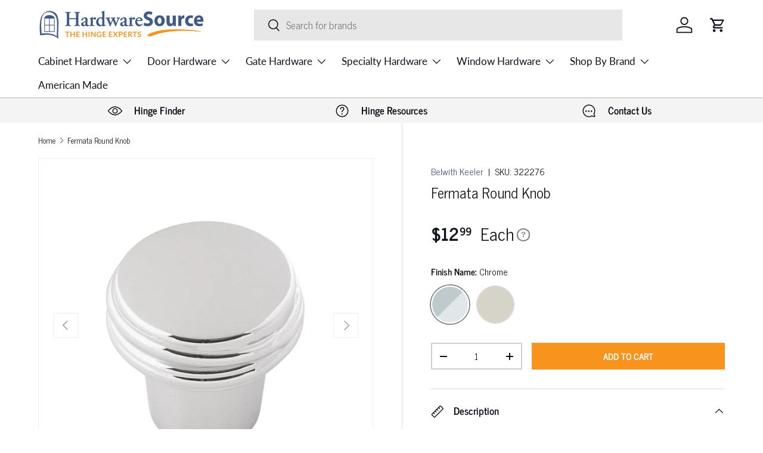

--- FILE ---
content_type: text/html; charset=utf-8
request_url: https://www.hardwaresource.com/products/fermata-round-knob
body_size: 91114
content:
<!doctype html>
<html class="no-js" lang="en" dir="ltr">
<head>

  <!-- Google Tag Manager -->
<script>(function(w,d,s,l,i){w[l]=w[l]||[];w[l].push({'gtm.start':
new Date().getTime(),event:'gtm.js'});var f=d.getElementsByTagName(s)[0],
j=d.createElement(s),dl=l!='dataLayer'?'&l='+l:'';j.async=true;j.src=
'https://www.googletagmanager.com/gtm.js?id='+i+dl;f.parentNode.insertBefore(j,f);
})(window,document,'script','dataLayer','GTM-PB4LR5D');</script>
<!-- End Google Tag Manager --><meta charset="utf-8">
<meta name="viewport" content="width=device-width,initial-scale=1">
<title>Fermata Round Knob | HardwareSource</title><link rel="canonical" href="https://www.hardwaresource.com/products/fermata-round-knob"><link rel="icon" href="//www.hardwaresource.com/cdn/shop/files/Square_Logo.png?crop=center&height=48&v=1680266855&width=48" type="image/png">
  <link rel="apple-touch-icon" href="//www.hardwaresource.com/cdn/shop/files/Square_Logo.png?crop=center&height=180&v=1680266855&width=180"><meta property="og:site_name" content="HardwareSource">
<meta property="og:url" content="https://www.hardwaresource.com/products/fermata-round-knob">
<meta property="og:title" content="Fermata Round Knob | HardwareSource">
<meta property="og:type" content="product">
<meta property="og:description" content="Shop a huge selection of premium hinges &amp; specialty hardware at HardwareSource. Door, cabinet, gate hinges &amp; more for any project. Expert advice &amp; fast shipping!"><meta property="og:image" content="http://www.hardwaresource.com/cdn/shop/files/b077063-ch.jpg?crop=center&height=1200&v=1693580628&width=1200">
  <meta property="og:image:secure_url" content="https://www.hardwaresource.com/cdn/shop/files/b077063-ch.jpg?crop=center&height=1200&v=1693580628&width=1200">
  <meta property="og:image:width" content="1200">
  <meta property="og:image:height" content="1200"><meta property="og:price:amount" content="12.99">
  <meta property="og:price:currency" content="USD"><meta name="twitter:card" content="summary_large_image">
<meta name="twitter:title" content="Fermata Round Knob | HardwareSource">
<meta name="twitter:description" content="Shop a huge selection of premium hinges &amp; specialty hardware at HardwareSource. Door, cabinet, gate hinges &amp; more for any project. Expert advice &amp; fast shipping!">
<link rel="preload" href="//www.hardwaresource.com/cdn/shop/t/21/assets/main.css?v=30687795904031326401757718458" as="style"><style data-shopify>
@font-face {
  font-family: "Roboto Condensed";
  font-weight: 300;
  font-style: normal;
  font-display: swap;
  src: url("//www.hardwaresource.com/cdn/fonts/roboto_condensed/robotocondensed_n3.38291bb39188492034837c889e515fe4214c9ab1.woff2") format("woff2"),
       url("//www.hardwaresource.com/cdn/fonts/roboto_condensed/robotocondensed_n3.972a2971396f541bcf7e65620ec6e435f27c381b.woff") format("woff");
}
@font-face {
  font-family: "Roboto Condensed";
  font-weight: 400;
  font-style: normal;
  font-display: swap;
  src: url("//www.hardwaresource.com/cdn/fonts/roboto_condensed/robotocondensed_n4.01812de96ca5a5e9d19bef3ca9cc80dd1bf6c8b8.woff2") format("woff2"),
       url("//www.hardwaresource.com/cdn/fonts/roboto_condensed/robotocondensed_n4.3930e6ddba458dc3cb725a82a2668eac3c63c104.woff") format("woff");
}
@font-face {
  font-family: "Roboto Condensed";
  font-weight: 300;
  font-style: italic;
  font-display: swap;
  src: url("//www.hardwaresource.com/cdn/fonts/roboto_condensed/robotocondensed_i3.2f8eacac61501c12e1e57f3c3096c3f050881d7c.woff2") format("woff2"),
       url("//www.hardwaresource.com/cdn/fonts/roboto_condensed/robotocondensed_i3.851e67b855eeeb8dbbd2de2af5aab24e34569419.woff") format("woff");
}
@font-face {
  font-family: "Roboto Condensed";
  font-weight: 400;
  font-style: italic;
  font-display: swap;
  src: url("//www.hardwaresource.com/cdn/fonts/roboto_condensed/robotocondensed_i4.05c7f163ad2c00a3c4257606d1227691aff9070b.woff2") format("woff2"),
       url("//www.hardwaresource.com/cdn/fonts/roboto_condensed/robotocondensed_i4.04d9d87e0a45b49fc67a5b9eb5059e1540f5cda3.woff") format("woff");
}
@font-face {
  font-family: "Roboto Condensed";
  font-weight: 300;
  font-style: normal;
  font-display: swap;
  src: url("//www.hardwaresource.com/cdn/fonts/roboto_condensed/robotocondensed_n3.38291bb39188492034837c889e515fe4214c9ab1.woff2") format("woff2"),
       url("//www.hardwaresource.com/cdn/fonts/roboto_condensed/robotocondensed_n3.972a2971396f541bcf7e65620ec6e435f27c381b.woff") format("woff");
}
@font-face {
  font-family: Lato;
  font-weight: 400;
  font-style: normal;
  font-display: swap;
  src: url("//www.hardwaresource.com/cdn/fonts/lato/lato_n4.c3b93d431f0091c8be23185e15c9d1fee1e971c5.woff2") format("woff2"),
       url("//www.hardwaresource.com/cdn/fonts/lato/lato_n4.d5c00c781efb195594fd2fd4ad04f7882949e327.woff") format("woff");
}
:root {
      --bg-color: 255 255 255 / 1.0;
      --bg-color-og: 255 255 255 / 1.0;
      --heading-color: 12 16 24;
      --text-color: 12 16 24;
      --text-color-og: 12 16 24;
      --scrollbar-color: 12 16 24;
      --link-color: 64 87 136;
      --link-color-og: 64 87 136;
      --star-color: 64 87 136;--swatch-border-color-default: 206 207 209;
        --swatch-border-color-active: 134 136 140;
        --swatch-card-size: 24px;
        --swatch-variant-picker-size: 64px;--color-scheme-1-bg: 245 245 245 / 1.0;
      --color-scheme-1-grad: linear-gradient(180deg, rgba(244, 244, 244, 1), rgba(244, 244, 244, 1) 100%);
      --color-scheme-1-heading: 30 44 73;
      --color-scheme-1-text: 12 16 24;
      --color-scheme-1-btn-bg: 64 87 136;
      --color-scheme-1-btn-text: 255 255 255;
      --color-scheme-1-btn-bg-hover: 101 120 162;--color-scheme-2-bg: 64 87 136 / 1.0;
      --color-scheme-2-grad: linear-gradient(230deg, rgba(88, 114, 171, 1) 8%, rgba(64, 87, 136, 1) 59%, rgba(42, 59, 96, 1) 96%);
      --color-scheme-2-heading: 248 147 29;
      --color-scheme-2-text: 255 255 255;
      --color-scheme-2-btn-bg: 248 147 29;
      --color-scheme-2-btn-text: 255 255 255;
      --color-scheme-2-btn-bg-hover: 249 170 78;--color-scheme-3-bg: 102 102 102 / 1.0;
      --color-scheme-3-grad: ;
      --color-scheme-3-heading: 255 255 255;
      --color-scheme-3-text: 255 255 255;
      --color-scheme-3-btn-bg: 12 16 24;
      --color-scheme-3-btn-text: 255 255 255;
      --color-scheme-3-btn-bg-hover: 55 59 67;

      --drawer-bg-color: 255 255 255 / 1.0;
      --drawer-text-color: 12 16 24;

      --panel-bg-color: 244 244 244 / 1.0;
      --panel-heading-color: 12 16 24;
      --panel-text-color: 12 16 24;

      --in-stock-text-color: 44 126 63;
      --low-stock-text-color: 210 134 26;
      --very-low-stock-text-color: 180 12 28;
      --no-stock-text-color: 119 119 119;
      --no-stock-backordered-text-color: 119 119 119;

      --error-bg-color: 252 237 238;
      --error-text-color: 180 12 28;
      --success-bg-color: 232 246 234;
      --success-text-color: 44 126 63;
      --info-bg-color: 214 219 231;
      --info-text-color: 64 87 136;

      --heading-font-family: "Roboto Condensed", sans-serif;
      --heading-font-style: normal;
      --heading-font-weight: 300;
      --heading-scale-start: 4;

      --navigation-font-family: Lato, sans-serif;
      --navigation-font-style: normal;
      --navigation-font-weight: 400;--heading-text-transform: none;

      --subheading-text-transform: uppercase;
      --body-font-family: "Roboto Condensed", sans-serif;
      --body-font-style: normal;
      --body-font-weight: 300;
      --body-font-size: 17;

      --section-gap: 32;
      --heading-gap: calc(8 * var(--space-unit));--heading-gap: calc(6 * var(--space-unit));--grid-column-gap: 20px;--btn-bg-color: 248 147 29;
      --btn-bg-hover-color: 249 170 78;
      --btn-text-color: 255 255 255;
      --btn-bg-color-og: 248 147 29;
      --btn-text-color-og: 255 255 255;
      --btn-alt-bg-color: 64 87 136;
      --btn-alt-bg-alpha: 1.0;
      --btn-alt-text-color: 255 255 255;
      --btn-border-width: 2px;
      --btn-padding-y: 12px;

      

      --btn-lg-border-radius: 50%;
      --btn-icon-border-radius: 50%;
      --input-with-btn-inner-radius: var(--btn-border-radius);
      --btn-text-transform: uppercase;

      --input-bg-color: 255 255 255 / 1.0;
      --input-text-color: 12 16 24;
      --input-border-width: 2px;
      --input-border-radius: 0px;
      --textarea-border-radius: 0px;
      --input-bg-color-diff-3: #f7f7f7;
      --input-bg-color-diff-6: #f0f0f0;

      --modal-border-radius: 0px;
      --modal-overlay-color: 0 0 0;
      --modal-overlay-opacity: 0.4;
      --drawer-border-radius: 0px;
      --overlay-border-radius: 0px;--custom-label-bg-color: 64 87 136;
      --custom-label-text-color: 255 255 255;--preorder-label-bg-color: 0 166 237;
      --preorder-label-text-color: 255 255 255;

      --page-width: 1440px;
      --gutter-sm: 20px;
      --gutter-md: 32px;
      --gutter-lg: 64px;

      --payment-terms-bg-color: #ffffff;

      --coll-card-bg-color: #ffffff;
      --coll-card-border-color: #f2f2f2;--blend-bg-color: #ffffff;
        
          --aos-animate-duration: 0.6s;
        

        
          --aos-min-width: 0px;
        
      

      --reading-width: 48em;
    }

    @media (max-width: 769px) {
      :root {
        --reading-width: 36em;
      }
    }
  </style><link rel="stylesheet" href="//www.hardwaresource.com/cdn/shop/t/21/assets/main.css?v=30687795904031326401757718458">
  <script src="//www.hardwaresource.com/cdn/shop/t/21/assets/main.js?v=47275864244975482431757442640" defer="defer"></script><link rel="preload" href="//www.hardwaresource.com/cdn/fonts/roboto_condensed/robotocondensed_n3.38291bb39188492034837c889e515fe4214c9ab1.woff2" as="font" type="font/woff2" crossorigin fetchpriority="high"><link rel="preload" href="//www.hardwaresource.com/cdn/fonts/roboto_condensed/robotocondensed_n3.38291bb39188492034837c889e515fe4214c9ab1.woff2" as="font" type="font/woff2" crossorigin fetchpriority="high"><link rel="stylesheet" href="//www.hardwaresource.com/cdn/shop/t/21/assets/swatches.css?v=166468763032975991841758063480" media="print" onload="this.media='all'">
    <noscript><link rel="stylesheet" href="//www.hardwaresource.com/cdn/shop/t/21/assets/swatches.css?v=166468763032975991841758063480"></noscript><script>window.performance && window.performance.mark && window.performance.mark('shopify.content_for_header.start');</script><meta name="facebook-domain-verification" content="q153cqac8fr7il2te20wlh3jhhwu0c">
<meta id="shopify-digital-wallet" name="shopify-digital-wallet" content="/70984958225/digital_wallets/dialog">
<meta name="shopify-checkout-api-token" content="5b41fe8c334cb3269172151a670f4b6e">
<meta id="in-context-paypal-metadata" data-shop-id="70984958225" data-venmo-supported="false" data-environment="production" data-locale="en_US" data-paypal-v4="true" data-currency="USD">
<link rel="alternate" type="application/json+oembed" href="https://www.hardwaresource.com/products/fermata-round-knob.oembed">
<script async="async" src="/checkouts/internal/preloads.js?locale=en-US"></script>
<link rel="preconnect" href="https://shop.app" crossorigin="anonymous">
<script async="async" src="https://shop.app/checkouts/internal/preloads.js?locale=en-US&shop_id=70984958225" crossorigin="anonymous"></script>
<script id="apple-pay-shop-capabilities" type="application/json">{"shopId":70984958225,"countryCode":"US","currencyCode":"USD","merchantCapabilities":["supports3DS"],"merchantId":"gid:\/\/shopify\/Shop\/70984958225","merchantName":"HardwareSource","requiredBillingContactFields":["postalAddress","email","phone"],"requiredShippingContactFields":["postalAddress","email","phone"],"shippingType":"shipping","supportedNetworks":["visa","masterCard","amex","discover","elo","jcb"],"total":{"type":"pending","label":"HardwareSource","amount":"1.00"},"shopifyPaymentsEnabled":true,"supportsSubscriptions":true}</script>
<script id="shopify-features" type="application/json">{"accessToken":"5b41fe8c334cb3269172151a670f4b6e","betas":["rich-media-storefront-analytics"],"domain":"www.hardwaresource.com","predictiveSearch":true,"shopId":70984958225,"locale":"en"}</script>
<script>var Shopify = Shopify || {};
Shopify.shop = "hardwaresource.myshopify.com";
Shopify.locale = "en";
Shopify.currency = {"active":"USD","rate":"1.0"};
Shopify.country = "US";
Shopify.theme = {"name":"Enterprise 9-9-25 - Rec on Cart Draw - KB","id":179259113745,"schema_name":"Enterprise","schema_version":"1.4.0","theme_store_id":1657,"role":"main"};
Shopify.theme.handle = "null";
Shopify.theme.style = {"id":null,"handle":null};
Shopify.cdnHost = "www.hardwaresource.com/cdn";
Shopify.routes = Shopify.routes || {};
Shopify.routes.root = "/";</script>
<script type="module">!function(o){(o.Shopify=o.Shopify||{}).modules=!0}(window);</script>
<script>!function(o){function n(){var o=[];function n(){o.push(Array.prototype.slice.apply(arguments))}return n.q=o,n}var t=o.Shopify=o.Shopify||{};t.loadFeatures=n(),t.autoloadFeatures=n()}(window);</script>
<script>
  window.ShopifyPay = window.ShopifyPay || {};
  window.ShopifyPay.apiHost = "shop.app\/pay";
  window.ShopifyPay.redirectState = null;
</script>
<script id="shop-js-analytics" type="application/json">{"pageType":"product"}</script>
<script defer="defer" async type="module" src="//www.hardwaresource.com/cdn/shopifycloud/shop-js/modules/v2/client.init-shop-cart-sync_BN7fPSNr.en.esm.js"></script>
<script defer="defer" async type="module" src="//www.hardwaresource.com/cdn/shopifycloud/shop-js/modules/v2/chunk.common_Cbph3Kss.esm.js"></script>
<script defer="defer" async type="module" src="//www.hardwaresource.com/cdn/shopifycloud/shop-js/modules/v2/chunk.modal_DKumMAJ1.esm.js"></script>
<script type="module">
  await import("//www.hardwaresource.com/cdn/shopifycloud/shop-js/modules/v2/client.init-shop-cart-sync_BN7fPSNr.en.esm.js");
await import("//www.hardwaresource.com/cdn/shopifycloud/shop-js/modules/v2/chunk.common_Cbph3Kss.esm.js");
await import("//www.hardwaresource.com/cdn/shopifycloud/shop-js/modules/v2/chunk.modal_DKumMAJ1.esm.js");

  window.Shopify.SignInWithShop?.initShopCartSync?.({"fedCMEnabled":true,"windoidEnabled":true});

</script>
<script>
  window.Shopify = window.Shopify || {};
  if (!window.Shopify.featureAssets) window.Shopify.featureAssets = {};
  window.Shopify.featureAssets['shop-js'] = {"shop-cart-sync":["modules/v2/client.shop-cart-sync_CJVUk8Jm.en.esm.js","modules/v2/chunk.common_Cbph3Kss.esm.js","modules/v2/chunk.modal_DKumMAJ1.esm.js"],"init-fed-cm":["modules/v2/client.init-fed-cm_7Fvt41F4.en.esm.js","modules/v2/chunk.common_Cbph3Kss.esm.js","modules/v2/chunk.modal_DKumMAJ1.esm.js"],"init-shop-email-lookup-coordinator":["modules/v2/client.init-shop-email-lookup-coordinator_Cc088_bR.en.esm.js","modules/v2/chunk.common_Cbph3Kss.esm.js","modules/v2/chunk.modal_DKumMAJ1.esm.js"],"init-windoid":["modules/v2/client.init-windoid_hPopwJRj.en.esm.js","modules/v2/chunk.common_Cbph3Kss.esm.js","modules/v2/chunk.modal_DKumMAJ1.esm.js"],"shop-button":["modules/v2/client.shop-button_B0jaPSNF.en.esm.js","modules/v2/chunk.common_Cbph3Kss.esm.js","modules/v2/chunk.modal_DKumMAJ1.esm.js"],"shop-cash-offers":["modules/v2/client.shop-cash-offers_DPIskqss.en.esm.js","modules/v2/chunk.common_Cbph3Kss.esm.js","modules/v2/chunk.modal_DKumMAJ1.esm.js"],"shop-toast-manager":["modules/v2/client.shop-toast-manager_CK7RT69O.en.esm.js","modules/v2/chunk.common_Cbph3Kss.esm.js","modules/v2/chunk.modal_DKumMAJ1.esm.js"],"init-shop-cart-sync":["modules/v2/client.init-shop-cart-sync_BN7fPSNr.en.esm.js","modules/v2/chunk.common_Cbph3Kss.esm.js","modules/v2/chunk.modal_DKumMAJ1.esm.js"],"init-customer-accounts-sign-up":["modules/v2/client.init-customer-accounts-sign-up_CfPf4CXf.en.esm.js","modules/v2/client.shop-login-button_DeIztwXF.en.esm.js","modules/v2/chunk.common_Cbph3Kss.esm.js","modules/v2/chunk.modal_DKumMAJ1.esm.js"],"pay-button":["modules/v2/client.pay-button_CgIwFSYN.en.esm.js","modules/v2/chunk.common_Cbph3Kss.esm.js","modules/v2/chunk.modal_DKumMAJ1.esm.js"],"init-customer-accounts":["modules/v2/client.init-customer-accounts_DQ3x16JI.en.esm.js","modules/v2/client.shop-login-button_DeIztwXF.en.esm.js","modules/v2/chunk.common_Cbph3Kss.esm.js","modules/v2/chunk.modal_DKumMAJ1.esm.js"],"avatar":["modules/v2/client.avatar_BTnouDA3.en.esm.js"],"init-shop-for-new-customer-accounts":["modules/v2/client.init-shop-for-new-customer-accounts_CsZy_esa.en.esm.js","modules/v2/client.shop-login-button_DeIztwXF.en.esm.js","modules/v2/chunk.common_Cbph3Kss.esm.js","modules/v2/chunk.modal_DKumMAJ1.esm.js"],"shop-follow-button":["modules/v2/client.shop-follow-button_BRMJjgGd.en.esm.js","modules/v2/chunk.common_Cbph3Kss.esm.js","modules/v2/chunk.modal_DKumMAJ1.esm.js"],"checkout-modal":["modules/v2/client.checkout-modal_B9Drz_yf.en.esm.js","modules/v2/chunk.common_Cbph3Kss.esm.js","modules/v2/chunk.modal_DKumMAJ1.esm.js"],"shop-login-button":["modules/v2/client.shop-login-button_DeIztwXF.en.esm.js","modules/v2/chunk.common_Cbph3Kss.esm.js","modules/v2/chunk.modal_DKumMAJ1.esm.js"],"lead-capture":["modules/v2/client.lead-capture_DXYzFM3R.en.esm.js","modules/v2/chunk.common_Cbph3Kss.esm.js","modules/v2/chunk.modal_DKumMAJ1.esm.js"],"shop-login":["modules/v2/client.shop-login_CA5pJqmO.en.esm.js","modules/v2/chunk.common_Cbph3Kss.esm.js","modules/v2/chunk.modal_DKumMAJ1.esm.js"],"payment-terms":["modules/v2/client.payment-terms_BxzfvcZJ.en.esm.js","modules/v2/chunk.common_Cbph3Kss.esm.js","modules/v2/chunk.modal_DKumMAJ1.esm.js"]};
</script>
<script>(function() {
  var isLoaded = false;
  function asyncLoad() {
    if (isLoaded) return;
    isLoaded = true;
    var urls = ["https:\/\/cdn.shopify.com\/s\/files\/1\/0709\/8495\/8225\/t\/3\/assets\/globo.formbuilder.init.js?v=1681924376\u0026shop=hardwaresource.myshopify.com","https:\/\/sapp.multivariants.com\/gate\/out\/sys\/js\/init.js?shop=hardwaresource.myshopify.com","https:\/\/blog.sfapp.magefan.top\/js\/mfLoadSearchScripts.js?shop=hardwaresource.myshopify.com","https:\/\/shopify-extension.getredo.com\/main.js?widget_id=qp8qohcoohjdqqs\u0026shop=hardwaresource.myshopify.com"];
    for (var i = 0; i < urls.length; i++) {
      var s = document.createElement('script');
      s.type = 'text/javascript';
      s.async = true;
      s.src = urls[i];
      var x = document.getElementsByTagName('script')[0];
      x.parentNode.insertBefore(s, x);
    }
  };
  if(window.attachEvent) {
    window.attachEvent('onload', asyncLoad);
  } else {
    window.addEventListener('load', asyncLoad, false);
  }
})();</script>
<script id="__st">var __st={"a":70984958225,"offset":-28800,"reqid":"3b645197-8fb6-4e91-a543-f874bc3c3176-1769824941","pageurl":"www.hardwaresource.com\/products\/fermata-round-knob","u":"9c21c219c206","p":"product","rtyp":"product","rid":8773875106065};</script>
<script>window.ShopifyPaypalV4VisibilityTracking = true;</script>
<script id="captcha-bootstrap">!function(){'use strict';const t='contact',e='account',n='new_comment',o=[[t,t],['blogs',n],['comments',n],[t,'customer']],c=[[e,'customer_login'],[e,'guest_login'],[e,'recover_customer_password'],[e,'create_customer']],r=t=>t.map((([t,e])=>`form[action*='/${t}']:not([data-nocaptcha='true']) input[name='form_type'][value='${e}']`)).join(','),a=t=>()=>t?[...document.querySelectorAll(t)].map((t=>t.form)):[];function s(){const t=[...o],e=r(t);return a(e)}const i='password',u='form_key',d=['recaptcha-v3-token','g-recaptcha-response','h-captcha-response',i],f=()=>{try{return window.sessionStorage}catch{return}},m='__shopify_v',_=t=>t.elements[u];function p(t,e,n=!1){try{const o=window.sessionStorage,c=JSON.parse(o.getItem(e)),{data:r}=function(t){const{data:e,action:n}=t;return t[m]||n?{data:e,action:n}:{data:t,action:n}}(c);for(const[e,n]of Object.entries(r))t.elements[e]&&(t.elements[e].value=n);n&&o.removeItem(e)}catch(o){console.error('form repopulation failed',{error:o})}}const l='form_type',E='cptcha';function T(t){t.dataset[E]=!0}const w=window,h=w.document,L='Shopify',v='ce_forms',y='captcha';let A=!1;((t,e)=>{const n=(g='f06e6c50-85a8-45c8-87d0-21a2b65856fe',I='https://cdn.shopify.com/shopifycloud/storefront-forms-hcaptcha/ce_storefront_forms_captcha_hcaptcha.v1.5.2.iife.js',D={infoText:'Protected by hCaptcha',privacyText:'Privacy',termsText:'Terms'},(t,e,n)=>{const o=w[L][v],c=o.bindForm;if(c)return c(t,g,e,D).then(n);var r;o.q.push([[t,g,e,D],n]),r=I,A||(h.body.append(Object.assign(h.createElement('script'),{id:'captcha-provider',async:!0,src:r})),A=!0)});var g,I,D;w[L]=w[L]||{},w[L][v]=w[L][v]||{},w[L][v].q=[],w[L][y]=w[L][y]||{},w[L][y].protect=function(t,e){n(t,void 0,e),T(t)},Object.freeze(w[L][y]),function(t,e,n,w,h,L){const[v,y,A,g]=function(t,e,n){const i=e?o:[],u=t?c:[],d=[...i,...u],f=r(d),m=r(i),_=r(d.filter((([t,e])=>n.includes(e))));return[a(f),a(m),a(_),s()]}(w,h,L),I=t=>{const e=t.target;return e instanceof HTMLFormElement?e:e&&e.form},D=t=>v().includes(t);t.addEventListener('submit',(t=>{const e=I(t);if(!e)return;const n=D(e)&&!e.dataset.hcaptchaBound&&!e.dataset.recaptchaBound,o=_(e),c=g().includes(e)&&(!o||!o.value);(n||c)&&t.preventDefault(),c&&!n&&(function(t){try{if(!f())return;!function(t){const e=f();if(!e)return;const n=_(t);if(!n)return;const o=n.value;o&&e.removeItem(o)}(t);const e=Array.from(Array(32),(()=>Math.random().toString(36)[2])).join('');!function(t,e){_(t)||t.append(Object.assign(document.createElement('input'),{type:'hidden',name:u})),t.elements[u].value=e}(t,e),function(t,e){const n=f();if(!n)return;const o=[...t.querySelectorAll(`input[type='${i}']`)].map((({name:t})=>t)),c=[...d,...o],r={};for(const[a,s]of new FormData(t).entries())c.includes(a)||(r[a]=s);n.setItem(e,JSON.stringify({[m]:1,action:t.action,data:r}))}(t,e)}catch(e){console.error('failed to persist form',e)}}(e),e.submit())}));const S=(t,e)=>{t&&!t.dataset[E]&&(n(t,e.some((e=>e===t))),T(t))};for(const o of['focusin','change'])t.addEventListener(o,(t=>{const e=I(t);D(e)&&S(e,y())}));const B=e.get('form_key'),M=e.get(l),P=B&&M;t.addEventListener('DOMContentLoaded',(()=>{const t=y();if(P)for(const e of t)e.elements[l].value===M&&p(e,B);[...new Set([...A(),...v().filter((t=>'true'===t.dataset.shopifyCaptcha))])].forEach((e=>S(e,t)))}))}(h,new URLSearchParams(w.location.search),n,t,e,['guest_login'])})(!0,!0)}();</script>
<script integrity="sha256-4kQ18oKyAcykRKYeNunJcIwy7WH5gtpwJnB7kiuLZ1E=" data-source-attribution="shopify.loadfeatures" defer="defer" src="//www.hardwaresource.com/cdn/shopifycloud/storefront/assets/storefront/load_feature-a0a9edcb.js" crossorigin="anonymous"></script>
<script crossorigin="anonymous" defer="defer" src="//www.hardwaresource.com/cdn/shopifycloud/storefront/assets/shopify_pay/storefront-65b4c6d7.js?v=20250812"></script>
<script data-source-attribution="shopify.dynamic_checkout.dynamic.init">var Shopify=Shopify||{};Shopify.PaymentButton=Shopify.PaymentButton||{isStorefrontPortableWallets:!0,init:function(){window.Shopify.PaymentButton.init=function(){};var t=document.createElement("script");t.src="https://www.hardwaresource.com/cdn/shopifycloud/portable-wallets/latest/portable-wallets.en.js",t.type="module",document.head.appendChild(t)}};
</script>
<script data-source-attribution="shopify.dynamic_checkout.buyer_consent">
  function portableWalletsHideBuyerConsent(e){var t=document.getElementById("shopify-buyer-consent"),n=document.getElementById("shopify-subscription-policy-button");t&&n&&(t.classList.add("hidden"),t.setAttribute("aria-hidden","true"),n.removeEventListener("click",e))}function portableWalletsShowBuyerConsent(e){var t=document.getElementById("shopify-buyer-consent"),n=document.getElementById("shopify-subscription-policy-button");t&&n&&(t.classList.remove("hidden"),t.removeAttribute("aria-hidden"),n.addEventListener("click",e))}window.Shopify?.PaymentButton&&(window.Shopify.PaymentButton.hideBuyerConsent=portableWalletsHideBuyerConsent,window.Shopify.PaymentButton.showBuyerConsent=portableWalletsShowBuyerConsent);
</script>
<script data-source-attribution="shopify.dynamic_checkout.cart.bootstrap">document.addEventListener("DOMContentLoaded",(function(){function t(){return document.querySelector("shopify-accelerated-checkout-cart, shopify-accelerated-checkout")}if(t())Shopify.PaymentButton.init();else{new MutationObserver((function(e,n){t()&&(Shopify.PaymentButton.init(),n.disconnect())})).observe(document.body,{childList:!0,subtree:!0})}}));
</script>
<link id="shopify-accelerated-checkout-styles" rel="stylesheet" media="screen" href="https://www.hardwaresource.com/cdn/shopifycloud/portable-wallets/latest/accelerated-checkout-backwards-compat.css" crossorigin="anonymous">
<style id="shopify-accelerated-checkout-cart">
        #shopify-buyer-consent {
  margin-top: 1em;
  display: inline-block;
  width: 100%;
}

#shopify-buyer-consent.hidden {
  display: none;
}

#shopify-subscription-policy-button {
  background: none;
  border: none;
  padding: 0;
  text-decoration: underline;
  font-size: inherit;
  cursor: pointer;
}

#shopify-subscription-policy-button::before {
  box-shadow: none;
}

      </style>
<script id="sections-script" data-sections="header,footer" defer="defer" src="//www.hardwaresource.com/cdn/shop/t/21/compiled_assets/scripts.js?v=4850"></script>
<script>window.performance && window.performance.mark && window.performance.mark('shopify.content_for_header.end');</script>

    <script src="//www.hardwaresource.com/cdn/shop/t/21/assets/animate-on-scroll.js?v=15249566486942820451757442640" defer="defer"></script>
    <link rel="stylesheet" href="//www.hardwaresource.com/cdn/shop/t/21/assets/animate-on-scroll.css?v=116194678796051782541757442640">
  

  <script>document.documentElement.className = document.documentElement.className.replace('no-js', 'js');</script><!-- CC Custom Head Start --><!-- CC Custom Head End --><!-- TrustBox script -->
    <script type="text/javascript" src="//widget.trustpilot.com/bootstrap/v5/tp.widget.bootstrap.min.js" async></script>
  <!-- End TrustBox script -->

  <!-- BEGIN MerchantWidget Code -->
  
  <!-- END MerchantWidget Code -->

<!-- ###################################### CUSTOM NEWS CYCLE FONT START ###################################### -->
<style>
/* Register News Cycle (regular + bold only) */
@font-face{
  font-family:"News Cycle";
  src:url("https://cdn.shopify.com/s/files/1/0709/8495/8225/files/NewsCycle-Regular.woff2?v=1757716001") format("woff2"),
      url("https://cdn.shopify.com/s/files/1/0709/8495/8225/files/NewsCycle-Regular.woff?v=1757716000") format("woff");
  font-weight:400;
  font-style:normal;
  font-display:swap;
}
@font-face{
  font-family:"News Cycle";
  src:url("https://cdn.shopify.com/s/files/1/0709/8495/8225/files/NewsCycle-Bold.woff2?v=1757716001") format("woff2"),
      url("https://cdn.shopify.com/s/files/1/0709/8495/8225/files/NewsCycle-Bold.woff?v=1757716001") format("woff");
  font-weight:700;
  font-style:normal;
  font-display:swap;
}

/* Body and common text = News Cycle */
html, body,
.rte, .rte p, .rte li,
.article__content, .product__description {
  font-family:"News Cycle", Arial, Helvetica, sans-serif !important;
}

/* Headings should also be News Cycle, but keep their original weights and sizes */
h1,h2,h3,h4,h5,h6,
.heading,.h1,.h2,.h3,.h4,.h5,.h6,
.product-title,.product__title,.card__heading,.article__title{
  font-family:"News Cycle", Arial, Helvetica, sans-serif !important;
}

/* Bold and italic behavior */
strong, b { font-weight:700 !important; }
em, i { font-style:italic !important; }
</style>
<!-- ###################################### CUSTOM NEWS CYCLE FONT END ######################################## -->


<!-- BEGIN app block: shopify://apps/redo/blocks/redo_app_embed/c613644b-6df4-4d11-b336-43a5c06745a1 --><!-- BEGIN app snippet: env -->

<script>
  if (typeof process === "undefined") {
    process = {};
  }
  process.env ??= {};
  process.env.AMPLITUDE_API_KEY = "b5eacb35b49c693d959231826b35f7ca";
  process.env.IPIFY_API_KEY = "at_S8q5xe1hwi5jKf6CSb4V661KXTKK2";
  process.env.REDO_API_URL = "https://shopify-cdn.getredo.com";
  process.env.REDO_CHAT_WIDGET_URL = "https://chat-widget.getredo.com";
  process.env.REDO_SHOPIFY_SERVER_URL = "https://shopify-server.getredo.com";

  if (typeof redoStorefront === "undefined") {
    redoStorefront = {};
  }
  redoStorefront.env ??= {};
  redoStorefront.env.AMPLITUDE_API_KEY = "b5eacb35b49c693d959231826b35f7ca";
  redoStorefront.env.IPIFY_API_KEY = "at_S8q5xe1hwi5jKf6CSb4V661KXTKK2";
  redoStorefront.env.REDO_API_URL = "https://shopify-cdn.getredo.com";
  redoStorefront.env.REDO_CHAT_WIDGET_URL = "https://chat-widget.getredo.com";
  redoStorefront.env.REDO_SHOPIFY_SERVER_URL = "https://shopify-server.getredo.com";
</script>
<!-- END app snippet -->
<script>
  const parts = navigator.userAgent.split(" ").map(part => btoa(part)).join("").replace(/=/g, "").toLowerCase();
  if (!parts.includes("2hyb21lluxpz2h0ag91c2") && !parts.includes("w90bwzwcg93zxikdiwmjipk")) {
    const script = document.createElement("script");
    script.async = true;
    script.src = "https://cdn.shopify.com/extensions/019c115c-269f-7136-877f-e01782d3f3a9/redo-v1.143329/assets/main.js";
    document.head.appendChild(script);
  }
</script>

<!-- END app block --><!-- BEGIN app block: shopify://apps/convert-experiences/blocks/convert-tracking/2eacdd19-b384-4180-b32c-b323a6d9e27e -->
  
  <script
    type='text/javascript'
  >
    var _conv_page_type = "product";
    var _conv_category_id = "";
    var _conv_category_name = null;
    var _conv_product_id = 8773875106065;
    var _conv_product_sku = "322276";
    var _conv_product_variant_id = 46917091754257;
    var _conv_product_name = "Fermata Round Knob";
    var _conv_product_price = "12.99";
    var _conv_customer_id = "";
    var _conv_custom_v1 = "C10805";
    var _conv_custom_v2 = null;
    var _conv_custom_v3 = "0";
    var _conv_custom_v4 = "0.00";
    
    // Advanced matching: Collections and Tags (for pricing rules)
    var _conv_product_handle = "fermata-round-knob";
    var _conv_product_collections = ["cabinet-knobs","cabinet-knobs-pulls"];
    var _conv_product_tags = ["C10805","Cabinet Knobs \u0026 Pulls"];
    
    // Build product data map for products on this page (for related products, collection pages, etc.)
    var _conv_products_data = {};
    
    
      // Product page: Add main product to map
      _conv_products_data["fermata-round-knob"] = {
        handle: "fermata-round-knob",
        collections: ["cabinet-knobs","cabinet-knobs-pulls"],
        tags: ["C10805","Cabinet Knobs \u0026 Pulls"],
        id: 8773875106065,
        title: "Fermata Round Knob"
      };

      // Store product ID for recommendations fetching
      var _conv_product_id_for_recommendations = 8773875106065;
    

    (function () {
      // ============================================================================
      // SHARED LOGGER UTILITY
      // ============================================================================
      /**
       * Shared Logger Utility for Convert Theme Extension
       *
       * Provides consistent logging interface across all Convert Shopify extensions.
       * Supports badge styling, timestamps, and emoji prefixes - matches backend logger.
       */
      const createLogger = (function() {
        const LogLevel = {TRACE: 0, DEBUG: 1, INFO: 2, WARN: 3, ERROR: 4, SILENT: 5};
        const LogMethod = {LOG: "log", TRACE: "trace", DEBUG: "debug", INFO: "info", WARN: "warn", ERROR: "error"};
        const LOG_EMOJIS = {debug: "🔵", info: "🟢", warn: "⚠️", error: "🔴"};
        const LOG_LEVEL_METHODS = {};
        LOG_LEVEL_METHODS[LogLevel.TRACE] = ["trace", "debug", "info", "warn", "error", "log"];
        LOG_LEVEL_METHODS[LogLevel.DEBUG] = ["debug", "info", "warn", "error", "log"];
        LOG_LEVEL_METHODS[LogLevel.INFO] = ["info", "warn", "error", "log"];
        LOG_LEVEL_METHODS[LogLevel.WARN] = ["warn", "error"];
        LOG_LEVEL_METHODS[LogLevel.ERROR] = ["error"];
        LOG_LEVEL_METHODS[LogLevel.SILENT] = [];
        function getLogLevelFromURL() {
          try {
            var levelParam = null;
            // Check localStorage first (persists across pages)
            if (typeof localStorage !== "undefined") {
              levelParam = localStorage.getItem("convert_log_level");
            }
            // Check URL hash (not stripped by Shopify)
            if (window.location.hash && window.location.hash.includes("convert_log_level")) {
              var hashParams = new URLSearchParams(window.location.hash.substring(1));
              var hashLevel = hashParams.get("convert_log_level");
              if (hashLevel) {
                levelParam = hashLevel;
                // Save to localStorage for persistence
                if (typeof localStorage !== "undefined") {
                  localStorage.setItem("convert_log_level", hashLevel);
                }
              }
            }
            if (levelParam) {
              var lowerLevel = levelParam.toLowerCase();
              if (lowerLevel === LogMethod.TRACE) return LogLevel.TRACE;
              if (lowerLevel === LogMethod.DEBUG) return LogLevel.DEBUG;
              if (lowerLevel === LogMethod.INFO) return LogLevel.INFO;
              if (lowerLevel === LogMethod.WARN) return LogLevel.WARN;
              if (lowerLevel === LogMethod.ERROR) return LogLevel.ERROR;
            }
          } catch (e) {}
          return LogLevel.INFO;
        }
        const BADGE_STYLES = ["color: #992ae3", "background: rgba(153,42,227,0.2)", "border: 1px solid #992ae3", "border-radius: 4px", "padding: 2px 4px", "margin-right: 4px"].join(";");
        const TIME_STYLES = "color: #788797";
        const startTime = performance.now();
        return function(prefix) {
          prefix = prefix || "Convert Theme";
          var currentLevel = getLogLevelFromURL();
          var allowedMethods = LOG_LEVEL_METHODS[currentLevel] || LOG_LEVEL_METHODS[LogLevel.INFO];
          const log = function(level, method, message) {
            if (allowedMethods.indexOf(method) === -1) return;
            const emoji = LOG_EMOJIS[level];
            const args = Array.prototype.slice.call(arguments, 3);
            const elapsed = ((performance.now() - startTime) / 1000).toFixed(3);
            const paddedTime = ("000000" + elapsed).slice(-6);
            const fullMessage = "%c" + prefix + "%c[" + paddedTime + " sec] " + emoji + " " + message;
            switch (level) {
              case "debug": console.debug.apply(console, [fullMessage, BADGE_STYLES, TIME_STYLES].concat(args)); break;
              case "info": console.log.apply(console, [fullMessage, BADGE_STYLES, TIME_STYLES].concat(args)); break;
              case "warn": console.warn.apply(console, [fullMessage, BADGE_STYLES, TIME_STYLES].concat(args)); break;
              case "error": console.error.apply(console, [fullMessage, BADGE_STYLES, TIME_STYLES].concat(args)); break;
            }
          };
          return {
            level: currentLevel,
            setLevel: function(level) {
              if (typeof level === "string") {
                var lowerLevel = level.toLowerCase();
                if (lowerLevel === LogMethod.TRACE) currentLevel = LogLevel.TRACE;
                else if (lowerLevel === LogMethod.DEBUG) currentLevel = LogLevel.DEBUG;
                else if (lowerLevel === LogMethod.INFO) currentLevel = LogLevel.INFO;
                else if (lowerLevel === LogMethod.WARN) currentLevel = LogLevel.WARN;
                else if (lowerLevel === LogMethod.ERROR) currentLevel = LogLevel.ERROR;
                else currentLevel = LogLevel.INFO;
              } else { currentLevel = level; }
              allowedMethods = LOG_LEVEL_METHODS[currentLevel] || LOG_LEVEL_METHODS[LogLevel.INFO];
            },
            debug: function(message) { log.apply(null, ["debug", "debug", message].concat(Array.prototype.slice.call(arguments, 1))); },
            info: function(message) { log.apply(null, ["info", "info", message].concat(Array.prototype.slice.call(arguments, 1))); },
            warn: function(message) { log.apply(null, ["warn", "warn", message].concat(Array.prototype.slice.call(arguments, 1))); },
            error: function(message) { log.apply(null, ["error", "error", message].concat(Array.prototype.slice.call(arguments, 1))); }
          };
        };
      })();

      // Create logger instance for theme extension
      const logger = createLogger('Convert Theme');

      // ============================================================================
      // CONVERT SHOPIFY INTEGRATION
      // ============================================================================

      // Initialize global namespace for Shopify-specific Convert functions
      // MUST be first before any function tries to use it
      window.convertShopify = window.convertShopify || {};
      
      // Define addPricingRules() to receive pricing rules from Variation JS
      // This MUST be defined BEFORE tracking script executes (so Variation JS can call it)
      // Source of truth: Variation JS at Convert side
      window.convertShopify.addPricingRules = function({experienceId, variationId}, rules) {
        this.pricingRules = this.pricingRules || {};
        this.pricingRules[`${experienceId}-${variationId}`] = rules;
        logger.info(`Pricing rules added for experience #${experienceId} and variation ${variationId}:`, rules.length, 'rules');
      };
      
      // Load pricing settings (how to combine multiple matching rules)
      let shopifyPricingSettings = {
        multipleRulesStrategy: 'sequential' // default
      };
      
      
      // Debouncing for cart updates (prevent 409 conflicts)
      let cartUpdateTimeout = null;
      let isUpdatingCart = false;
      
      // Variant tracking initialization will be moved to snippet.goals_evaluated
      // This is defined here but not called yet (waiting for ShopifyAnalytics to be ready)
      window.convertShopify.initVariantTracking = function() {
        const pageType = window._conv_page_type;
        if (pageType !== 'product') {
          logger.debug('Not a product page, skipping variant tracking');
          return;
        }
        
        // Wait for ShopifyAnalytics to be ready (with retry logic)
        const waitForShopifyAnalytics = (callback, maxAttempts = 10, interval = 100) => {
          let attempts = 0;
          const checkAnalytics = () => {
            attempts++;
            if (window.ShopifyAnalytics?.meta?.product) {
              logger.info('ShopifyAnalytics ready after', attempts, 'attempts');
              callback();
            } else if (attempts < maxAttempts) {
              logger.debug('Waiting for ShopifyAnalytics... attempt', attempts);
              setTimeout(checkAnalytics, interval);
            } else {
              logger.warn('ShopifyAnalytics not available after', maxAttempts, 'attempts, using theme events fallback');
              callback(); // Call anyway, will fall back to theme events
            }
          };
          checkAnalytics();
        };
        
        // Initialize tracking once ShopifyAnalytics is ready
        waitForShopifyAnalytics(() => {
          // Try Proxy approach first (Primary method)
          if (window.ShopifyAnalytics?.meta && typeof Proxy !== 'undefined') {
            logger.info('Initializing variant tracking with Proxy API');
            
            // Store variant data for quick SKU lookup
            const variantMap = {};
            const variants = window.ShopifyAnalytics.meta.product?.variants;
            if (variants && Array.isArray(variants)) {
              variants.forEach(v => {
                variantMap[v.id] = v;
              });
              logger.debug('Loaded', variants.length, 'variants for tracking');
            } else {
              logger.warn('No variants found in ShopifyAnalytics.meta');
              // Fall through to theme events fallback
            }
            
            if (Object.keys(variantMap).length > 0) {
              const originalMeta = window.ShopifyAnalytics.meta;
              let lastVariantId = originalMeta.selectedVariantId;
              
              // Create Proxy to intercept property changes
              window.ShopifyAnalytics.meta = new Proxy(originalMeta, {
                set(target, property, value) {
                  // Update the actual property
                  target[property] = value;
                  
                  // If selectedVariantId changed, trigger our handler (DEBOUNCED)
                  if (property === 'selectedVariantId' && value !== lastVariantId) {
                    lastVariantId = value;
                    logger.debug('Variant changed via Proxy:', value);
                    
                    const variant = variantMap[value];
                    if (variant) {
                      // Update VARIANT-SPECIFIC variables only (cast to strings)
                      window._conv_product_variant_id = String(variant.id) || null;
                      window._conv_product_sku = variant.sku ? String(variant.sku) : null;
                      // NOTE: Do NOT update _conv_product_id - it's the same for ALL variants!
                      // Product ID is set once on page load from Liquid 8773875106065
                      logger.info('Updated variant:', {
                        variantId: window._conv_product_variant_id,
                        sku: window._conv_product_sku,
                        productId: window._conv_product_id // (unchanged - same for all variants)
                      });
                      
                      // Clear pricing attributes immediately on variant change
                      // This ensures price elements will be re-processed with fresh data
                      if (window.convertShopify.clearPricingAttributes) {
                        window.convertShopify.clearPricingAttributes();
                      }

                      // Debounce pricing update to prevent rapid-fire cart updates
                      if (cartUpdateTimeout) {
                        clearTimeout(cartUpdateTimeout);
                        logger.debug('Debouncing cart update...');
                      }
                      cartUpdateTimeout = setTimeout(() => {
                        // NOTE: Must use window.convertShopify explicitly - `this` inside Proxy handler
                        // refers to the Proxy trap object, not window.convertShopify
                        if (window.convertShopify.updatePricing) {
                          window.convertShopify.updatePricing();
                        }
                      }, 300); // Wait 300ms after last variant change
                    }
                  }
                  
                  return true; // Indicate success
                },
                
                get(target, property) {
                  // Return the actual property value
                  return target[property];
                }
              });
              
              logger.info('Variant tracking Proxy installed successfully');
              return; // Success, exit
            }
          }
          
          // Fallback: Theme events (Secondary method)
          logger.warn('ShopifyAnalytics.meta not available or Proxy not supported, using theme events fallback');
          const eventNames = ['variant:change', 'variantChange', 'product:variant:change'];
          eventNames.forEach(eventName => {
            document.addEventListener(eventName, (event) => {
              const variant = event.detail?.variant;
              if (variant) {
                // Update VARIANT-SPECIFIC variables only (cast to strings)
                window._conv_product_variant_id = variant.id ? String(variant.id) : null;
                window._conv_product_sku = variant.sku ? String(variant.sku) : null;
                // NOTE: Do NOT update _conv_product_id - it's the same for ALL variants!
                // Product ID is set once on page load from Liquid 8773875106065
                logger.debug('Variant changed via event "' + eventName + '":', {
                  variantId: window._conv_product_variant_id,
                  sku: window._conv_product_sku,
                  productId: window._conv_product_id // (unchanged - same for all variants)
                });

                // Clear pricing attributes immediately on variant change
                // This ensures price elements will be re-processed with fresh data
                if (window.convertShopify.clearPricingAttributes) {
                  window.convertShopify.clearPricingAttributes();
                }

                // Debounce pricing update
                if (cartUpdateTimeout) {
                  clearTimeout(cartUpdateTimeout);
                  logger.debug('Debouncing cart update...');
                }
                cartUpdateTimeout = setTimeout(() => {
                  // NOTE: Must use window.convertShopify explicitly - `this` inside event listener
                  // refers to the event target or is undefined, not window.convertShopify
                  if (window.convertShopify.updatePricing) {
                    window.convertShopify.updatePricing();
                  }
                }, 300);
              }
            });
          });
          logger.info('Listening to', eventNames.length, 'theme events for variant changes');
        }); // End waitForShopifyAnalytics callback
      };
      
      /**
       * Finds ALL matching pricing rules for a product (returns array, not just first match)
       * Supports array of match criteria with optional regex patterns
       * 
       * @param {Array} rulesArray - Array of pricing rules: [{ type, value, match: [{ field, regex }] }]
       * @param {Object} productData - Current product data with identifiers
       * @returns {Array} Array of matched pricing rules (empty array if no matches)
       */
      window.convertShopify.findAllMatchingRules = function(rulesArray, productData) {
        if (!Array.isArray(rulesArray) || rulesArray.length === 0) return [];
        if (!productData) return [];
        
        const matchedRules = [];
        
        // Build array of basic product identifiers (all cast as strings)
        const productIdentifiers = [
          productData.variantId ? String(productData.variantId) : null,
          productData.productId ? String(productData.productId) : null,
          productData.sku ? String(productData.sku) : null,
          productData.handle ? String(productData.handle) : null
        ].filter(Boolean); // Remove nulls
        
        // Add collections with 'collection:' prefix
        if (productData.collections && Array.isArray(productData.collections)) {
          productData.collections.forEach(collection => {
            productIdentifiers.push(`collection:${collection}`);
          });
        }
        
        // Always add 'collection:all' since it's a virtual collection that matches all products
        productIdentifiers.push('collection:all');
        
        // Add tags with 'tag:' prefix
        if (productData.tags && Array.isArray(productData.tags)) {
          productData.tags.forEach(tag => {
            productIdentifiers.push(`tag:${tag}`);
          });
        }
        
        // Match product identifiers (silent - fires per element)
        
        // Check ALL rules (not just first match)
        for (const rule of rulesArray) {
          if (!rule.match || !Array.isArray(rule.match)) continue;
          
          let ruleMatches = false;
          
          // Check each match criterion
          for (const matchCriterion of rule.match) {
            const field = String(matchCriterion.field); // Cast to string
            const regex = matchCriterion.regex;
            
            if (regex) {
              // Regex matching
              // Field can be 'productId', 'handle', or empty (any field)
              let identifiersToCheck = productIdentifiers;
              
              if (field === 'productId') {
                // Only check against productId
                identifiersToCheck = productData.productId ? [String(productData.productId)] : [];
              } else if (field === 'handle') {
                // Only check against handle
                identifiersToCheck = productData.handle ? [String(productData.handle)] : [];
              }
              // else: check against all identifiers (field is empty or 'any')
              
              for (const productIdentifier of identifiersToCheck) {
                try {
                  const regexPattern = new RegExp(regex);
                  if (regexPattern.test(productIdentifier)) {
                    ruleMatches = true;
                    break;
                  }
                } catch (e) {
                  logger.error('Invalid regex pattern:', regex, e);
                }
              }
            } else {
              // Exact matching
              for (const productIdentifier of productIdentifiers) {
                if (field === productIdentifier) {
                  ruleMatches = true;
                  break;
                }
              }
            }
            
            if (ruleMatches) break; // This rule matched, no need to check other criteria
          }
          
          if (ruleMatches) {
            matchedRules.push(rule);
          }
        }
        
        return matchedRules;
      };
      
      /**
       * Applies multiple pricing rules to a price based on the configured strategy
       * 
       * @param {Number} originalPrice - The original price
       * @param {Array} matchedRules - Array of matched pricing rules
       * @returns {Number} Final price after applying all rules
       */
      window.convertShopify.applyPricingRules = function(originalPrice, matchedRules) {
        if (!matchedRules || matchedRules.length === 0) return originalPrice;
        
        const strategy = shopifyPricingSettings.multipleRulesStrategy || 'sequential';
        
        // Apply rules using strategy (silent - fires per element)
        
        let finalPrice = originalPrice;
        
        switch (strategy) {
          case 'sequential':
            // Apply one after another in order
            finalPrice = originalPrice;
            for (const rule of matchedRules) {
              const previousPrice = finalPrice;
              if (rule.type === 'percentage') {
                finalPrice = finalPrice * (1 + rule.value / 100);
              } else {
                finalPrice = finalPrice + rule.value;
              }
              logger.debug(`  → ${rule.type} ${rule.value}: ${previousPrice.toFixed(2)} → ${finalPrice.toFixed(2)}`);
            }
            break;
          
          case 'sum-then-apply':
            // Sum all percentages, apply together, then apply fixed amounts
            let totalPercentage = 0;
            let totalFixed = 0;
            
            for (const rule of matchedRules) {
              if (rule.type === 'percentage') {
                totalPercentage += rule.value;
              } else {
                totalFixed += rule.value;
              }
            }
            
            finalPrice = originalPrice * (1 + totalPercentage / 100) + totalFixed;
            logger.debug(`  → Total percentage: ${totalPercentage}%, Total fixed: ${totalFixed}`);
            logger.debug(`  → ${originalPrice.toFixed(2)} × (1 + ${totalPercentage}/100) + ${totalFixed} = ${finalPrice.toFixed(2)}`);
            break;
          
          case 'best-price':
            // Calculate all possible combinations and use lowest price
            const prices = [];
            
            // Original price (no discount)
            prices.push(originalPrice);
            
            // Each rule applied individually
            for (const rule of matchedRules) {
              let price = originalPrice;
              if (rule.type === 'percentage') {
                price = price * (1 + rule.value / 100);
              } else {
                price = price + rule.value;
              }
              prices.push(price);
            }
            
            // All rules combined sequentially
            let combinedPrice = originalPrice;
            for (const rule of matchedRules) {
              if (rule.type === 'percentage') {
                combinedPrice = combinedPrice * (1 + rule.value / 100);
              } else {
                combinedPrice = combinedPrice + rule.value;
              }
            }
            prices.push(combinedPrice);
            
            // Use lowest price
            finalPrice = Math.min(...prices);
            logger.debug(`  → Calculated ${prices.length} price options:`, prices.map(p => p.toFixed(2)));
            logger.debug(`  → Best price: ${finalPrice.toFixed(2)}`);
            break;
        }

        // Prevent negative prices (minimum price $0.01 as Shopify doesn't allow $0.00)
        if (finalPrice < 0.01) {
          logger.warn(`Price would be negative or zero: ${finalPrice.toFixed(2)} → setting to 0.01`);
          finalPrice = 0.01;
        }

        // Final price calculated (silent - fires per element)
        return finalPrice;
      };
      
      window._conv_q = window._conv_q || [];
      _conv_q.push({
        what: 'addListener',
        params: {
          event: 'snippet.goals_evaluated',
          handler: () => {
            try {
              logger.info('Prepare shopify data');
              convert.shopifyVersion = 'latest';

              convert.shopifyPricingTags = convert.shopifyPricingTags || [];
              const commonPriceTags = [
                '.price-item',           // Dawn theme
                '.price',                // Generic, many themes
                '.product__price',       // Debut, Brooklyn, many others
                '.product-single__price', // Product pages (Debut, Brooklyn)
                '.product-price',        // Minimal, Supply
                '.money',                // Generic price wrapper
                '.price__current',       // Some newer themes
                '.price__regular',       // Regular price display
                '.price__sale',          // Sale price display
                '.price-item--sale',     // Dawn theme sale price (for compare-at price products)
              ];
              for (const tag of commonPriceTags)
                if (!convert.shopifyPricingTags.some(t => t.trim() === tag)) convert.shopifyPricingTags.push(tag);

              convert.shopifyPricingObserverDelay = convert.shopifyPricingObserverDelay || 50;

              // Cart drawer selectors (skip pricing in cart - Cart Transform handles it)
              convert.shopifyCartDrawerTags = convert.shopifyCartDrawerTags || [];
              const commonCartDrawerTags = [
                'cart-drawer',           // Dawn theme (web component)
                '.cart-drawer',          // Class-based
                '#cart-drawer',          // ID-based
                '.drawer--cart',         // Debut theme
                '.mini-cart',            // Brooklyn, Minimal
                '.ajax-cart',            // Venture, Supply
                '.cart-popup',           // Some custom themes
                '[data-cart-drawer]',    // Data attribute pattern
                '.side-cart',            // Custom implementations
                '#CartDrawer',           // Debut/Brooklyn
                '.cart__sidebar',        // Some themes
              ];
              for (const tag of commonCartDrawerTags)
                if (!convert.shopifyCartDrawerTags.some(t => t.trim() === tag)) convert.shopifyCartDrawerTags.push(tag);
              
              // window.convertShopify.addPricingRules() is already defined at the top
              // It will be called by Variation JS to store pricing rules
              
              // Initialize variant tracking NOW (ShopifyAnalytics is ready at this point)
              window.convertShopify.initVariantTracking();
              
              // Watch for DOM changes and reapply pricing (handles SPA navigation and late-loading elements)
              window.convertShopify.observeDOMPricing();
              
              // Fetch product recommendations for product pages
              // This populates _conv_products_data with related products (collections, tags, etc.)
              if (window._conv_page_type === 'product') {
                window.convertShopify.getRecommendations();
              }
              
              // Apply initial pricing
              window.convertShopify.updatePricing();

              const isLegacy = Boolean(convert.data?.u_id && convert.data?.prj?.id);
              if (isLegacy) logger.warn('Legacy tracking script detected!');

              const visitorData = convert.getAllVisitorData();
              if (isLegacy) visitorData.bucketing = enrichLegacyBucketing(visitorData.bucketing);
              sendAnalyticsData(visitorData);
              const experiences = getVerifiedExperiences(visitorData.bucketing, isLegacy);
              const verifyData = {
                experiences,
                domain: getCookieDomain(isLegacy)
              };

              if (convert.getCookie('_conv_v')) {
                let segments = convert.getDefaultSegments();
                if (isLegacy) segments = transformLegacySegments(segments);
                convert.setCookie('_conv_g', JSON.stringify(segments));
                convert.setCookie('_conv_d', JSON.stringify(verifyData));
              } else {
                // cookies not writable, falling back to localStorage
                const {visitorId, bucketing = [], segments} = visitorData;
                const experiencesData = getExperiencesData(bucketing);
                if (isLegacy) {
                  logger.info('Unable to remember triggered goals due to blocked cookies while the legacy tracking script is used.');
                }
                const convertStorage = JSON.parse(localStorage.getItem('convert.com') || '{}');
                Object.assign(convertStorage, {
                  shopifyData: {
                    visitorId,
                    experiencesData,
                    segments,
                    ...verifyData
                  }
                });
                localStorage.setItem('convert.com', JSON.stringify(convertStorage));
              }

              if (window !== window?.parent) return; // skip updating cart notes if this is an iframe

              if ('null' === 'null') {
                logger.info('Skip updating cart attributes since webhook is not enabled');
                return;
              }

              convert.shopifyData = {
                accountId: '10041278',
                projectId: '100414806',
                currency: 'USD',
                revenueGoalId: '100481228',
                subscriptionGoalId: 'null',
                oneTimePaymentGoalId: 'null',
                visitorData
              };
              const cartAttributes = getCartAttributes();
              if (!cartAttributes) return;

              /**
               * IMPORTANT:
               * The "Buy Now" button is a form of dynamic checkout buttons
               * which don't support cart attributes
               * See: https://help.shopify.com/en/manual/online-store/dynamic-checkout/compatibility
               */
              if (!convert.shopifyCartUpdate) convert.shopifyCartUpdate = {};
              if (convert.shopifyCartUpdate?.request) convert.shopifyCartUpdate.request.abort();
              if (convert.shopifyCartUpdate?.timeout) clearTimeout(convert.shopifyCartUpdate.timeout);
              convert.shopifyCartUpdate.request = new AbortController();
              convert.shopifyCartUpdate.timeout = setTimeout(() => {
                logger.info('Updating cart attributes...');
                const shopifyRoot = window?.Shopify?.routes ? Shopify.routes.root : '/';
                fetch(`${shopifyRoot}cart/update.js`, {
                  method: 'POST',
                  headers: {
                    'Content-Type': 'application/json'
                  },
                  body: JSON.stringify({
                    attributes: cartAttributes
                  }),
                  signal: convert.shopifyCartUpdate.request.signal
                })
                  .then(() => {
                    logger.info('Cart attributes successfully updated');
                  })
                  .catch(({message, stack}) => {
                    clearTimeout(convert.shopifyCartUpdate.timeout);
                    logger.warn(`Cart attributes update error: ${message}`);
                    logger.debug('Error:', stack || message);
                  });
              }, 300);
            } catch (error) {
              logger.warn('Failed to prepare shopify data');
              logger.debug('Error:', error);
            }
          }
        }
      });
      function sendAnalyticsData(visitorData) {
        if (!window?.Shopify?.analytics) return;
        const {bucketing = []} = visitorData;
        for (const {experienceId, variationId} of bucketing)
          Shopify.analytics.publish('experience_impression', {
            exp_variant_string: `CONV-${experienceId}:${variationId}`
          });
      }
      function enrichLegacyBucketing(bucketing) {
        const enrichedBucketing = [];
        if (convert.historicalData) {
          for (const experienceId in convert.historicalData.experiments) {
            const variationId = convert.historicalData.experiments[experienceId].variation_id;
            const goals = Object.keys(convert.historicalData.experiments[experienceId].goals || {}).map((goalId) => ({
              goalId
            }));
            enrichedBucketing.push({
              experienceId,
              variationId,
              goals
            });
          }
        }
        for (const {experienceId, variationId} of bucketing) {
          const goals = Object.keys(convert.currentData.experiments_goals[experienceId] || {}).map((goalId) => ({
            goalId
          }));
          enrichedBucketing.push({
            experienceId,
            variationId,
            goals
          });
        }
        return enrichedBucketing;
      }
      function getVerifiedExperiences(bucketing, isLegacy = false) {
        if (isLegacy) {
          return bucketing
            .filter(({experienceId}) => !!convert.data.experiments[experienceId].tp !== 4)
            .map(({experienceId}) => String(experienceId));
        } else {
          return bucketing
            .filter(
              ({experienceId}) =>
                !!convert.data.experiences.find(({id, type}) => id === experienceId && type !== 'deploy')
            )
            .map(({experienceId}) => String(experienceId));
        }
      }
      function getExperiencesData(bucketing) {
        if (!Array.isArray(bucketing)) return {};
        return Object.fromEntries(
          bucketing.map(({experienceId, variationId, goals = []}) => [
            experienceId,
            {
              v: String(variationId),
              g: Object.fromEntries(goals.map(({goalId}) => [String(goalId), 1]))
            }
          ])
        );
      }
      function getCookieDomain(isLegacy = false) {
        const currentHost = location.hostname.replace(/^www\./, '');
        let domains, cookieDomain;
        if (isLegacy) {
          domains = convert.data.prj.asoc_domains;
          if (domains[currentHost]) {
            return (cookieDomain = `.${currentHost}`);
          } else {
            for (host in domains) {
              if (matchWildcard(currentHost, host)) {
                cookieDomain = `.${domains[host]}`;
              }
            }
          }
        } else {
          domains = convert.data.project.domains;
          if (domains.find(({tld}) => tld === currentHost)) return (cookieDomain = `.${currentHost}`);
          for (const {tld, hosts} of domains) {
            if (hosts.find((host) => host.includes(currentHost) || matchWildcard(currentHost, host))) {
              cookieDomain = `.${tld}`;
              break;
            }
          }
        }
        if (cookieDomain) return cookieDomain;
        else return false;

        function matchWildcard(toMatch, wildcard) {
          const regex = new RegExp(`^${wildcard.replace(/\./g, '\\.').replace(/\?/g, '\\?').split('*').join('.*?')}$`);
          return regex.test(`www.${toMatch}`) || regex.test(toMatch);
        }
      }
      function transformLegacySegments(segments) {
        const {ctry, new: visitorType, cust, ...transformed} = segments;
        transformed.visitorType = visitorType ? 'new' : 'returning';
        if (ctry) transformed.country = ctry;
        if (cust) transformed.customSegments = cust;
        return transformed;
      }
      function getCartAttributes() {
        const {shopifyData} = convert;
        if (!shopifyData || typeof shopifyData !== 'object') return;
        const {visitorData} = shopifyData;
        if (!visitorData || typeof visitorData !== 'object') return;
        const {bucketing = []} = visitorData;
        const bucketingData = Object.fromEntries(
          bucketing.map(({experienceId, variationId}) => [`experience_${experienceId}`, variationId])
        );
        return Object.assign({}, bucketingData, {
          __data: btoa(JSON.stringify(shopifyData))
        });
      }

      /**
       * Check if element is inside a cart drawer/mini-cart container
       * Cart Transform handles all cart/checkout pricing, so skip these elements
       * @param {Element} element - DOM element to check
       * @returns {boolean} True if inside cart container
       */
      window.convertShopify.isInsideCartContainer = function(element) {
        if (!element || !convert.shopifyCartDrawerTags || convert.shopifyCartDrawerTags.length === 0) {
          return false;
        }

        // Check if element or any ancestor matches cart drawer selectors
        let currentElement = element;
        while (currentElement && currentElement !== document.documentElement) {
          for (const selector of convert.shopifyCartDrawerTags) {
            try {
              if (currentElement.matches && currentElement.matches(selector)) {
                logger.debug('Skipping element inside cart container:', selector, 'Element:', element.className || element.tagName);
                return true;
              }
            } catch (e) {
              // Invalid selector, skip it
              logger.warn('Invalid cart drawer selector:', selector, e);
            }
          }
          currentElement = currentElement.parentElement;
        }

        return false;
      };

      /**
       * Extract product handle from a DOM element by traversing up the tree
       * Checks for data attributes (data-handle, data-url, data-product-handle) first,
       * then falls back to finding <a href="/products/..."> links
       * @param {Element} element - DOM element to start search from
       * @returns {string|null} Product handle or null if not found
       */
      window.convertShopify.extractProductHandleFromElement = function(element) {
        let currentElement = element;

        while (currentElement && currentElement !== document.body) {
          // Priority 1: Check for data-handle attribute (common in Shopify themes)
          const handleAttr = currentElement.getAttribute && currentElement.getAttribute('data-handle');
          if (handleAttr) {
            logger.debug('Found product handle via data-handle:', handleAttr);
            return handleAttr;
          }

          // Priority 2: Check for data-product-handle attribute (another common pattern)
          const productHandleAttr = currentElement.getAttribute && currentElement.getAttribute('data-product-handle');
          if (productHandleAttr) {
            logger.debug('Found product handle via data-product-handle:', productHandleAttr);
            return productHandleAttr;
          }

          // Priority 3: Check for data-url attribute with /products/ path
          const urlAttr = currentElement.getAttribute && currentElement.getAttribute('data-url');
          if (urlAttr) {
            const urlMatch = urlAttr.match(/\/products\/([^?#\/]+)/);
            if (urlMatch) {
              logger.debug('Found product handle via data-url:', urlMatch[1]);
              return urlMatch[1];
            }
          }

          // Priority 4: Check for <a href="/products/..."> link in this element
          const productLink = currentElement.querySelector && currentElement.querySelector('a[href*="/products/"]');
          if (productLink) {
            const href = productLink.getAttribute('href');
            const linkMatch = href && href.match(/\/products\/([^?#\/]+)/);
            if (linkMatch) {
              logger.debug('Found product handle via product link:', linkMatch[1]);
              return linkMatch[1];
            }
          }

          currentElement = currentElement.parentElement;
        }

        return null;
      };

      window.convertShopify.updateDOMPricing = function(productId, matchedRules, targetElement = document) {
        // Changed signature: now accepts array of rules instead of single rule
        if (!matchedRules || matchedRules.length === 0) return;
        // Skip DOM updates if no pricing tags defined (customer prefers Visual Editor)
        if (convert.shopifyPricingTags.length === 0) return;

        // Temporarily disconnect MutationObserver to prevent it from detecting our own changes
        const observer = this.pricingObserver;
        if (observer) {
          observer.disconnect();
          logger.debug('MutationObserver disconnected for pricing update');
        }

        try {
          // Use predefined selectors to find price elements efficiently
          const priceElements = targetElement.querySelectorAll(convert.shopifyPricingTags.join(', '));
          // Processing price elements (silent - fires frequently)
          priceElements.forEach(element => {
            // Skip cart containers (Cart Transform handles those)
            if (this.isInsideCartContainer(element)) {
              return;
            }

            // Skip elements that were already processed OR have a processed ancestor
            // (prevents re-processing nested elements when parent innerHTML is updated)
            let checkElement = element;
            while (checkElement && checkElement !== document.documentElement) {
              if (checkElement.hasAttribute('data-convert')) {
                logger.debug('Skipping element (self or ancestor processed):', element.className);
                return;
              }
              checkElement = checkElement.parentElement;
            }

            // Skip elements if they contain a child that will be/was processed
            // (prevents parent from overwriting child's update)
            const childPriceElements = element.querySelectorAll(convert.shopifyPricingTags.join(', '));
            if (childPriceElements.length > 0) {
              logger.debug('Skipping parent element - has', childPriceElements.length, 'child price elements:', element.className);
              return;
            }

            // Check if we've already stored the original price
            let originalPrice;
            let currencyPrefix = '';
            let currencySuffix = '';
            let priceValue;
            
            if (element.hasAttribute('data-convert-original-price')) {
              // Use stored original price (prevents compounding)
              originalPrice = parseFloat(element.getAttribute('data-convert-original-price'));
              currencyPrefix = element.getAttribute('data-convert-currency-prefix') || '';
              currencySuffix = element.getAttribute('data-convert-currency-suffix') || '';
              // Get current displayed value for replacement
              const fullText = element.textContent.trim();
              const currentMatch = fullText.match(/([^\d]*?)([\d,]+\.?\d+)([^\d]*?)/);
              priceValue = currentMatch ? currentMatch[2] : null;
              logger.debug('Using stored original price:', originalPrice, 'for element:', element.className);
            } else {
              // First time - extract and store original price
              const fullText = element.textContent.trim();
              // Match any currency format: $20.00, EUR 21.00, 20,00 €, ¥1000, etc.
              const priceMatch = fullText.match(/([^\d]*?)([\d,]+\.?\d+)([^\d]*?)/);
              if (!priceMatch) {
                logger.error('No price match in element:', element, fullText);
                return;
              }
              currencyPrefix = priceMatch[1].trim();
              priceValue = priceMatch[2];
              currencySuffix = priceMatch[3].trim();
              originalPrice = parseFloat(priceValue.replace(',', ''));

              if (isNaN(originalPrice)) {
                logger.error('Invalid price:', priceValue);
                return;
              }

              // Skip placeholder values (like $0 or $0.00) - themes often show these during DOM transitions
              // before the real price is loaded. We'll catch the real price on the next MutationObserver cycle.
              if (originalPrice === 0) {
                logger.debug('Skipping placeholder price ($0) in element:', element.className);
                return;
              }

              // Store original price and currency format for future updates
              element.setAttribute('data-convert-original-price', originalPrice.toString());
              element.setAttribute('data-convert-currency-prefix', currencyPrefix);
              element.setAttribute('data-convert-currency-suffix', currencySuffix);
              logger.debug('Stored original price:', originalPrice, 'for element:', element.className);
            }
            
            if (!priceValue) {
              logger.error('Could not extract price value');
              return;
            }
            
            // Use applyPricingRules to combine multiple rules based on strategy
            const newPrice = this.applyPricingRules(originalPrice, matchedRules);

            // Mark element as modified BEFORE updating innerHTML (prevents MutationObserver from reprocessing)
            element.setAttribute('data-convert', '');

            // Preserve original currency format
            const formattedValue = newPrice.toFixed(2);

            // Debug: Log innerHTML before replacement
            // const beforeHTML = element.innerHTML;
            // console.debug('🔍 Before replacement - innerHTML:', beforeHTML);
            // console.debug('🔍 Searching for priceValue:', priceValue, 'to replace with:', formattedValue);

            // Replace the price in innerHTML (works with nested structures)
            element.innerHTML = element.innerHTML.replace(priceValue, formattedValue);

            // Debug: Verify replacement actually happened
            // const afterHTML = element.innerHTML;
            // console.debug('🔍 After replacement - innerHTML:', afterHTML);

            // if (beforeHTML === afterHTML) {
            //   logger.error('❌ innerHTML was NOT updated! Replace failed. Element:', element);
            //   logger.error('  priceValue:', priceValue, 'not found in innerHTML:', beforeHTML);
            // } else {
            //   logger.info('Price updated:', originalPrice, '→', newPrice, 'in element:', element.className);
            // }
            logger.info('Final price:', originalPrice.toFixed(2), '→', newPrice.toFixed(2));
          });
        } finally {
          // Reconnect MutationObserver after all price updates are complete
          if (observer) {
            observer.observe(document.documentElement, { childList: true, subtree: true });
            logger.debug('MutationObserver reconnected after pricing update');
          }
        }
      }
      /**
       * Get active pricing rules based on current variation assignment
       * Returns an array of rules for the active variation
       *
       * @returns {Array} Array of active pricing rules with match objects
       */
      window.convertShopify.getActivePricingRules = function() {
        // Pricing rules are now stored by Variation JS via convert.addShopifyPricing()
        const pricingRulesMap = this.pricingRules || {};

        const firstKey = Object.keys(pricingRulesMap)[0];
        if (!firstKey) {
          logger.debug('No pricing rules configured (waiting for Variation JS)');
          return [];
        }

        const firstValue = pricingRulesMap[firstKey];
        const isArrayBased = Array.isArray(firstValue);

        if (!isArrayBased) {
          logger.error('Invalid pricing rules format - expected array-based structure');
          return [];
        }

        // Validate match structure
        const hasCorrectMatchStructure = firstValue[0] && Array.isArray(firstValue[0].match);
        if (!hasCorrectMatchStructure) {
          logger.error('Invalid match structure - expected match to be an array');
          return [];
        }

        // Array-based format with match array: variation-specific mapping
        // Use getAllVisitorData() to get both current and historical bucketing data
        const visitorData = convert.getAllVisitorData();
        const bucketing = visitorData.bucketing || [];

        // Collect all rules from active variations
        let allRules = [];
        for (const {experienceId, variationId} of bucketing) {
          if (experienceId && variationId) {
            const variationKey = `${experienceId}-${variationId}`;
            if (pricingRulesMap[variationKey]) {
              const rulesForVariation = pricingRulesMap[variationKey];
              // Append rules (later experiences can override via matching logic)
              allRules = allRules.concat(rulesForVariation);
            }
          }
        }

        return allRules;
      };
      // Fetch product recommendations using Shopify Ajax API
      // Populates _conv_products_data with recommended products (collections, tags, etc.)
      window.convertShopify.getRecommendations = function() {
        const productId = window._conv_product_id_for_recommendations;
        
        if (!productId) {
          logger.error('No product ID available for recommendations');
          return;
        }
        
        const apiUrl = (window.Shopify && window.Shopify.routes && window.Shopify.routes.root) 
          ? window.Shopify.routes.root + 'recommendations/products.json?product_id=' + productId + '&limit=10&intent=related'
          : '/recommendations/products.json?product_id=' + productId + '&limit=10&intent=related';
        
        logger.debug('Fetching product recommendations for product ID:', productId);
        
        fetch(apiUrl)
          .then(response => response.json())
          .then(data => {
            if (data.products && data.products.length > 0) {
              logger.debug('Fetched ' + data.products.length + ' product recommendations');
              data.products.forEach(function(product) {
                if (product.handle && !window._conv_products_data[product.handle]) {
                  window._conv_products_data[product.handle] = {
                    handle: product.handle,
                    collections: product.collections || [],
                    tags: product.tags || [],
                    id: product.id,
                    title: product.title
                  };
                  logger.debug('Added recommended product to map:', product.handle);
                }
              });

              // Trigger re-application of pricing rules for any price elements that might be visible
              // This ensures related product prices get updated after we have their data
              if (this.applyPricingToPage) {
                logger.debug('Re-applying pricing after recommendations loaded');
                this.applyPricingToPage();
              }
            } else {
              logger.debug('No product recommendations returned');
            }
          })
          .catch(error => {
            logger.warn('Failed to fetch product recommendations:', error);
          });
      };
      
      // Helper function to apply pricing to all price elements on the page
      // Can be called after recommendations load or on SPA navigation
      window.convertShopify.applyPricingToPage = function() {
        // applyPricingToPage (silent - fires on DOM settle)
        const activePricingRules = this.getActivePricingRules();
        const hasRules = activePricingRules.length > 0;
        
        if (!hasRules) {
          logger.debug('No active pricing rules - skipping');
          return;
        }
        
        const pageType = window._conv_page_type;
        
        // Skip cart pages
        if (pageType === 'cart') {
          logger.debug('Cart page - skipping (Cart Transform handles pricing)');
          return;
        }
        
        // Find all price elements
        const priceElements = document.querySelectorAll(convert.shopifyPricingTags.join(', '));
        // Found price elements to process (silent)
        
        // For each price element, find its product and apply pricing
        priceElements.forEach(priceElement => {
          // Skip cart containers (Cart Transform handles those)
          if (this.isInsideCartContainer(priceElement)) {
            return;
          }

          // Clear data-convert to allow repricing (for variant changes, SPA navigation, etc.)
          if (priceElement.hasAttribute('data-convert')) {
            priceElement.removeAttribute('data-convert');
            logger.debug('Cleared data-convert for repricing:', priceElement.className);
          }

          // Extract product handle from DOM (checks data-handle, data-url, then <a> links)
          let productHandle = this.extractProductHandleFromElement(priceElement);

          // Fallback to main product handle if on product page
          if (!productHandle && pageType === 'product') {
            productHandle = window._conv_product_handle;
          }

          if (!productHandle) return;
          
          // Get product data from map (populated by Liquid or Ajax API)
          const productDataFromMap = window._conv_products_data[productHandle];
          
          // Build product data
          const productData = productDataFromMap ? {
            variantId: null,
            productId: String(productDataFromMap.id),
            sku: null,
            handle: String(productHandle),
            collections: productDataFromMap.collections || [],
            tags: productDataFromMap.tags || []
          } : {
            variantId: null,
            productId: null,
            sku: null,
            handle: String(productHandle),
            collections: [],
            tags: []
          };

          // Find ALL matching rules for this product
          const matchedRules = this.findAllMatchingRules(activePricingRules, productData);

          if (matchedRules.length > 0) {
            this.updateDOMPricing(productHandle, matchedRules, priceElement.parentElement || priceElement);
          }
        });
      };

      // Refresh cart drawer to reflect updated pricing from Cart Transform
      // Only works with Dawn theme's cart-drawer element that has renderContents method
      window.convertShopify.refreshCartDrawer = function() {
        const cartDrawer = document.querySelector('cart-drawer');

        const executeRefresh = (cartDrawer) => {
          if (cartDrawer) {
            // Only working approach: cart drawer with renderContents method
            if (typeof cartDrawer.renderContents === 'function') {
              logger.debug('Refreshing cart drawer using renderContents');

              const sectionsToRender = typeof cartDrawer.getSectionsToRender === 'function'
                ? cartDrawer.getSectionsToRender().map(section => section.id)
                : ['cart-drawer', 'cart-icon-bubble'];

              // Convert array to comma-separated string as required by Shopify Cart API
              const sectionsString = sectionsToRender.join(',');

              fetch('/cart.js')
                .then(res => res.json())
                .then(cart => {
                  if (cart.items && cart.items.length > 0) {
                    logger.debug(`Updating ${cart.items.length} cart items in a single request to trigger Cart Transform`);

                    // Build updates object for ALL items at once
                    // Use variant IDs (not line item keys) for /cart/update.js
                    const updates = {};
                    cart.items.forEach(item => {
                      // If multiple items have same variant ID, sum their quantities
                      const variantId = item.variant_id;
                      if (updates[variantId]) {
                        updates[variantId] += item.quantity;
                      } else {
                        updates[variantId] = item.quantity;
                      }
                    });

                    logger.debug('Updates payload:', updates);
                    logger.debug('Sections to render:', sectionsString);

                    // Update ALL items in a SINGLE request - triggers Cart Transform once for entire cart
                    return fetch('/cart/update.js', {
                      method: 'POST',
                      headers: { 'Content-Type': 'application/json' },
                      body: JSON.stringify({
                        updates: updates,
                        sections: sectionsString
                      })
                    })
                    .then(res => {
                      if (!res.ok) {
                        throw new Error(`HTTP ${res.status}: ${res.statusText}`);
                      }
                      return res.json();
                    })
                    .then((data) => {
                      logger.info('All cart items updated, Cart Transform applied');
                      logger.debug('Full response data:', data);
                      logger.debug('data.sections:', data.sections);
                      return data;
                    });
                  }
                  return null;
                })
                .then(data => {
                  if (data) {
                    // CRITICAL FIX: Prevent drawer from opening during refresh (flicker-free)
                    // renderContents() calls this.open() inside a setTimeout
                    // We temporarily override open() to prevent it from executing
                    // Standard behavior: cart drawer is ALWAYS closed after page refresh
                    const originalOpen = cartDrawer.open;
                    let openCallBlocked = false;

                    // Temporarily disable open()
                    cartDrawer.open = function() {
                      openCallBlocked = true;
                      logger.debug('Cart drawer open() blocked during refresh (preventing flicker)');
                    };

                    // Render contents (will try to call open() but it's disabled)
                    cartDrawer.renderContents(data);
                    logger.info('Cart drawer refreshed successfully');

                    // Restore original open() method after renderContents completes
                    setTimeout(() => {
                      cartDrawer.open = originalOpen;
                      if (openCallBlocked) {
                        logger.debug('Cart drawer kept closed (preserving default Shopify behavior)');
                      }
                    }, 50);
                  }
                })
                .catch(error => {
                  logger.warn('Cart drawer refresh error:', error);
                });

              return;
            }

            // Cart drawer found but doesn't have renderContents method
            logger.warn('⚠️ Cart drawer element found but does not have renderContents() method.');
            logger.warn('⚠️ Cannot reliably refresh cart drawer to show updated prices from Cart Transform.');
            logger.warn('⚠️ Prices will update correctly after: page reload, manual cart refresh, or at checkout.');
            logger.debug('Dispatching fallback events (may not work on all themes)');
          } else {
            // No cart drawer found at all
            logger.debug('Cart drawer web component not found, dispatching custom events');
          }

          // Fallback: Dispatch custom events (may not work reliably)
          document.documentElement.dispatchEvent(new CustomEvent('cart:refresh', {bubbles: true}));
          document.documentElement.dispatchEvent(new CustomEvent('cart:updated', {bubbles: true}));
          logger.warn('Cart drawer may require page reload to show updated prices');
        };

        // Try to find cart drawer immediately
        if (cartDrawer) {
          executeRefresh(cartDrawer);
          return;
        }

        // Cart drawer not found yet - use MutationObserver to wait for it
        logger.debug('Cart drawer not found, waiting for it to be added to DOM...');
        const observer = new MutationObserver((mutations, obs) => {
          const cartDrawer = document.querySelector('cart-drawer');
          if (cartDrawer) {
            obs.disconnect();
            logger.debug('Cart drawer element detected');
            executeRefresh(cartDrawer);
          }
        });

        observer.observe(document.body, {
          childList: true,
          subtree: true
        });

        // Stop observing after 5 seconds and fallback
        setTimeout(() => {
          observer.disconnect();
          const cartDrawer = document.querySelector('cart-drawer');
          if (!cartDrawer) {
            logger.debug('Cart drawer not detected after timeout, using fallback');
            executeRefresh(null);
          }
        }, 5000);
      };

      // Add pricing functions to window.convertShopify namespace
      window.convertShopify.updatePricing = function() {
        // updatePricing (silent - fires on variant change)
        // Get active pricing rules based on variation assignment
        const activePricingRules = this.getActivePricingRules();
        const hasRules = activePricingRules.length > 0;
        const pageType = window._conv_page_type;

        // Cart pages: Skip DOM updates - Cart Transform handles checkout pricing
        if (pageType === 'cart') return;
        
        // Product page: use window variables and update cart
        if (pageType === 'product') {
          // Build product data object with all available identifiers (cast to strings)
          const productData = {
            variantId: window._conv_product_variant_id ? String(window._conv_product_variant_id) : null,
            productId: window._conv_product_id ? String(window._conv_product_id) : null,
            sku: window._conv_product_sku ? String(window._conv_product_sku) : null,
            handle: window._conv_product_handle ? String(window._conv_product_handle) : null,
            collections: window._conv_product_collections || [],
            tags: window._conv_product_tags || []
          };
          
          logger.debug('Product data:', productData);
          
          if (!productData.variantId && !productData.productId && !productData.sku) {
            logger.error('No product identifiers found');
            return;
          }
          
          // Find ALL matching pricing rules for main product
          const matchedRules = this.findAllMatchingRules(activePricingRules, productData);

          // Log for troubleshooting (fires once per updatePricing call)
          if (matchedRules.length > 0) {
            logger.info('Total rules matched:', matchedRules.length);
          }

          // Use applyPricingToPage() to handle DOM updates
          // This ensures each price element (main + related products) is evaluated individually
          if (hasRules) {
            // Use applyPricingToPage() with retry logic (prices may load late on SPA navigation)
            const updateProductPrices = () => {
              const priceElements = document.querySelectorAll(convert.shopifyPricingTags.join(', '));
              if (priceElements.length === 0) {
                // Retry in 100ms (silent)
                setTimeout(updateProductPrices, 100);
                return;
              }
              // Call applyPricingToPage to handle main + related products individually
              this.applyPricingToPage();
            };
            // Start with a brief delay to allow DOM to paint
            requestAnimationFrame(() => setTimeout(updateProductPrices, convert.shopifyPricingObserverDelay));
          } else {
            logger.debug('Original variation (no rules) - DOM prices unchanged');
          }
          // Update cart attributes for the current product only
          // NEVER clear rules for other products that were already added to cart
          // Use lock to prevent concurrent cart updates (409 Conflict)
          if (isUpdatingCart) {
            logger.debug('Cart update already in progress, skipping...');
            return;
          }

          // Skip cart update if no variant ID (can't update without it)
          if (!productData.variantId) {
            logger.debug('No variant ID, skipping cart update');
            return;
          }

          isUpdatingCart = true;
          logger.debug('Cart update lock acquired');

          // Calculate hash of current active pricing rules to detect when they change
          const currentRulesHash = JSON.stringify(activePricingRules);

          // Read pricing rules from cookie (NOT from /cart.js - private attributes are hidden!)
          // Cookie persists across pages and subdomains
          const cookieRules = convert.getCookie('_conv_p');
          let cookieData = {};
          let rules = {};

          try {
            cookieData = cookieRules ? JSON.parse(cookieRules) : {};

            // ALWAYS preserve existing rules for products in cart
            // Even if hash changed (rules updated), we can't recalculate other products without their data
            // Those products will update when user revisits their pages

            // Extract existing variant rules (excluding _meta)
            rules = {};
            for (const key in cookieData) {
              if (cookieData.hasOwnProperty(key) && key !== '_meta') {
                rules[key] = cookieData[key];
              }
            }

            if (!cookieData._meta) {
              logger.debug('No _meta in cookie - first time or old format');
            } else if (cookieData._meta.hash === currentRulesHash) {
              logger.debug('Existing rules from cookie (rules unchanged):', rules);
            } else {
              logger.debug('Pricing rules changed - keeping existing rules, will update current product only');
            }

            logger.debug('Loaded existing rules from cookie:', rules);
          } catch (e) {
            logger.error('Failed to parse pricing rules cookie - cookie may be corrupted:', e);
            // Do NOT reset rules = {} here - just leave it as initialized empty object
            // We cannot recover from corrupted cookie, user will need to re-add products
          }

          // Update rules for THIS product only
          if (hasRules && matchedRules.length > 0) {
            // Store ALL matched rules by variantId (array format)
            rules[productData.variantId] = matchedRules.map(rule => ({
              type: rule.type,
              value: rule.value
            }));
            logger.debug(`Updating cart with ${matchedRules.length} pricing rules for variantId`, productData.variantId);
          } else if (hasRules && matchedRules.length === 0) {
            // Remove THIS variant's rules if no rules apply to it
            delete rules[productData.variantId];
            logger.debug('Removing pricing rules for variantId', productData.variantId);
          } else {
            // No active pricing rules at all (getActivePricingRules returned empty)
            // This could mean:
            // 1. Original variation (no rules configured)
            // 2. Timing issue (Variation JS hasn't executed yet)
            // 3. Historical bucketing but pricing rules not found
            // DECISION: Skip cart update to preserve existing rules for other products
            logger.debug('No active pricing rules found - skipping cart update to preserve existing rules');
            isUpdatingCart = false;
            return;
          }

          // Save updated rules to cookie (for next page) with metadata
          const cookieDataToStore = {
            _meta: {
              hash: currentRulesHash
            },
            ...rules
          };
          const rulesJson = JSON.stringify(cookieDataToStore);
          const rulesSize = new Blob([rulesJson]).size;

          // Warn if approaching 4KB cookie limit
          if (rulesSize > 4096) { // 4KB exceeded
            logger.info('Pricing rules cookie EXCEEDS 4KB limit (' + rulesSize + ' bytes)! Cookie may fail to set. Some products in cart will lose pricing rules.');
          } else if (rulesSize > 3072) { // 3KB threshold (warn before hitting limit)
            logger.info('Pricing rules cookie is approaching 4KB limit (' + rulesSize + ' bytes). Large carts with many products may lose pricing rules. Consider reducing the number of rules per product.');
          }

          convert.setCookie('_conv_p', rulesJson);
          logger.info('Updated pricing rules cookie (' + rulesSize + ' bytes)');

          logger.debug('Cart rules to store (excluding metadata):', rules);
          logger.debug('Cart rules JSON:', JSON.stringify(rules));

          // Also update cart attribute (for Cart Transform at checkout)
          // Note: This is a private attribute (__conv_pricing_rules) so it won't be returned by /cart.js
          // but Cart Transform CAN read it at checkout
          // Store ONLY variant rules (exclude _meta) in cart attribute
          const hasAnyRules = Object.keys(rules).length > 0;
          const attributeValue = hasAnyRules ? JSON.stringify(rules) : '';

          logger.debug('Cart attribute value to send:', attributeValue);

          if (hasAnyRules) {
            logger.debug('Setting cart attribute with rules');
          } else {
            logger.debug('Removing cart attribute (no rules)');
          }

          // Also store pricing strategy so Cart Transform uses the same strategy
          const strategyValue = hasAnyRules ? JSON.stringify(shopifyPricingSettings) : '';
          logger.debug('Cart strategy to send:', strategyValue);

          fetch('/cart/update.js', {
            method: 'POST',
            headers: { 'Content-Type': 'application/json' },
            body: JSON.stringify({
              attributes: {
                __conv_pricing_rules: attributeValue,
                __conv_pricing_settings: strategyValue
              }
            })
          })
            .then(response => {
              if (!response.ok) {
                logger.error('Cart update failed:', response.status, response.statusText);
                return response.text().then(text => logger.error('Response:', text));
              }
              return response.json();
            })
            .then(cart => {
              if (cart) {
                logger.info('Cart updated successfully');
                logger.info('Verify:', cart.attributes);

                // Refresh cart drawer to reflect updated pricing from Cart Transform
                this.refreshCartDrawer();
              }
            })
            .catch(error => {
              logger.error('Cart update error:', error);
            })
            .finally(() => {
              isUpdatingCart = false;
              logger.debug('Cart update lock released');
            });
        }
        // All other pages (including collection, index, etc.): update DOM prices
        else {
          // Skip if no active pricing rules (original variation)
          if (!hasRules) return;

          const updatePagePrices = () => {
            if (convert.shopifyPricingTags.length === 0) return;
            // Find all price elements on the page
            const priceElements = document.querySelectorAll(convert.shopifyPricingTags.join(', '));
            if (priceElements.length === 0) {
              // Retry in 100ms (silent)
              setTimeout(updatePagePrices, 100);
              return;
            }
            // For each price element, find its product and apply pricing
            priceElements.forEach(priceElement => {
              // Skip cart containers (Cart Transform handles those)
              if (this.isInsideCartContainer(priceElement)) {
                return;
              }

              // Skip if already processed
              if (priceElement.hasAttribute('data-convert')) return;

              // Extract product handle from DOM (checks data-handle, data-url, then <a> links)
              const productHandle = this.extractProductHandleFromElement(priceElement);
              if (!productHandle) {
                logger.error('Could not find product for price element:', priceElement.className);
                return;
              }
              
              // Get product data from Liquid-generated map (has full collections/tags data)
              const productDataFromMap = window._conv_products_data[productHandle];
              
              // Build product data using map if available
              const productData = productDataFromMap ? {
                variantId: null,
                productId: String(productDataFromMap.id),
                sku: null,
                handle: String(productHandle),
                collections: productDataFromMap.collections || [],
                tags: productDataFromMap.tags || []
              } : {
                // Fallback: product not in map
                variantId: null,
                productId: null,
                sku: null,
                handle: String(productHandle),
                collections: [],
                tags: []
              };

              // Find ALL matching rules for this product
              // This correctly handles multiple rules per product (e.g., product-specific + collection + tag rules)
              const matchedRules = this.findAllMatchingRules(activePricingRules, productData);

              if (matchedRules.length === 0) return;

              // Apply pricing rules to element (silent - fires per element)
              // Apply pricing to this specific element
              this.updateDOMPricing(productHandle, matchedRules, priceElement.parentElement || priceElement);
            });
          };
          // Start with a brief delay to allow DOM to paint
          requestAnimationFrame(() => setTimeout(updatePagePrices, convert.shopifyPricingObserverDelay));
        }
      }
      // Store observer globally so we can disconnect/reconnect during updates
      window.convertShopify.pricingObserver = null;

      // DOM settling detection - debounce timer for re-applying pricing after DOM stops changing
      let domSettlingTimeout = null;
      const DOM_SETTLING_DELAY = 150; // Wait 150ms after last mutation before re-applying

      /**
       * Called when DOM has settled (no mutations for DOM_SETTLING_DELAY ms)
       * Clears stale attributes and re-applies pricing to all price elements
       */
      window.convertShopify.onDOMSettled = function() {
        const pageType = window._conv_page_type;
        if (pageType === 'cart') return; // Skip cart pages

        const activePricingRules = this.getActivePricingRules();
        if (activePricingRules.length === 0) return;

        // DOM settled - check for theme overwrites (silent)

        // Find all price elements that may have been replaced by theme
        const priceElements = document.querySelectorAll(convert.shopifyPricingTags.join(', '));

        // Check each price element - if the displayed price doesn't match our updated price,
        // the theme has overwritten it and we need to re-apply
        priceElements.forEach(priceElement => {
          // Skip cart containers
          if (this.isInsideCartContainer(priceElement)) return;

          // If element has data-convert, check if theme overwrote our price
          if (priceElement.hasAttribute('data-convert')) {
            // Extract current displayed price
            const fullText = priceElement.textContent.trim();
            const priceMatch = fullText.match(/([^\d]*?)([\d,]+\.?\d*)([^\d]*?)/);
            if (!priceMatch) return;

            const displayedPrice = parseFloat(priceMatch[2].replace(',', ''));
            const originalPrice = parseFloat(priceElement.getAttribute('data-convert-original-price') || '0');

            // Skip $0 placeholder elements
            if (displayedPrice === 0) return;

            // If displayed price equals original (theme overwrote our update), re-apply
            if (displayedPrice === originalPrice || Math.abs(displayedPrice - originalPrice) < 0.01) {
              // Theme reset to original price - clear and re-apply
              priceElement.removeAttribute('data-convert');
              priceElement.removeAttribute('data-convert-original-price');
              priceElement.removeAttribute('data-convert-currency-prefix');
              priceElement.removeAttribute('data-convert-currency-suffix');
            }
          }
        });

        // Now apply pricing to all unprocessed elements
        this.applyPricingToPage();
      };

      /**
       * Clear all data-convert attributes from price elements
       * Called on variant change to ensure fresh re-processing
       */
      window.convertShopify.clearPricingAttributes = function() {
        if (!convert.shopifyPricingTags || convert.shopifyPricingTags.length === 0) return;

        const priceElements = document.querySelectorAll(convert.shopifyPricingTags.join(', '));
        let cleared = 0;

        priceElements.forEach(priceElement => {
          // Skip cart containers
          if (this.isInsideCartContainer(priceElement)) return;

          if (priceElement.hasAttribute('data-convert')) {
            priceElement.removeAttribute('data-convert');
            priceElement.removeAttribute('data-convert-original-price');
            priceElement.removeAttribute('data-convert-currency-prefix');
            priceElement.removeAttribute('data-convert-currency-suffix');
            cleared++;
          }
        });

        if (cleared > 0) {
          logger.debug('Cleared pricing attributes from', cleared, 'elements for variant change');
        }
      };

      // Helper function to build productData for rule matching
      // Reused by MutationObserver handlers to avoid code duplication
      window.convertShopify.buildProductData = function(productHandle, pageType) {
        const mainProductHandle = window._conv_product_handle ? String(window._conv_product_handle) : null;
        const isMainProduct = pageType === 'product' && (!productHandle || productHandle === mainProductHandle);
        const productDataFromMap = window._conv_products_data[productHandle];

        if (isMainProduct) {
          // Main product on product page: use full data from global variables
          return {
            variantId: window._conv_product_variant_id ? String(window._conv_product_variant_id) : null,
            productId: window._conv_product_id ? String(window._conv_product_id) : null,
            sku: window._conv_product_sku ? String(window._conv_product_sku) : null,
            handle: mainProductHandle,
            collections: window._conv_product_collections || [],
            tags: window._conv_product_tags || []
          };
        } else if (productDataFromMap) {
          // Related product or non-product page: use data from map
          return {
            variantId: null,
            productId: String(productDataFromMap.id),
            sku: null,
            handle: String(productHandle),
            collections: productDataFromMap.collections || [],
            tags: productDataFromMap.tags || []
          };
        } else {
          // Fallback: product not in map
          return {
            variantId: null,
            productId: null,
            sku: null,
            handle: String(productHandle),
            collections: [],
            tags: []
          };
        }
      };

      window.convertShopify.observeDOMPricing = function() {
        const startObserver = () => {
          logger.info('MutationObserver starting');

          // Throttle logging to prevent console spam (theme makes constant DOM changes)
          let lastLogTime = 0;
          const LOG_THROTTLE_MS = 1000; // Only log once per second max
          const throttledLog = (msg, ...args) => {
            const now = Date.now();
            if (now - lastLogTime > LOG_THROTTLE_MS) {
              lastLogTime = now;
              logger.debug(msg, ...args);
            }
          };

          this.pricingObserver = new MutationObserver((mutations) => {
            const pageType = window._conv_page_type;
            // Skip cart pages
            if (pageType === 'cart') return;

            const activePricingRules = this.getActivePricingRules();
            if (activePricingRules.length === 0) return;
            
            // For product pages, extract product handle for each price element
            // (to avoid applying main product rules to related product thumbnails)
            if (pageType === 'product') {
              mutations.forEach(mutation => {
                mutation.addedNodes.forEach(node => {
                  if (node.nodeType === Node.ELEMENT_NODE) {
                    // Skip if the node itself or any ancestor is inside a cart container
                    const isInCart = this.isInsideCartContainer(node);
                    if (isInCart) {
                      return;
                    }

                    // Find price elements in the new node
                    const priceElements = node.querySelectorAll ?
                      Array.from(node.querySelectorAll(convert.shopifyPricingTags.join(', '))).filter(el => !el.hasAttribute('data-convert')) :
                      [];

                    // Also check if the node itself is a price element
                    if (node.matches && node.matches(convert.shopifyPricingTags.join(', ')) && !node.hasAttribute('data-convert')) {
                      priceElements.unshift(node);
                    }

                    priceElements.forEach(priceElement => {
                      // Extract product handle from DOM (checks data-handle, data-url, then <a> links)
                      const extractedHandle = this.extractProductHandleFromElement(priceElement);

                      // Determine if this is main product or related product
                      // NOTE: This code ONLY runs on product pages (pageType === 'product')
                      const mainProductHandle = window._conv_product_handle ? String(window._conv_product_handle) : null;
                      
                      // On product pages specifically:
                      // - _conv_products_data contains the main product + related/recommended products (if available)
                      // - recommendations.products are pre-populated from Shopify recommendations
                      // - Other related products (custom upsells, etc.) may NOT be in the map
                      // Therefore:
                      // - If no handle extracted → main product (use globals)
                      // - If extracted handle matches main → main product (use globals)
                      // - If extracted handle is in map → related product with data (use map)
                      // - If extracted handle NOT in map → related product without data (minimal)
                      const productDataFromMap = extractedHandle ? window._conv_products_data[extractedHandle] : null;
                      const isMainProduct = !extractedHandle || extractedHandle === mainProductHandle;
                      const productHandle = isMainProduct ? mainProductHandle : extractedHandle;
                      
                      if (!productHandle) return;
                      
                      // Build product data based on context
                      const productData = isMainProduct ? {
                        // Main product: use full data from global variables
                        variantId: window._conv_product_variant_id ? String(window._conv_product_variant_id) : null,
                        productId: window._conv_product_id ? String(window._conv_product_id) : null,
                        sku: window._conv_product_sku ? String(window._conv_product_sku) : null,
                        handle: String(productHandle),
                        collections: window._conv_product_collections || [],
                        tags: window._conv_product_tags || []
                      } : productDataFromMap ? {
                        // Related product: in map (from recommendations), has full data
                        variantId: null,
                        productId: String(productDataFromMap.id),
                        sku: null,
                        handle: String(productHandle),
                        collections: productDataFromMap.collections || [],
                        tags: productDataFromMap.tags || []
                      } : {
                        // Related product: NOT in map (custom section), minimal data only
                        variantId: null,
                        productId: null,
                        sku: null,
                        handle: String(productHandle),
                        collections: [],
                        tags: []
                      };

                      // Find ALL matching rules for this product
                      const matchedRules = this.findAllMatchingRules(activePricingRules, productData);

                      if (matchedRules.length > 0) {
                        this.updateDOMPricing(productHandle, matchedRules, priceElement.parentElement || priceElement);
                      }
                    });
                  }
                });
              });
            }
            // For all other non-cart pages, find product handle for each price element
            else {
              mutations.forEach(mutation => {
                mutation.addedNodes.forEach(node => {
                  if (node.nodeType === Node.ELEMENT_NODE) {
                    // Skip if the node itself or any ancestor is inside a cart container
                    if (this.isInsideCartContainer(node)) return;

                    // Find price elements in the new node
                    const priceElements = node.querySelectorAll ?
                      Array.from(node.querySelectorAll(convert.shopifyPricingTags.join(', '))).filter(el => !el.hasAttribute('data-convert')) :
                      [];
                    priceElements.forEach(priceElement => {
                      // Extract product handle from DOM (checks data-handle, data-url, then <a> links)
                      const productHandle = this.extractProductHandleFromElement(priceElement);
                      if (productHandle) {
                        // Get product data from Liquid-generated map (has full collections/tags data)
                        const productDataFromMap = window._conv_products_data[productHandle];

                        // Build product data using map if available
                        const productData = productDataFromMap ? {
                          variantId: null,
                          productId: String(productDataFromMap.id),
                          sku: null,
                          handle: String(productHandle),
                          collections: productDataFromMap.collections || [],
                          tags: productDataFromMap.tags || []
                        } : {
                          // Fallback: product not in map
                          variantId: null,
                          productId: null,
                          sku: null,
                          handle: String(productHandle),
                          collections: [],
                          tags: []
                        };

                        // Find ALL matching rules for this product
                        const matchedRules = this.findAllMatchingRules(activePricingRules, productData);

                        if (matchedRules.length > 0) {
                          this.updateDOMPricing(productHandle, matchedRules, priceElement.parentElement || priceElement);
                        }
                      }
                    });
                  }
                });
              });
            }

            // Handle characterData mutations (text content changes in price elements)
            // This catches when themes update price text without replacing the element
            mutations.forEach(mutation => {
              if (mutation.type === 'characterData' && mutation.target.nodeType === Node.TEXT_NODE) {
                const parentElement = mutation.target.parentElement;
                if (!parentElement) return;

                // Check if parent is a price element
                const isPriceElement = convert.shopifyPricingTags.some(tag =>
                  parentElement.matches && parentElement.matches(tag)
                );

                if (isPriceElement && !this.isInsideCartContainer(parentElement)) {
                  // Clear data-convert to allow re-processing (theme overwrote our price)
                  if (parentElement.hasAttribute('data-convert')) {
                    parentElement.removeAttribute('data-convert');
                  }

                  // Re-apply pricing
                  const productHandle = this.extractProductHandleFromElement(parentElement) ||
                    (pageType === 'product' ? window._conv_product_handle : null);

                  if (productHandle) {
                    const productData = this.buildProductData(productHandle, pageType);
                    const matchedRules = this.findAllMatchingRules(activePricingRules, productData);
                    if (matchedRules.length > 0) {
                      this.updateDOMPricing(productHandle, matchedRules, parentElement);
                    }
                  }
                }
              }
            });

            // DOM settling detection: debounce pricing re-application
            // Themes may do multiple rapid DOM updates - wait until DOM stops changing
            if (domSettlingTimeout) {
              clearTimeout(domSettlingTimeout);
            }
            domSettlingTimeout = setTimeout(() => {
              window.convertShopify.onDOMSettled();
            }, DOM_SETTLING_DELAY);
          });
          // Watch for childList (element changes) AND characterData (text content changes)
          this.pricingObserver.observe(document.documentElement, {
            childList: true,
            subtree: true,
            characterData: true // Catch when theme updates price text directly
          });
          logger.info('MutationObserver started');
        };
        // Start observer immediately (document.documentElement always exists)
        startObserver();
      }
    })();
  </script>
  
  
  <script src="https://cdn-4.convertexperiments.com/v1/js/10041278-100414806.js" type="text/javascript"></script>



<!-- END app block --><!-- BEGIN app block: shopify://apps/smart-filter-search/blocks/app-embed/5cc1944c-3014-4a2a-af40-7d65abc0ef73 -->
<link href="https://cdn.shopify.com/extensions/019c0e3c-8c3b-7b71-bf79-9a32731a9b8c/smart-product-filters-679/assets/globo.filter.min.js" as="script" rel="preload">
<link rel="preconnect" href="https://filter-x1.globo.io" crossorigin>
<link rel="dns-prefetch" href="https://filter-x1.globo.io"><link rel="stylesheet" href="https://cdn.shopify.com/extensions/019c0e3c-8c3b-7b71-bf79-9a32731a9b8c/smart-product-filters-679/assets/globo.search.css" media="print" onload="this.media='all'">

<meta id="search_terms_value" content="" />
<!-- BEGIN app snippet: global.variables --><script>
  window.shopCurrency = "USD";
  window.shopCountry = "US";
  window.shopLanguageCode = "en";

  window.currentCurrency = "USD";
  window.currentCountry = "US";
  window.currentLanguageCode = "en";

  window.shopCustomer = false

  window.useCustomTreeTemplate = true;
  window.useCustomProductTemplate = true;

  window.GloboFilterRequestOrigin = "https://www.hardwaresource.com";
  window.GloboFilterShopifyDomain = "hardwaresource.myshopify.com";
  window.GloboFilterSFAT = "";
  window.GloboFilterSFApiVersion = "2025-07";
  window.GloboFilterProxyPath = "/apps/globofilters";
  window.GloboFilterRootUrl = "";
  window.GloboFilterTranslation = {"search":{"suggestions":"Suggestions","collections":"Collections","pages":"Pages","product":"Product","products":"Products","view_all":"Search for","view_all_products":"View all products","not_found":"Sorry, nothing found for","product_not_found":"No products were found","no_result_keywords_suggestions_title":"Popular searches","no_result_products_suggestions_title":"However, You may like","zero_character_keywords_suggestions_title":"Suggestions","zero_character_popular_searches_title":"Popular searches","zero_character_products_suggestions_title":"Trending products"},"form":{"heading":"Search products","select":"-- Select --","search":"Search","submit":"Search","clear":"Clear"},"filter":{"filter_by":"Filter By","clear_all":"Clear All","view":"View","clear":"Clear","in_stock":"In Stock","out_of_stock":"Out of Stock","ready_to_ship":"Ready to ship","search":"Search options","choose_values":"Choose values"},"sort":{"sort_by":"Sort By","manually":"Featured","availability_in_stock_first":"Availability","relevance":"Relevance","best_selling":"Best Selling","alphabetically_a_z":"Alphabetically, A-Z","alphabetically_z_a":"Alphabetically, Z-A","price_low_to_high":"Price, low to high","price_high_to_low":"Price, high to low","date_new_to_old":"Date, new to old","date_old_to_new":"Date, old to new","inventory_low_to_high":"Inventory, low to high","inventory_high_to_low":"Inventory, high to low","sale_off":"% Sale off"},"product":{"add_to_cart":"Add to cart","unavailable":"Unavailable","sold_out":"Sold out","sale":"Sale","load_more":"Load more","limit":"Show","search":"Search products","no_results":"Sorry, there are no products in this collection"}};
  window.isMultiCurrency =false;
  window.globoEmbedFilterAssetsUrl = 'https://cdn.shopify.com/extensions/019c0e3c-8c3b-7b71-bf79-9a32731a9b8c/smart-product-filters-679/assets/';
  window.assetsUrl = window.globoEmbedFilterAssetsUrl;
  window.GloboMoneyFormat = "${{amount}}";
</script><!-- END app snippet -->
<script type="text/javascript" hs-ignore data-ccm-injected>document.getElementsByTagName('html')[0].classList.add('spf-filter-loading','spf-has-filter', 'gf-left','theme-store-id-1657','gf-theme-version-1','spf-layout-app');
window.enabledEmbedFilter = true;
window.currentThemeId = 179259113745;
window.sortByRelevance = false;
window.moneyFormat = "${{amount}}";
window.GloboMoneyWithCurrencyFormat = "${{amount}}";
window.filesUrl = '//www.hardwaresource.com/cdn/shop/files/';
var GloboEmbedFilterConfig = {
api: {filterUrl: "https://filter-x1.globo.io/filter",searchUrl: "https://filter-x1.globo.io/search", url: "https://filter-x1.globo.io"},
shop: {
  name: "HardwareSource",
  url: "https://www.hardwaresource.com",
  domain: "hardwaresource.myshopify.com",
  locale: "en",
  cur_locale: "en",
  predictive_search_url: "/search/suggest",
  country_code: "US",
  root_url: "",
  cart_url: "/cart",
  search_url: "/search",
  cart_add_url: "/cart/add",
  search_terms_value: "",
  product_image: {width: 250, height: 250},
  no_image_url: "https://cdn.shopify.com/s/images/themes/product-1.png",
  swatches: {"finish name":{"mill finish":{"mode":1,"color_1":"rgba(141, 147, 150, 1)"},"zinc / galvanized":{"mode":1,"color_1":"rgba(224, 235, 232, 1)"},"white tones":{"mode":1,"color_1":"rgba(246, 244, 244, 1)"},"transluscent":{"mode":2,"color_1":"rgba(230, 230, 227, 1)","color_2":"rgba(247, 247, 247, 1)"},"venetian bronze (112)":{"mode":1,"color_1":"rgba(78, 61, 41, 1)"},"zinc":{"mode":1,"color_1":"rgba(224, 226, 231, 1)"},"venetian bronze":{"mode":1,"color_1":"rgba(78, 61, 41, 1)"},"white":{"mode":1,"color_1":"rgba(255, 255, 255, 1)"},"satin stainless steel":{"mode":1,"color_1":"rgba(215, 216, 216, 1)"},"stainless steel":{"mode":1,"color_1":"rgba(200, 201, 203, 1)"},"satin nickel look":{"mode":1,"color_1":"rgba(230, 230, 227, 1)"},"forest geen":{"mode":1,"color_1":"rgba(32, 145, 11, 1)"},"forest green":{"mode":1,"color_1":"rgba(32, 145, 11, 1)"},"colonial black":{"mode":1,"color_1":"rgba(13, 13, 13, 1)"},"chrome":{"mode":2,"color_1":"rgba(233, 238, 240, 1)","color_2":"rgba(219, 222, 226, 1)"},"chocolate bronze":{"mode":1,"color_1":"rgba(91, 61, 34, 1)"},"antique pewter":{"mode":1,"color_1":"rgba(121, 118, 118, 1)"},"antique silver":{"mode":1,"color_1":"rgba(158, 145, 136, 1)"},"hammered copper":{"mode":2,"color_1":"rgba(189, 115, 57, 1)","color_2":"rgba(82, 49, 24, 1)"},"high gloss white":{"mode":2,"color_1":"rgba(250, 248, 248, 1)","color_2":"rgba(246, 243, 243, 1)"},"honey bronze":{"mode":1,"color_1":"rgba(211, 174, 113, 1)"},"golden champagne":{"mode":1,"color_1":"rgba(191, 168, 132, 1)"},"gunmetal":{"mode":1,"color_1":"rgba(101, 97, 74, 1)"},"jade":{"mode":1,"color_1":"rgba(204, 231, 222, 1)"},"depression green":{"mode":1,"color_1":"rgba(187, 227, 182, 1)"},"depression pink":{"mode":1,"color_1":"rgba(231, 189, 164, 1)"},"cobalt blue":{"mode":1,"color_1":"rgba(53, 74, 198, 1)"},"champagne":{"mode":1,"color_1":"rgba(193, 163, 113, 1)"},"iron":{"mode":1,"color_1":"rgba(82, 84, 88, 1)"},"caramel bronze":{"mode":1,"color_1":"rgba(133, 92, 36, 1)"},"burnished brass":{"mode":1,"color_1":"rgba(195, 174, 120, 1)"},"burnished bronze":{"mode":1,"color_1":"rgba(177, 136, 76, 1)"},"brushed satin nickel":{"mode":1,"color_1":"rgba(209, 205, 202, 1)"},"brushed oil rubbed bronze":{"mode":1,"color_1":"rgba(85, 48, 20, 1)"},"glossy white":{"mode":2,"color_1":"rgba(250, 248, 248, 1)","color_2":"rgba(246, 243, 243, 1)"},"flat black":{"mode":1,"color_1":"rgba(8, 8, 8, 1)"},"glossy black":{"mode":1,"color_1":"rgba(14, 14, 14, 1)"},"brushed nickel":{"mode":1,"color_1":"rgba(209, 205, 202, 1)"},"clear":{"mode":1,"color_1":"rgba(240, 239, 239, 1)"},"brushed golden brass":{"mode":1,"color_1":"rgba(236, 205, 123, 1)"},"brushed chrome":{"mode":1,"color_1":"rgba(222, 223, 228, 1)"},"barcelona":{"mode":2,"color_1":"rgba(129, 106, 62, 1)","color_2":"rgba(57, 46, 27, 1)"},"brushed bronze":{"mode":1,"color_1":"rgba(209, 164, 101, 1)"},"ash gray":{"mode":1,"color_1":"rgba(121, 113, 113, 1)"},"brushed brass":{"mode":1,"color_1":"rgba(233, 200, 112, 1)"},"brass antique":{"mode":1,"color_1":"rgba(149, 118, 70, 1)"},"bronze":{"mode":1,"color_1":"rgba(80, 55, 25, 1)"},"brown":{"mode":1,"color_1":"rgba(147, 122, 98, 1)"},"bright white":{"mode":1,"color_1":"rgba(255, 251, 251, 1)"},"bright nickel":{"mode":2,"color_1":"rgba(241, 241, 239, 1)","color_2":"rgba(221, 221, 218, 1)"},"brass":{"mode":1,"color_1":"rgba(233, 200, 112, 1)"},"bright brass":{"mode":1,"color_1":"rgba(233, 200, 112, 1)"},"black iron":{"mode":1,"color_1":"rgba(71, 69, 69, 1)"},"antique rust":{"mode":2,"color_1":"rgba(118, 81, 52, 1)","color_2":"rgba(39, 26, 16, 1)"},"black":{"mode":1,"color_1":"rgba(10, 10, 10, 1)"},"black bronze":{"mode":1,"color_1":"rgba(84, 64, 51, 1)"},"black e coat":{"mode":1,"color_1":"rgba(13, 13, 13, 1)"},"antique nickel (151)":{"mode":2,"color_1":"rgba(172, 172, 172, 1)","color_2":"rgba(75, 73, 73, 1)"},"antique english matte":{"mode":2,"color_1":"rgba(178, 159, 100, 1)","color_2":"rgba(90, 75, 39, 1)"},"antique nickel":{"mode":2,"color_1":"rgba(172, 172, 172, 1)","color_2":"rgba(75, 73, 73, 1)"},"antique english":{"mode":2,"color_1":"rgba(178, 159, 100, 1)","color_2":"rgba(90, 75, 39, 1)"},"antique copper":{"mode":2,"color_1":"rgba(137, 85, 49, 1)","color_2":"rgba(189, 121, 57, 1)"},"antique bronze":{"mode":1,"color_1":"rgba(78, 57, 20, 1)"},"antique brass":{"mode":1,"color_1":"rgba(149, 118, 70, 1)"},"amethyst":{"mode":1,"color_1":"rgba(163, 64, 172, 1)"},"amber":{"mode":1,"color_1":"rgba(195, 104, 72, 1)"},"aluminum chrome":{"mode":1,"color_1":"rgba(212, 210, 210, 1)"},"aluminum":{"mode":1,"color_1":"rgba(214, 214, 214, 1)"},"aged pewter":{"mode":1,"color_1":"rgba(141, 137, 137, 1)"},"aged bronze":{"mode":1,"color_1":"rgba(99, 82, 75, 1)"},"almond":{"mode":1,"color_1":"rgba(237, 233, 224, 1)"},"a zinc / galvanized":{"mode":1,"color_1":"rgba(195, 209, 207, 1)"},"a white tones":{"mode":1,"color_1":"rgba(248, 248, 248, 1)"},"a transluscent":{"mode":1,"color_1":"rgba(241, 241, 241, 1)"},"a satin nickel / stainless steel":{"mode":1,"color_1":"rgba(221, 221, 218, 1)"},"a rust finishes":{"mode":1,"color_1":"rgba(162, 121, 107, 1)"},"a primed for painting":{"mode":2,"color_1":"rgba(164, 159, 159, 1)","color_2":"rgba(193, 83, 83, 1)"},"a polished nickel":{"mode":2,"color_1":"rgba(241, 241, 239, 1)","color_2":"rgba(221, 221, 218, 1)"},"a polished chrome / polished stainless steel":{"mode":2,"color_1":"rgba(233, 238, 240, 1)","color_2":"rgba(214, 220, 222, 1)"},"a pewter / gunmetal tones":{"mode":1,"color_1":"rgba(139, 137, 137, 1)"},"a other":{"mode":2,"color_1":"rgba(179, 149, 149, 1)","color_2":"rgba(241, 185, 120, 1)"},"a colored":{"mode":2,"color_1":"rgba(81, 157, 238, 1)","color_2":"rgba(133, 101, 215, 1)"},"a brushed chrome / aluminum":{"mode":1,"color_1":"rgba(214, 220, 222, 1)"},"a bronze tones":{"mode":1,"color_1":"rgba(111, 89, 69, 1)"},"a brass tones":{"mode":1,"color_1":"rgba(255, 219, 96, 1)"},"a black tones":{"mode":1,"color_1":"rgba(46, 46, 46, 1)"},"distressed oil rubbed bronze":{"mode":1,"color_1":"rgba(79, 60, 60, 1)"},"brushed gold":{"mode":1,"color_1":"rgba(236, 205, 123, 1)"},"brushed pewter":{"mode":1,"color_1":"rgba(209, 205, 202, 1)"},"satin bronze":{"mode":1,"color_1":"rgba(208, 166, 119, 1)"},"traffic white":{"mode":1,"color_1":"rgba(255, 255, 255, 1)"},"satin black":{"mode":1,"color_1":"rgba(0, 0, 0, 1)"},"silicon bronze dark (bd)":{"mode":1,"color_1":"rgba(95, 74, 69, 1)"},"brass plated":{"mode":1,"color_1":"rgba(233, 200, 112, 1)"},"lifetime polished nickel (055)":{"mode":2,"color_1":"rgba(243, 243, 243, 1)","color_2":"rgba(230, 230, 227, 1)"},"brushed":{"mode":1,"color_1":"rgba(209, 205, 202, 1)"},"black nickel":{"mode":2,"color_1":"rgba(168, 166, 165, 1)","color_2":"rgba(60, 60, 59, 1)"},"dull chrome":{"mode":1,"color_1":"rgba(191, 195, 200, 1)"},"dull nickel":{"mode":1,"color_1":"rgba(206, 203, 198, 1)"},"flat onyx":{"mode":1,"color_1":"rgba(9, 9, 9, 1)"},"alder":{"mode":1,"color_1":"rgba(236, 205, 164, 1)"},"brown rust":{"mode":1,"color_1":"rgba(122, 97, 84, 1)"},"cherry":{"mode":1,"color_1":"rgba(198, 161, 134, 1)"},"chestnut":{"mode":1,"color_1":"rgba(88, 79, 75, 1)"},"french antique":{"mode":1,"color_1":"rgba(205, 187, 112, 1)"},"hammered black":{"mode":1,"color_1":"rgba(14, 14, 14, 1)"},"hickory":{"mode":1,"color_1":"rgba(226, 215, 199, 1)"},"ivory":{"mode":1,"color_1":"rgba(243, 241, 235, 1)"},"gray":{"mode":1,"color_1":"rgba(185, 185, 185, 1)"},"weathered brass":{"mode":1,"color_1":"rgba(171, 167, 127, 1)"},"weathered nickel":{"mode":1,"color_1":"rgba(205, 205, 205, 1)"},"wrought iron":{"mode":1,"color_1":"rgba(169, 169, 169, 1)"},"wrought iron dark":{"mode":1,"color_1":"rgba(120, 120, 120, 1)"},"satin chrome look":{"mode":1,"color_1":"rgba(205, 211, 211, 1)"},"satin chrome marine grade":{"mode":1,"color_1":"rgba(205, 211, 211, 1)"},"satin nickel":{"mode":1,"color_1":"rgba(230, 230, 227, 1)"},"satin nickel (150)":{"mode":1,"color_1":"rgba(230, 230, 227, 1)"},"silver":{"mode":1,"color_1":"rgba(215, 216, 216, 1)"},"sprayed aluminum":{"mode":1,"color_1":"rgba(205, 211, 211, 1)"},"sterling nickel":{"mode":1,"color_1":"rgba(230, 230, 227, 1)"},"tan":{"mode":1,"color_1":"rgba(231, 226, 204, 1)"},"tuscan bronze":{"mode":1,"color_1":"rgba(81, 52, 52, 1)"},"umbrio":{"mode":1,"color_1":"rgba(60, 48, 48, 1)"},"semi-bright brass":{"mode":1,"color_1":"rgba(238, 228, 175, 1)"},"jet black marine grade":{"mode":1,"color_1":"rgba(0, 0, 0, 1)"},"matte black":{"mode":1,"color_1":"rgba(0, 0, 0, 1)"},"matte deep black":{"mode":1,"color_1":"rgba(0, 0, 0, 1)"},"orange":{"mode":1,"color_1":"rgba(224, 121, 4, 1)"},"painted black":{"mode":1,"color_1":"rgba(18, 18, 18, 1)"},"pewter":{"mode":1,"color_1":"rgba(142, 142, 142, 1)"},"pewter antique":{"mode":1,"color_1":"rgba(148, 148, 148, 1)"},"primed for painting":{"mode":1,"color_1":"rgba(171, 187, 180, 1)"},"primed for painting (red)":{"mode":1,"color_1":"rgba(170, 94, 94, 1)"},"red":{"mode":1,"color_1":"rgba(204, 0, 0, 1)"},"satin black (190)":{"mode":1,"color_1":"rgba(0, 0, 0, 1)"},"satin brass & black (050)":{"mode":2,"color_1":"rgba(235, 223, 149, 1)","color_2":"rgba(0, 0, 0, 1)"},"lifetime satin brass (044)":{"mode":1,"color_1":"rgba(235, 223, 149, 1)"},"satin brass":{"mode":1,"color_1":"rgba(235, 223, 149, 1)"},"lifetime brass":{"mode":2,"color_1":"rgba(255, 247, 201, 1)","color_2":"rgba(249, 232, 129, 1)"},"lifetime polished brass":{"mode":2,"color_1":"rgba(255, 247, 201, 1)","color_2":"rgba(249, 232, 129, 1)"},"lifetime polished brass (003)":{"mode":2,"color_1":"rgba(255, 247, 201, 1)","color_2":"rgba(249, 232, 129, 1)"},"polished brass":{"mode":2,"color_1":"rgba(255, 247, 201, 1)","color_2":"rgba(249, 232, 129, 1)"},"polished brass (030)":{"mode":2,"color_1":"rgba(255, 247, 201, 1)","color_2":"rgba(249, 232, 129, 1)"},"polished brass / polished chrome":{"mode":2,"color_1":"rgba(255, 247, 201, 1)","color_2":"rgba(220, 226, 226, 1)"},"polished brass, no lacquer":{"mode":2,"color_1":"rgba(255, 245, 179, 1)","color_2":"rgba(250, 226, 96, 1)"},"graphite":{"mode":1,"color_1":"rgba(136, 135, 135, 1)"},"unlacquered brass":{"mode":2,"color_1":"rgba(255, 245, 179, 1)","color_2":"rgba(250, 226, 96, 1)"},"silver satin":{"mode":1,"color_1":"rgba(215, 216, 216, 1)"},"sprayed dark bronze":{"mode":1,"color_1":"rgba(130, 123, 112, 1)"},"lifetime satin nickel":{"mode":1,"color_1":"rgba(230, 230, 227, 1)"},"lifetime satin nickel (056)":{"mode":1,"color_1":"rgba(230, 230, 227, 1)"},"nickel":{"mode":1,"color_1":"rgba(230, 230, 227, 1)"},"pvd polished brass":{"mode":2,"color_1":"rgba(255, 247, 201, 1)","color_2":"rgba(249, 232, 129, 1)"},"patina rouge":{"mode":1,"color_1":"rgba(123, 96, 79, 1)"},"polished chrome":{"mode":2,"color_1":"rgba(238, 244, 244, 1)","color_2":"rgba(220, 226, 226, 1)"},"polished chrome (260)":{"mode":2,"color_1":"rgba(238, 244, 244, 1)","color_2":"rgba(220, 226, 226, 1)"},"polished nickel":{"mode":2,"color_1":"rgba(243, 243, 243, 1)","color_2":"rgba(230, 230, 227, 1)"},"polished nickel (140)":{"mode":2,"color_1":"rgba(243, 243, 243, 1)","color_2":"rgba(230, 230, 227, 1)"},"polished stainless steel":{"mode":2,"color_1":"rgba(243, 243, 243, 1)","color_2":"rgba(230, 230, 227, 1)"},"sable":{"mode":1,"color_1":"rgba(106, 93, 86, 1)"},"satin chrome":{"mode":1,"color_1":"rgba(220, 226, 226, 1)"},"medium bronze":{"mode":1,"color_1":"rgba(92, 86, 65, 1)"},"modern bronze":{"mode":1,"color_1":"rgba(62, 57, 53, 1)"},"off-white":{"mode":1,"color_1":"rgba(240, 242, 238, 1)"},"oil rubbed bronze":{"mode":1,"color_1":"rgba(111, 100, 86, 1)"},"oil rubbed bronze (102)":{"mode":1,"color_1":"rgba(69, 63, 57, 1)"},"galvanized":{"mode":1,"color_1":"rgba(212, 222, 219, 1)"},"gloss oil rubbed bronze":{"mode":2,"color_1":"rgba(142, 116, 99, 1)","color_2":"rgba(113, 83, 65, 1)"},"iron/pewter":{"mode":1,"color_1":"rgba(150, 150, 150, 1)"},"opal":{"mode":1,"color_1":"rgba(240, 237, 242, 1)"},"gilded bronze":{"mode":1,"color_1":"rgba(210, 170, 117, 1)"},"distressed oil rubbed bronze (402)":{"mode":1,"color_1":"rgba(79, 60, 60, 1)"},"german bronze":{"mode":1,"color_1":"rgba(131, 120, 86, 1)"},"dark bronze":{"mode":1,"color_1":"rgba(91, 66, 60, 1)"},"dark oiled bronze":{"mode":1,"color_1":"rgba(93, 73, 62, 1)"},"maple":{"mode":1,"color_1":"rgba(224, 207, 169, 1)"},"oak":{"mode":1,"color_1":"rgba(222, 197, 174, 1)"},"peacock blue":{"mode":1,"color_1":"rgba(91, 129, 239, 1)"},"royal brass":{"mode":1,"color_1":"rgba(192, 186, 147, 1)"},"ruby red":{"mode":1,"color_1":"rgba(235, 223, 149, 1)"},"light antique brass":{"mode":1,"color_1":"rgba(222, 204, 161, 1)"},"old copper":{"mode":1,"color_1":"rgba(194, 157, 143, 1)"},"mustard brown":{"mode":1,"color_1":"rgba(228, 217, 172, 1)"},"dark antique brass":{"mode":1,"color_1":"rgba(132, 122, 78, 1)"},"dark antique english":{"mode":1,"color_1":"rgba(132, 122, 78, 1)"},"rusted, unplated":{"mode":1,"color_1":"rgba(171, 74, 18, 1)"},"rustic umber":{"mode":1,"color_1":"rgba(106, 93, 86, 1)"},"black tones":{"mode":1,"color_1":"rgba(10, 10, 10, 1)"},"brass tones":{"mode":1,"color_1":"rgba(233, 200, 112, 1)"},"bronze tones":{"mode":1,"color_1":"rgba(80, 55, 25, 1)"},"brushed chrome / aluminum":{"mode":1,"color_1":"rgba(222, 223, 228, 1)"},"colored":{"mode":2,"color_1":"rgba(53, 152, 210, 1)","color_2":"rgba(255, 176, 41, 1)"},"other":{"mode":1,"color_1":"rgba(213, 123, 123, 1)"},"pewter / gunmetal tones":{"mode":1,"color_1":"rgba(134, 134, 134, 1)"},"polished chrome / polished stainless steel":{"mode":2,"color_1":"rgba(238, 244, 244, 1)","color_2":"rgba(220, 226, 226, 1)"},"rust finishes":{"mode":1,"color_1":"rgba(180, 142, 130, 1)"},"satin nickel / stainless steel":{"mode":1,"color_1":"rgba(230, 230, 227, 1)"}}},
  swatchConfig: {"enable":true,"color":["finish name","finish"]},
  enableRecommendation: false,
  themeStoreId: 1657,
  hideOneValue: false,
  newUrlStruct: true,
  newUrlForSEO: false,themeTranslation:{"products":{"compare":{"switch_label":"Compare"},"product":{"sold_out":"Sold out","from":"From","price":{"unit_price":"Unit price","unit_price_separator":" \/ "},"preorder":"Pre-order","add_to_cart":"Add to cart","view_details":"View details","choose_options":"Choose options"},"variant":{"non_existent":"Unavailable"},"inventory":{"very_low_stock":"Very low stock","low_stock":"Low stock","backordered":" ","in_stock":"In stock"}},"onboarding":{"product":{"title":"Product title"}}},redirects: {"shopping cart":"/cart","my cart":"/cart","cart":"/cart","contact":"/pages/contact","contact us":"/pages/contact","shipping":"/policies/shipping-policy","returns":"/policies/refund-policy"},
  images: {},
  settings: {"bg_color":"#ffffff","heading_color":"#0c1018","text_color":"#0c1018","link_color":"#405788","star_color":"#405788","button_bg_color":"#f8931d","button_text_color":"#ffffff","button_alt_bg_color":"#405788","button_alt_text_color":"#ffffff","color_scheme_1_bg":"#f5f5f5","color_scheme_1_bg_grad":"linear-gradient(180deg, rgba(244, 244, 244, 1), rgba(244, 244, 244, 1) 100%)","color_scheme_1_heading":"#1e2c49","color_scheme_1_text":"#0c1018","color_scheme_1_btn_bg":"#405788","color_scheme_1_btn_text":"#ffffff","color_scheme_2_bg":"#405788","color_scheme_2_bg_grad":"linear-gradient(230deg, rgba(88, 114, 171, 1) 8%, rgba(64, 87, 136, 1) 59%, rgba(42, 59, 96, 1) 96%)","color_scheme_2_heading":"#f8931d","color_scheme_2_text":"#ffffff","color_scheme_2_btn_bg":"#f8931d","color_scheme_2_btn_text":"#ffffff","color_scheme_3_bg":"#666666","color_scheme_3_bg_grad":"","color_scheme_3_heading":"#ffffff","color_scheme_3_text":"#ffffff","color_scheme_3_btn_bg":"#0c1018","color_scheme_3_btn_text":"#ffffff","panel_bg_color":"#f4f4f4","panel_heading_color":"#0c1018","panel_text_color":"#0c1018","drawer_bg_color":"#ffffff","drawer_text_color":"#0c1018","error_bg_color":"#fcedee","error_text_color":"#b40c1c","success_bg_color":"#e8f6ea","success_text_color":"#2c7e3f","info_bg_color":"#d6dbe7","info_text_color":"#405788","blend_product_images":true,"blend_collection_images":false,"blend_bg_color":"#ffffff","heading_font":{"error":"json not allowed for this object"},"heading_uppercase":false,"subheading_uppercase":true,"button_text_uppercase":true,"heading_scale_start":"4","body_font":{"error":"json not allowed for this object"},"body_font_size":17,"navigation_font":{"error":"json not allowed for this object"},"max_page_width":1440,"section_gap":"32","input_button_border_width":"2","input_button_border_radius":0,"slider_show_arrows":"hover","slider_button_style":"btn--primary","slider_items_per_nav":"slide","drawer_border_radius":0,"overlay_border_radius":0,"disclosure_toggle":"arrow","show_breadcrumbs_product":true,"show_breadcrumbs_collection":true,"show_breadcrumbs_collection_list":true,"show_breadcrumbs_article":false,"show_breadcrumbs_blog":false,"show_breadcrumbs_blog_rss":true,"pagination_style":"traditional","pagination_infinite":false,"coll_card_image_ratio":"1","coll_card_image_fit":"contain","coll_image_align":"","coll_text_align":"text-center","coll_show_link":true,"coll_bg_color":"#ffffff","coll_border_color":"#f2f2f2","prod_card_image_ratio":"1","prod_card_image_fit":"contain","prod_card_image_align":"","card_show_hover_image":true,"card_show_weight":false,"card_show_vendor":false,"card_show_subtitle":false,"card_show_rating":true,"card_show_inventory":false,"card_price_bottom":false,"card_url_within_coll":true,"enable_quick_add":false,"card_atc_mobile":"text_button_bottom","card_atc_desktop":"text_button_bottom","quick_add_sticky_buttons":false,"show_dividers":true,"card_contain":false,"card_bg_color":"#ffffff","card_text_color":"#1e2c49","card_border_color":"#f4f4f4","enable_compare":false,"compare_toggle":"toggle_on","compare_max":4,"compare_column_width":"large","compare_show_empty_metafields":false,"compare_empty_field_text":"-","inventory_threshold_low":6,"inventory_threshold_very_low":1,"inventory_show_notice":"low","hide_no_stock_backordered":true,"inventory_show_count":"never","in_stock_text_color":"#2c7e3f","low_stock_text_color":"#d2861a","very_low_stock_text_color":"#b40c1c","no_stock_text_color":"#777777","no_stock_backordered_text_color":"#777777","product_label_card_position":"top-0 start","show_sale_label":false,"sale_label_bg_color":"#aa1155","sale_label_text_color":"#ffffff","sale_label_icon":"price_tag","sale_label_type":"percent","show_sold_out_label":false,"sold_out_label_icon":"none","sold_out_label_bg_color":"#2a2b2a","sold_out_label_text_color":"#ffffff","show_new_label":false,"new_label_icon":"none","new_label_bg_color":"#7fb800","new_label_text_color":"#ffffff","show_new_label_collection":false,"new_label_collections":[],"show_new_label_tag":false,"new_label_tag":"New","show_new_label_days":false,"new_label_date_limit":7,"preorder_label_icon":"none","preorder_label_bg_color":"#00a6ed","preorder_label_text_color":"#ffffff","show_custom_label":true,"custom_label_icon":"star","custom_label_bg_color":"#405788","custom_label_text_color":"#ffffff","swatch_option_name":"Finish Name","variant_picker_color_style":"swatches","variant_picker_swatch_shape":"circle","variant_picker_swatch_size":64,"card_colors_style":"swatches","card_swatch_shape":"circle","card_swatch_size":24,"filter_color_style":"none","swatch_colors":"Aged Bronze:#544a3f\nAlder:#dabc9a\nAmber:#D88547\nAmethyst:#A479A9\nAntique Bronze:#544a3f\nAntique Copper:#ad796a\nAntique Nickel:#999999\nAntique Silver::#999999\nAged Pewter:#999999\nAntique Brass:#ad9e6c\nAntique English:#7d7453\nAntique Nickel (151):#999999\nAsh Gray: #7b7b7b\nBarcelona:#4B3320\nBlack:#353536\nBlack E Coat:#353536\nBlack Nickel:#353536#595959\nBlack Bronze:#392d2d\nBlack Iron:#383838\nBrass:#e0cf60\nBrass Antique:#544a3f\nBrass Plated:#e9c870\nBright Brass:#e0cf60#ebe2ae\nBright Nickel:#d6d4c9\nBright White:##f3f6f4\nBronze:#817467\nBrown:#563d23\nBrown Rust:#5D4532\nBurnished Brass:#ad9e6c\nBrushed Brass:#e3d684\nBrushed Bronze:#C8B99D\nBrushed Gold:#E3C676\nBrushed Golden Brass:#E3C676\nBrushed Nickel:#d6d4c9\nBrushed Satin Nickel:#d6d4c9\nBrushed Oil Rubbed Bronze:#442121\nBrushed Pewter:#999999\nCaramel Bronze:#63411e\nChestnut:#534a41\nCherry:#cc9a7e\nChocolate Bronze:#5D4532\nChrome:#becacc#e1e7e8\nClear:#F7F7F7\nCobalt Blue:#0B42C1\nDark Antique Brass:#534a41\nDark Antique English:#5D4532\nDark Bronze:#3b1011\nDark Bronze (DBZ):#3b1011\nDark Oiled Bronze:#503c3c#7b5959\nDepression Green:#BFD5B6\nDepression Pink:#E0AC9B\nDistressed Oil Rubbed Bronze:#3b1011\nDistressed Oil Rubbed Bronze (402):#544a3f\nDull Chrome:#CAD2D3\nDull Nickel:#d6d4c9\nFlat Black:#353536\nFlat Onyx:#353536\nForest Green:#17982F\nFrench Antique:#ad9e6c\nForest Green:#309124\nGalvanized:#a6bfba\nGerman Bronze:#A99B75\nGilded Bronze:#ad9e6c\nGloss Oil Rubbed Bronze:#544a3f#665A4D\nGolden Champagne:#ecdfc0\nGunmetal:#6e6e6e\nHammered Black:#353536\nHammered Copper:#ad886a\nHickory:#eadcb9\nHoney Bronze:#DAC68F\nIvory:#f2efe6\nJade:#D3F3E8\nJet Black Marine Grade:#353536\nLifetime Brass:#e0cf60#ebe2ae\nLifetime Polished Brass (003):#e0cf60#ebe2ae\nLifetime Satin Brass (044):#e3d684\nLifetime Satin Nickel (056):#d6d4c9\nLight Antique Brass:#ad9e6c\nMatte Deep Black:#353536\nMatte Black:#353536\nMatte Black (BLK):#353536\nMatte White (WHT):#f3f6f4\nMaple:#daca9a\nMedium Bronze:#544a3f\nMill Finish:#8d9396\nMustard Brown:#ad9e6c\nNickel:#d6d4c9\nOpal:#FAF5FF\nPewter Antique:#999999\nRuby Red:#981717\nSatin Black:#353536\nSatin Black (190):#353536\nSatin Bronze:#9c7844\nSatin Chrome:#becacc\nSatin Chrome Look:#becacc\nSprayed Aluminum:#bec6c8\nTan:#e9ded4\nOak:#d5c6a6\nOff White:#f2efe6\nOil Rubbed Bronze:#544a3f\nOil Rubbed Bronze (102):#544a3f\nOld Copper:#ad796a\nOrange:#EF761D\nPatina Rouge:#7E5F56\nPeacock Blue:#067ACE\nPewter:#999999\nPolished Brass:#e0cf60#ebe2ae\nPolished Brass (030):#e0cf60#ebe2ae\nPolished Brass Unlacquered (PBU):#e0cf60#ebe2ae\nPolished Brass, No Lacquer:#e0cf60#ebe2ae\nPolished Brass \/ Polished Chrome:#e0cf60#e1e7e8\nPolished Chrome:#becacc#e1e7e8\nPolished Chrome (260):#becacc#e1e7e8\nPolished Chrome Unlacquered (PCU):#becacc#e1e7e8\nPolished Nickel:#d6d4c9#e6e4df\nPolished Stainless Steel:#d6d4c9#e6e4df\nPrimed for Painting:#98ae9e\nPrimed for Painting (Red):#a45045\nPVD Polished Brass:#e0cf60#ebe2ae\nRed:#BA3636\nRoyal Brass:#e3d684\nRusted, Unplated:#ab4a12\nRustic Umber:#544a3f\nSable:#544a3f\nSatin Brass:#e3d684\nSatin Brass Unlacquered (SBU):#e3d684\nSatin Brass \u0026 Black (050):#ad9e6c\nSatin Chrome Marine Grade:#CAD2D3\nSatin Nickel:#d6d4c9\nSatin Nickel Unlacquered (SNU):#d6d4c9\nSatin Nickel (150):#d6d4c9\nSatin Nickel Look:#d6d4c9\nSatin Stainless Steel (SSS):#d6d4c9\nSemi-Bright Brass:#e3d684\nSilicon Bronze Dark (BD):#5b423c\nSilver:#d6d4c9\nSilver Satin:#d6d4c9\nSprayed Dark Bronze:#544a3f\nSterling Nickel:#d6d4c9\nStainless Steel:#d6d4c9\nUmbrio:#503c3c#7b5959\nUnlacquered Brass:#eee06b#f9ef9e\nVenetian Bronze:#442121\nVenetian Bronze (112):#442121\nWeathered Brass:#C7C28D\nWeathered Nickel:#C9C9C9\nWhite:#f3f6f4\nWrought Iron:#999999\nWrought Iron Dark:#707171\nZinc:#a6bfba","social_facebook_url":"https:\/\/facebook.com\/hardwaresource","social_youtube_url":"","social_instagram_url":"https:\/\/instagram.com\/hardwaresource","social_whatsapp_url":"","social_tiktok_url":"","social_snapchat_url":"","social_pinterest_url":"https:\/\/pinterest.com\/hardwaresource","social_twitter_url":"","social_linkedin_url":"","social_wechat_url":"","social_vimeo_url":"","social_tumblr_url":"","social_twitch_url":"","social_spotify_url":"","social_discord_url":"","social_mastodon_url":"","social_threads_url":"","social_custom_url":"","search_show_products":false,"search_show_pages":false,"search_show_articles":false,"show_search_types":false,"enable_predictive_search":false,"search_show_suggestions":false,"predictive_search_show_collections":false,"predictive_search_limit":10,"predictive_search_show_vendor":false,"predictive_search_show_price":false,"predictive_search_include_skus":false,"predictive_search_include_tags":false,"search_input_placeholder_1":"Search for hinges","search_input_placeholder_2":"Search for brands","search_input_placeholder_3":"Search for hardware","search_input_font":"body","prompts_mobile":false,"enable_speech_search":false,"speech_icon_color":"#f8931d","show_currency_code":false,"superscript_decimals":true,"cart_icon":"cart","cart_type":"drawer","after_add_to_cart":"drawer","cart_empty_shop_link":"\/collections\/all","cart_show_weight":false,"show_recommendations":true,"recommendations_heading":"You may also need...","recommendations_to_show":3,"recommendations_layout":"list","cart_shaking":false,"cart_shaking_frequency":5,"show_free_shipping_notice":false,"free_shipping_minimum":"","free_shipping_color_scheme":"1","animations_enabled":"mobile_desktop","animation_speed":"fast","favicon":"\/\/www.hardwaresource.com\/cdn\/shop\/files\/Square_Logo.png?v=1680266855","preload_links":true,"external_links_new_tab":false,"image_quality":"1","show_blur_messages":false,"blur_message_1":"Something we said?","blur_message_2":"We're still here!","blur_message_delay":4,"vibrate_on_atc":true,"custom_html_head":"","checkout_logo_position":"left","checkout_logo_size":"medium","checkout_body_background_color":"#fff","checkout_input_background_color_mode":"white","checkout_sidebar_background_color":"#fafafa","checkout_heading_font":"-apple-system, BlinkMacSystemFont, 'Segoe UI', Roboto, Helvetica, Arial, sans-serif, 'Apple Color Emoji', 'Segoe UI Emoji', 'Segoe UI Symbol'","checkout_body_font":"-apple-system, BlinkMacSystemFont, 'Segoe UI', Roboto, Helvetica, Arial, sans-serif, 'Apple Color Emoji', 'Segoe UI Emoji', 'Segoe UI Symbol'","checkout_accent_color":"#1878b9","checkout_button_color":"#1878b9","checkout_error_color":"#e22120","customer_layout":"customer_area"},
  gridSettings: {"layout":"app","useCustomTemplate":true,"useCustomTreeTemplate":true,"skin":1,"limits":[12,24,48],"productsPerPage":48,"sorts":["stock-descending","best-selling","title-ascending","title-descending","price-ascending","price-descending"],"noImageUrl":"https:\/\/cdn.shopify.com\/s\/images\/themes\/product-1.png","imageWidth":"250","imageHeight":"250","imageRatio":100,"imageSize":"250_250","alignment":"left","hideOneValue":false,"elements":["swatch","price","review","secondImage"],"saleLabelClass":"","saleMode":0,"gridItemClass":"spf-col-xl-3 spf-col-lg-3 spf-col-md-4 spf-col-sm-6 spf-col-6","swatchClass":" round","swatchConfig":{"enable":true,"color":["finish name","finish"]},"variant_redirect":true,"showSelectedVariantInfo":true},
  home_filter: false,
  page: "product",
  sorts: ["stock-descending","best-selling","title-ascending","title-descending","price-ascending","price-descending"],
  cache: true,
  layout: "app",
  marketTaxInclusion: false,
  priceTaxesIncluded: false,
  customerTaxesIncluded: false,
  useCustomTemplate: true,
  hasQuickviewTemplate: false
},
analytic: {"enableViewProductAnalytic":true,"enableSearchAnalytic":true,"enableFilterAnalytic":true,"enableATCAnalytic":false},
taxes: [],
special_countries: null,
adjustments: false,
year_make_model: {
  id: 0,
  prefix: "gff_",
  heading: "",
  showSearchInput: false,
  showClearAllBtn: false
},
filter: {
  id:46546,
  prefix: "gf_",
  layout: 1,
  sublayout: 1,
  showCount: true,
  showRefine: true,
  refineSettings: {"style":"rounded","positions":["sidebar_mobile","toolbar_desktop","toolbar_mobile"],"color":"#000000","iconColor":"#959595","bgColor":"#E8E8E8"},
  isLoadMore: 2,
  filter_on_search_page: true
},
search:{
  enable: true,
  zero_character_suggestion: false,
  pages_suggestion: {enable:false,limit:5},
  keywords_suggestion: {enable:false,limit:10},
  articles_suggestion: {enable:false,limit:5},
  layout: 2,
  product_list_layout: "grid",
  elements: ["vendor","price","sku"]
},
collection: {
  id:0,
  handle:'',
  sort: 'best-selling',
  vendor: null,
  tags: null,
  type: null,
  term: document.getElementById("search_terms_value") != null ? document.getElementById("search_terms_value").content : "",
  limit: 48,
  settings: {"162781069585":{"products_per_page":36,"card_size_mobile":"small","card_size":"small","show_layout_toggle":true,"enable_filtering":true,"filters_open_lg":true,"stick_on_scroll":true,"show_filter_counts":true,"expand_filters":false,"show_filter_deadends":true,"max_filter_options":7,"enable_sorting":true,"show_feat_sort_opt":true,"sort_first":true}},
  products_count: 0,
  enableCollectionSearch: false,
  displayTotalProducts: true,
  excludeTags:["hidden"],
  showSelectedVariantInfo: true
},
selector: {products: ""}
}
</script>
<script class="globo-filter-settings-js">
try {GloboEmbedFilterConfig.shop.settings["color_scheme_1_bg"] = "#f5f5f5";GloboEmbedFilterConfig.shop.settings["color_scheme_1_bg_grad"] = "linear-gradient(180deg, rgba(244, 244, 244, 1), rgba(244, 244, 244, 1) 100%)";GloboEmbedFilterConfig.shop.settings["color_scheme_1_heading"] = "#1e2c49";GloboEmbedFilterConfig.shop.settings["color_scheme_1_text"] = "#0c1018";GloboEmbedFilterConfig.shop.settings["color_scheme_1_btn_bg"] = "#405788";GloboEmbedFilterConfig.shop.settings["color_scheme_1_btn_text"] = "#ffffff";GloboEmbedFilterConfig.shop.settings["color_scheme_2_bg"] = "#405788";GloboEmbedFilterConfig.shop.settings["color_scheme_2_bg_grad"] = "linear-gradient(230deg, rgba(88, 114, 171, 1) 8%, rgba(64, 87, 136, 1) 59%, rgba(42, 59, 96, 1) 96%)";GloboEmbedFilterConfig.shop.settings["color_scheme_2_heading"] = "#f8931d";GloboEmbedFilterConfig.shop.settings["color_scheme_2_text"] = "#ffffff";GloboEmbedFilterConfig.shop.settings["color_scheme_2_btn_bg"] = "#f8931d";GloboEmbedFilterConfig.shop.settings["color_scheme_2_btn_text"] = "#ffffff";GloboEmbedFilterConfig.shop.settings["color_scheme_3_bg"] = "#666666";GloboEmbedFilterConfig.shop.settings["color_scheme_3_bg_grad"] = "";GloboEmbedFilterConfig.shop.settings["color_scheme_3_heading"] = "#ffffff";GloboEmbedFilterConfig.shop.settings["color_scheme_3_text"] = "#ffffff";GloboEmbedFilterConfig.shop.settings["color_scheme_3_btn_bg"] = "#0c1018";GloboEmbedFilterConfig.shop.settings["color_scheme_3_btn_text"] = "#ffffff";GloboEmbedFilterConfig.shop.settings["free_shipping_color_scheme"] = "1";} catch (error) {}
</script>
<script src="https://cdn.shopify.com/extensions/019c0e3c-8c3b-7b71-bf79-9a32731a9b8c/smart-product-filters-679/assets/globo.filter.themes.min.js" defer></script><link rel="preconnect" href="https://fonts.googleapis.com">
<link rel="preconnect" href="https://fonts.gstatic.com" crossorigin>
<link href="https://fonts.googleapis.com/css?family=Lato:700|News+Cycle:400&display=swap" rel="stylesheet"><style>.gf-block-title h3, 
.gf-block-title .h3,
.gf-form-input-inner label {
  font-size: 14px !important;
  color: #3a3a3a !important;
  text-transform: uppercase !important;
  font-weight: bold !important;
}
.gf-option-block .gf-btn-show-more{
  font-size: 14px !important;
  text-transform: none !important;
  font-weight: normal !important;
}
.gf-option-block ul li a, 
.gf-option-block ul li button, 
.gf-option-block ul li a span.gf-count,
.gf-option-block ul li button span.gf-count,
.gf-clear, 
.gf-clear-all, 
.selected-item.gf-option-label a,
.gf-form-input-inner select,
.gf-refine-toggle{
  font-size: 14px !important;
  color: #000000 !important;
  text-transform: none !important;
  font-weight: normal !important;
}

.gf-refine-toggle-mobile,
.gf-form-button-group button {
  font-size: 14px !important;
  text-transform: none !important;
  font-weight: normal !important;
  color: #3a3a3a !important;
  border: 1px solid #bfbfbf !important;
  background: #ffffff !important;
}
.gf-option-block-box-rectangle.gf-option-block ul li.gf-box-rectangle a,
.gf-option-block-box-rectangle.gf-option-block ul li.gf-box-rectangle button {
  border-color: #000000 !important;
}
.gf-option-block-box-rectangle.gf-option-block ul li.gf-box-rectangle a.checked,
.gf-option-block-box-rectangle.gf-option-block ul li.gf-box-rectangle button.checked{
  color: #fff !important;
  background-color: #000000 !important;
}
@media (min-width: 768px) {
  .gf-option-block-box-rectangle.gf-option-block ul li.gf-box-rectangle button:hover,
  .gf-option-block-box-rectangle.gf-option-block ul li.gf-box-rectangle a:hover {
    color: #fff !important;
    background-color: #000000 !important;	
  }
}
.gf-option-block.gf-option-block-select select {
  color: #000000 !important;
}

#gf-form.loaded, .gf-YMM-forms.loaded {
  background: #FFFFFF !important;
}
#gf-form h2, .gf-YMM-forms h2 {
  color: #3a3a3a !important;
}
#gf-form label, .gf-YMM-forms label{
  color: #3a3a3a !important;
}
.gf-form-input-wrapper select, 
.gf-form-input-wrapper input{
  border: 1px solid #DEDEDE !important;
  background-color: #FFFFFF !important;
  border-radius: 0px !important;
}
#gf-form .gf-form-button-group button, .gf-YMM-forms .gf-form-button-group button{
  color: #FFFFFF !important;
  background: #3a3a3a !important;
  border-radius: 0px !important;
}

.spf-product-card.spf-product-card__template-3 .spf-product__info.hover{
  background: #FFFFFF;
}
a.spf-product-card__image-wrapper{
  padding-top: 100%;
}
.h4.spf-product-card__title a{
  color: #333333;
  font-size: 15px;
  font-family: "Lato", sans-serif;   font-weight: 700;  font-style: normal;
  text-transform: capitalize;
}
.h4.spf-product-card__title a:hover{
  color: #000000;
}
.spf-product-card button.spf-product__form-btn-addtocart{
  font-size: 14px;
   font-family: inherit;   font-weight: normal;   font-style: normal;   text-transform: capitalize;
}
.spf-product-card button.spf-product__form-btn-addtocart,
.spf-product-card.spf-product-card__template-4 a.open-quick-view,
.spf-product-card.spf-product-card__template-5 a.open-quick-view,
#gfqv-btn{
  color: #FFFFFF !important;
  border: 1px solid #333333 !important;
  background: #333333 !important;
}
.spf-product-card button.spf-product__form-btn-addtocart:hover,
.spf-product-card.spf-product-card__template-4 a.open-quick-view:hover,
.spf-product-card.spf-product-card__template-5 a.open-quick-view:hover{
  color: #FFFFFF !important;
  border: 1px solid #000000 !important;
  background: #000000 !important;
}
span.spf-product__label.spf-product__label-soldout{
  color: #ffffff;
  background: #989898;
}
span.spf-product__label.spf-product__label-sale{
  color: #F0F0F0;
  background: #d21625;
}
.spf-product-card__vendor a{
  color: #969595;
  font-size: 13px;
   font-family: inherit;   font-weight: normal;   font-style: normal; }
.spf-product-card__vendor a:hover{
  color: #969595;
}
.spf-product-card__price-wrapper{
  font-size: 14px;
}
.spf-image-ratio{
  padding-top:100% !important;
}
.spf-product-card__oldprice,
.spf-product-card__saleprice,
.spf-product-card__price,
.gfqv-product-card__oldprice,
.gfqv-product-card__saleprice,
.gfqv-product-card__price
{
  font-size: 14px;
  font-family: "News Cycle", sans-serif;   font-weight: 400;   font-style: normal; }

span.spf-product-card__price, span.gfqv-product-card__price{
  color: #141414;
}
span.spf-product-card__oldprice, span.gfqv-product-card__oldprice{
  color: #969595;
}
span.spf-product-card__saleprice, span.gfqv-product-card__saleprice{
  color: #d21625;
}
</style><style>.h4.spf-product-card__title {line-height: 0.7 !important; margin-bottom: 1.3rem !important;}

.gf-search-item-product-vendor {
display: none;
}
custom-pagination.main-products-grid > li.js-pagination-result.js-pagination-result--globo {
    display: none !important;
}</style><script></script><style>
  #gf-grid, #gf-grid *, #gf-loading, #gf-tree, #gf-tree * {
    box-sizing: border-box;
    -webkit-box-sizing: border-box;
    -moz-box-sizing: border-box;
  }
  .gf-refine-toggle-mobile span, span#gf-mobile-refine-toggle {
    align-items: center;
    display: flex;
    height: 38px;
    line-height: 1.45;
    padding: 0 10px;
  }
  .gf-left #gf-tree {
    clear: left;
    min-height: 1px;
    text-align: left;
    width: 20%;
    display: inline-flex;
    flex-direction: column;
  }
  .gf-left #gf-tree:not(.spf-hidden) + #gf-grid {
    padding-left: 25px;
    width: 80%;
    display: inline-flex;
    float: none !important;
    flex-direction: column;
  }
  div#gf-grid:after {
    content: "";
    display: block;
    clear: both;
  }
  .gf-controls-search-form {
    display: flex;
    flex-wrap: wrap;
    margin-bottom: 15px;
    position: relative;
  }
  input.gf-controls-search-input {
    -webkit-appearance: none;
    -moz-appearance: none;
    appearance: none;
    border: 1px solid #e8e8e8;
    border-radius: 2px;
    box-sizing: border-box;
    flex: 1 1 auto;
    font-size: 13px;
    height: 40px;
    line-height: 1;
    margin: 0;
    max-width: 100%;
    outline: 0;
    padding: 10px 30px 10px 40px;
    width: 100%
  }
  span.gf-count {
    font-size: .9em;
    opacity: .6
  }
  button.gf-controls-clear-button,button.gf-controls-search-button {
    background: 0 0;
    border: none;
    border-radius: 0;
    box-shadow: none;
    height: 100%;
    left: 0;
    min-width: auto;
    outline: 0;
    padding: 12px!important;
    position: absolute;
    top: 0;
    width: 40px
  }
  button.gf-controls-search-button {
    cursor: default;
    line-height: 1
  }
  button.gf-controls-search-button svg {
    max-height: 100%;
    max-width: 100%
  }
  button.gf-controls-clear-button {
    display: none;
    left: auto;
    right: 0
  }
  .gf-actions {
    align-items: center;
    display: flex;
    flex-wrap: wrap;
    margin-bottom: 15px;
    margin-left: -8px;
    margin-right: -8px
  }
  span.gf-summary {
    flex: 1 1 auto;
    font-size: 14px;
    height: 38px;
    line-height: 38px;
    text-align: left
  }
  .gf-filter-selection {
    display: flex
  }
</style><script class="globo-filter-theme-product-list-selector-js">window.themeProductListSelector = "div#filter-results \u003e ul";</script><script class="globo-filter-custom-js">if(window.AVADA_SPEED_WHITELIST){const spfs_w = new RegExp("smart-product-filter-search", 'i'); if(Array.isArray(window.AVADA_SPEED_WHITELIST)){window.AVADA_SPEED_WHITELIST.push(spfs_w);}else{window.AVADA_SPEED_WHITELIST = [spfs_w];}} </script><!-- END app block --><!-- BEGIN app block: shopify://apps/hulk-form-builder/blocks/app-embed/b6b8dd14-356b-4725-a4ed-77232212b3c3 --><!-- BEGIN app snippet: hulkapps-formbuilder-theme-ext --><script type="text/javascript">
  
  if (typeof window.formbuilder_customer != "object") {
        window.formbuilder_customer = {}
  }

  window.hulkFormBuilder = {
    form_data: {"form_AcoSiQ3XfrwzUMzlU5Xk3A":{"uuid":"AcoSiQ3XfrwzUMzlU5Xk3A","form_name":"Application for Tax-Exemption","form_data":{"div_back_gradient_1":"#fff","div_back_gradient_2":"#fff","back_color":"#fff","form_title":"","form_submit":"Submit","after_submit":"hideAndmessage","after_submit_msg":"\u003cp\u003eThank you! We have received your application and will get back to you by then end of the next business day.\u003c\/p\u003e\n","captcha_enable":"yes","label_style":"blockLabels","input_border_radius":"2","back_type":"transparent","input_back_color":"#fff","input_back_color_hover":"#fff","back_shadow":"none","label_font_clr":"#333333","input_font_clr":"#333333","button_align":"leftBtn","button_clr":"#fff","button_back_clr":"#333333","button_border_radius":"2","form_width":"600px","form_border_size":"2","form_border_clr":"#c7c7c7","form_border_radius":"1","label_font_size":"14","input_font_size":"12","button_font_size":"16","form_padding":"35","input_border_color":"#ccc","input_border_color_hover":"#ccc","btn_border_clr":"#333333","btn_border_size":"1","form_name":"Application for Tax-Exemption","":"info@hardwaresouce.com","form_access_message":"\u003cp\u003ePlease login to access the form\u003cbr\u003eDo not have an account? Create account\u003c\/p\u003e","submition_single_email":"no","captcha_honeypot":"no","captcha_version_3_enable":"no","custommessage":{"province":"State","thank_you":"Thank you! We have received your application and will get back to you by then end of the next business day."},"admin_email_date_default":"no","admin_email_response":"yes","form_description":"\u003cp\u003e\u003cspan style=\"color:#000000;\"\u003e\u003cstrong\u003ePlease note that we are unable to refund tax on orders that have already been placed.\u003c\/strong\u003e\u003c\/span\u003e\u003c\/p\u003e\n","formElements":[{"type":"email","position":0,"label":"Email","required":"yes","email_confirm":"yes","Conditions":{},"email_validate_field":"no","page_number":1},{"Conditions":{},"type":"text","position":1,"label":"Business Name","page_number":1},{"Conditions":{},"type":"phone","position":2,"label":"Phone Number","required":"yes","page_number":1},{"Conditions":{},"type":"address","position":3,"label":"Billing Address","required":"yes","page_number":1,"halfwidth":"no"},{"Conditions":{},"type":"radio","position":4,"label":"Tax Exemption Type","required":"yes","values":"Reseller\nGovernment\nNon-Profit","elementCost":{},"page_number":1,"align":"vertical"},{"Conditions":{},"type":"label","position":5,"label":"Upload Your Tax Exemption Document(s)","page_number":1},{"Conditions":{},"type":"file","position":6,"label":"Choose a File","imageMultiple":"yes","imagenoMultiple":"2","required":"yes","page_number":1}]},"is_spam_form":false,"shop_uuid":"c9FSifgl6bEH4pNV2C7JdA","shop_timezone":"America\/Los_Angeles","shop_id":104561,"shop_is_after_submit_enabled":true,"shop_shopify_plan":"shopify_plus","shop_shopify_domain":"hardwaresource.myshopify.com","shop_remove_watermark":false,"shop_created_at":"2024-04-08T17:12:35.872-05:00"}},
    shop_data: {"shop_c9FSifgl6bEH4pNV2C7JdA":{"shop_uuid":"c9FSifgl6bEH4pNV2C7JdA","shop_timezone":"America\/Los_Angeles","shop_id":104561,"shop_is_after_submit_enabled":true,"shop_shopify_plan":"Shopify Plus","shop_shopify_domain":"hardwaresource.myshopify.com","shop_created_at":"2024-04-08T17:12:35.872-05:00","is_skip_metafield":false,"shop_deleted":false,"shop_disabled":false}},
    settings_data: {"shop_settings":{"shop_customise_msgs":[{"province":"State"}],"default_customise_msgs":{"is_required":"is required","thank_you":"Thank you! The form was submitted successfully.","processing":"Processing...","valid_data":"Please provide valid data","valid_email":"Provide valid email format","valid_tags":"HTML Tags are not allowed","valid_phone":"Provide valid phone number","valid_captcha":"Please provide valid captcha response","valid_url":"Provide valid URL","only_number_alloud":"Provide valid number in","number_less":"must be less than","number_more":"must be more than","image_must_less":"Image must be less than 20MB","image_number":"Images allowed","image_extension":"Invalid extension! Please provide image file","error_image_upload":"Error in image upload. Please try again.","error_file_upload":"Error in file upload. Please try again.","your_response":"Your response","error_form_submit":"Error occur.Please try again after sometime.","email_submitted":"Form with this email is already submitted","invalid_email_by_zerobounce":"The email address you entered appears to be invalid. Please check it and try again.","download_file":"Download file","card_details_invalid":"Your card details are invalid","card_details":"Card details","please_enter_card_details":"Please enter card details","card_number":"Card number","exp_mm":"Exp MM","exp_yy":"Exp YY","crd_cvc":"CVV","payment_value":"Payment amount","please_enter_payment_amount":"Please enter payment amount","address1":"Address line 1","address2":"Address line 2","city":"City","province":"Province","zipcode":"Zip code","country":"Country","blocked_domain":"This form does not accept addresses from","file_must_less":"File must be less than 20MB","file_extension":"Invalid extension! Please provide file","only_file_number_alloud":"files allowed","previous":"Previous","next":"Next","must_have_a_input":"Please enter at least one field.","please_enter_required_data":"Please enter required data","atleast_one_special_char":"Include at least one special character","atleast_one_lowercase_char":"Include at least one lowercase character","atleast_one_uppercase_char":"Include at least one uppercase character","atleast_one_number":"Include at least one number","must_have_8_chars":"Must have 8 characters long","be_between_8_and_12_chars":"Be between 8 and 12 characters long","please_select":"Please Select","phone_submitted":"Form with this phone number is already submitted","user_res_parse_error":"Error while submitting the form","valid_same_values":"values must be same","product_choice_clear_selection":"Clear Selection","picture_choice_clear_selection":"Clear Selection","remove_all_for_file_image_upload":"Remove All","invalid_file_type_for_image_upload":"You can't upload files of this type.","invalid_file_type_for_signature_upload":"You can't upload files of this type.","max_files_exceeded_for_file_upload":"You can not upload any more files.","max_files_exceeded_for_image_upload":"You can not upload any more files.","file_already_exist":"File already uploaded","max_limit_exceed":"You have added the maximum number of text fields.","cancel_upload_for_file_upload":"Cancel upload","cancel_upload_for_image_upload":"Cancel upload","cancel_upload_for_signature_upload":"Cancel upload"},"shop_blocked_domains":[]}},
    features_data: {"shop_plan_features":{"shop_plan_features":["unlimited-forms","full-design-customization","export-form-submissions","multiple-recipients-for-form-submissions","multiple-admin-notifications","enable-captcha","unlimited-file-uploads","save-submitted-form-data","set-auto-response-message","conditional-logic","form-banner","save-as-draft-facility","include-user-response-in-admin-email","disable-form-submission","mail-platform-integration","stripe-payment-integration","pre-built-templates","create-customer-account-on-shopify","google-analytics-3-by-tracking-id","facebook-pixel-id","bing-uet-pixel-id","advanced-js","advanced-css","api-available","customize-form-message","hidden-field","restrict-from-submissions-per-one-user","utm-tracking","ratings","privacy-notices","heading","paragraph","shopify-flow-trigger","domain-setup","block-domain","address","html-code","form-schedule","after-submit-script","customize-form-scrolling","on-form-submission-record-the-referrer-url","password","duplicate-the-forms","include-user-response-in-auto-responder-email","elements-add-ons","admin-and-auto-responder-email-with-tokens","email-export","premium-support","google-analytics-4-by-measurement-id","google-ads-for-tracking-conversion","validation-field","file-upload","load_form_as_popup","advanced_conditional_logic"]}},
    shop: null,
    shop_id: null,
    plan_features: null,
    validateDoubleQuotes: false,
    assets: {
      extraFunctions: "https://cdn.shopify.com/extensions/019bb5ee-ec40-7527-955d-c1b8751eb060/form-builder-by-hulkapps-50/assets/extra-functions.js",
      extraStyles: "https://cdn.shopify.com/extensions/019bb5ee-ec40-7527-955d-c1b8751eb060/form-builder-by-hulkapps-50/assets/extra-styles.css",
      bootstrapStyles: "https://cdn.shopify.com/extensions/019bb5ee-ec40-7527-955d-c1b8751eb060/form-builder-by-hulkapps-50/assets/theme-app-extension-bootstrap.css"
    },
    translations: {
      htmlTagNotAllowed: "HTML Tags are not allowed",
      sqlQueryNotAllowed: "SQL Queries are not allowed",
      doubleQuoteNotAllowed: "Double quotes are not allowed",
      vorwerkHttpWwwNotAllowed: "The words \u0026#39;http\u0026#39; and \u0026#39;www\u0026#39; are not allowed. Please remove them and try again.",
      maxTextFieldsReached: "You have added the maximum number of text fields.",
      avoidNegativeWords: "Avoid negative words: Don\u0026#39;t use negative words in your contact message.",
      customDesignOnly: "This form is for custom designs requests. For general inquiries please contact our team at info@stagheaddesigns.com",
      zerobounceApiErrorMsg: "We couldn\u0026#39;t verify your email due to a technical issue. Please try again later.",
    }

  }

  

  window.FbThemeAppExtSettingsHash = {}
  
</script><!-- END app snippet --><!-- END app block --><!-- BEGIN app block: shopify://apps/powerful-form-builder/blocks/app-embed/e4bcb1eb-35b2-42e6-bc37-bfe0e1542c9d --><script type="text/javascript" hs-ignore data-cookieconsent="ignore">
  var Globo = Globo || {};
  var globoFormbuilderRecaptchaInit = function(){};
  var globoFormbuilderHcaptchaInit = function(){};
  window.Globo.FormBuilder = window.Globo.FormBuilder || {};
  window.Globo.FormBuilder.shop = {"configuration":{"money_format":"${{amount}}"},"pricing":{"features":{"bulkOrderForm":true,"cartForm":true,"fileUpload":100,"removeCopyright":true,"restrictedEmailDomains":true,"metrics":true}},"settings":{"copyright":"Powered by <a href=\"https://globosoftware.net\" target=\"_blank\">Globo</a> <a href=\"https://apps.shopify.com/form-builder-contact-form\" target=\"_blank\">Form Builder</a>","hideWaterMark":false,"reCaptcha":{"recaptchaType":"v2","siteKey":false,"languageCode":"en"},"hCaptcha":{"siteKey":false},"scrollTop":false,"customCssCode":"","customCssEnabled":false,"additionalColumns":[]},"encryption_form_id":1,"url":"https://app.powerfulform.com/","CDN_URL":"https://dxo9oalx9qc1s.cloudfront.net","app_id":"1783207"};

  if(window.Globo.FormBuilder.shop.settings.customCssEnabled && window.Globo.FormBuilder.shop.settings.customCssCode){
    const customStyle = document.createElement('style');
    customStyle.type = 'text/css';
    customStyle.innerHTML = window.Globo.FormBuilder.shop.settings.customCssCode;
    document.head.appendChild(customStyle);
  }

  window.Globo.FormBuilder.forms = [];
    
      
      
      
      window.Globo.FormBuilder.forms[2019] = {"2019":{"elements":[{"id":"group-1","type":"group","label":"Page 1","description":"","elements":[{"id":"text","type":"text","label":"First Name","placeholder":"First Name","description":"","limitCharacters":false,"characters":100,"hideLabel":false,"keepPositionLabel":false,"required":true,"ifHideLabel":false,"inputIcon":"","columnWidth":50},{"id":"text-2","type":"text","label":"Last Name","placeholder":"Last Name","description":"","limitCharacters":false,"characters":100,"hideLabel":false,"keepPositionLabel":false,"required":false,"ifHideLabel":false,"inputIcon":"","columnWidth":50,"conditionalField":false},{"id":"email","type":"email","label":"Email","placeholder":"Email","description":"","limitCharacters":false,"characters":100,"hideLabel":false,"keepPositionLabel":false,"required":true,"ifHideLabel":false,"inputIcon":"","columnWidth":100,"conditionalField":false},{"id":"select","type":"select","label":"What Can We Help You With?","placeholder":"Choose a category","options":[{"label":{"en":"European Cabinet Hinges (Concealed)"},"value":"European Cabinet Hinges (Concealed)"},{"label":{"en":"Cabinet Hinges (Non European\/Concealed)"},"value":"Cabinet Hinges (Non European\/Concealed)"},{"label":{"en":"Gate Hinges"},"value":"Gate Hinges"},{"label":{"en":"Door Hinges"},"value":"Door Hinges"},{"label":{"en":"Chest and Box Hinges and Lid Supports"},"value":"Chest and Box Hinges and Lid Supports"},{"label":{"en":"Medicine Cabinet Hinges"},"value":"Medicine Cabinet Hinges"},{"label":{"en":"Truth Hardware for Windows"},"value":"Truth Hardware for Windows"},{"label":{"en":"Furniture Hinges"},"value":"Furniture Hinges"},{"label":{"en":"Other or Not Sure"},"value":"Other or Not Sure"}],"defaultOption":"","description":"","hideLabel":false,"keepPositionLabel":false,"required":false,"ifHideLabel":false,"inputIcon":"","columnWidth":100,"conditionalField":false},{"id":"paragraph","type":"paragraph","text":{"en":"\u003ch6 class=\"ql-align-center\"\u003e\u003cspan style=\"color: rgb(0, 0, 0); background-color: rgb(255, 255, 255);\"\u003eUpload Your Photos \u003c\/span\u003e\u003cstrong style=\"color: rgb(0, 0, 0); background-color: rgb(255, 255, 255);\"\u003e(Note: Max File Size is 20 MB)\u003c\/strong\u003e\u003c\/h6\u003e"},"columnWidth":100,"conditionalField":false,"onlyShowIf":false,"select":false,"displayType":"show","displayRules":[{"field":"","relation":"equal","condition":""}]},{"id":"file","type":"file","label":"Photo #1 (Outside)","button-text":"Choose file","placeholder":{"en":""},"allowed-multiple":false,"allowed-extensions":["jpg","jpeg","png"],"description":{"en":"From the outside of the door (door in closed position, even if the hinge is a concealed hinge)."},"uploadPending":"File is uploading. Please wait a second...","uploadSuccess":"File uploaded successfully","hideLabel":false,"keepPositionLabel":false,"required":false,"ifHideLabel":false,"inputIcon":null,"columnWidth":100,"conditionalField":false,"onlyShowIf":false,"select":false,"sizeLimit":"20"},{"id":"file-2","type":"file","label":"Photo #2 (Open)","button-text":"Choose file","placeholder":"","allowed-multiple":false,"allowed-extensions":["jpg","jpeg","png"],"description":{"en":"Your hinge with the door in the fully open position."},"uploadPending":"File is uploading. Please wait a second...","uploadSuccess":"File uploaded successfully","hideLabel":false,"keepPositionLabel":false,"required":false,"ifHideLabel":false,"inputIcon":"","columnWidth":100,"conditionalField":false,"onlyShowIf":false,"select":false,"sizeLimit":"20"},{"id":"file-3","type":"file","label":"Photo #3 (Close Up)","button-text":"Choose file","placeholder":"","allowed-multiple":false,"allowed-extensions":["jpg","jpeg","png"],"description":{"en":"A close up of your hinge."},"uploadPending":"File is uploading. Please wait a second...","uploadSuccess":"File uploaded successfully","hideLabel":false,"keepPositionLabel":false,"required":false,"ifHideLabel":false,"inputIcon":"","columnWidth":100,"conditionalField":false,"onlyShowIf":false,"select":false,"sizeLimit":"20","displayType":"show","displayRules":[{"field":"","relation":"equal","condition":""}]},{"id":"paragraph-2","type":"paragraph","text":"\u003cp\u003e\u003cspan style=\"background-color: rgb(255, 255, 255); color: rgb(0, 0, 0);\"\u003eIf the hinges are off the door, have someone hold the door in the requested positions while you take the photos. If you have any problem with our form you can email your photos to \u003c\/span\u003e\u003ca href=\"mailto:info@HardwareSource.com.\" rel=\"noopener noreferrer\" target=\"_blank\" style=\"background-color: rgb(255, 255, 255); color: rgb(0, 0, 0);\"\u003einfo@HardwareSource.com.\u003c\/a\u003e\u003c\/p\u003e","columnWidth":100,"conditionalField":false,"onlyShowIf":false,"select":false},{"id":"textarea","type":"textarea","label":"Message (Optional)","placeholder":"","description":"","limitCharacters":false,"characters":100,"hideLabel":false,"keepPositionLabel":false,"required":false,"ifHideLabel":false,"columnWidth":100,"conditionalField":false,"onlyShowIf":false,"select":false}]}],"errorMessage":{"required":"Please fill in field","invalid":"Invalid","invalidName":"Invalid name","invalidEmail":"Invalid email","invalidURL":"Invalid URL","invalidPhone":"Invalid phone","invalidNumber":"Invalid number","invalidPassword":"Invalid password","confirmPasswordNotMatch":"Confirmed password doesn't match","customerAlreadyExists":"Customer already exists","fileSizeLimit":"File size limit exceeded","fileNotAllowed":"File extension not allowed","requiredCaptcha":"Please, enter the captcha","requiredProducts":"Please select product","limitQuantity":"The number of products left in stock has been exceeded","shopifyInvalidPhone":"phone - Enter a valid phone number to use this delivery method","shopifyPhoneHasAlready":"phone - Phone has already been taken","shopifyInvalidProvice":"addresses.province - is not valid","otherError":"Something went wrong, please try again"},"appearance":{"layout":"default","width":"650","style":"classic","mainColor":"rgba(247,136,5,1)","headingColor":"rgba(26,26,26,1)","labelColor":"rgba(26,26,26,1)","descriptionColor":"rgba(26,26,26,1)","optionColor":"rgba(26,26,17,1)","paragraphColor":"rgba(26,26,26,1)","paragraphBackground":"rgba(255,255,255,1)","background":"color","backgroundColor":"rgba(255,255,255,1)","backgroundImage":"","backgroundImageAlignment":"middle","floatingIcon":"\u003csvg aria-hidden=\"true\" focusable=\"false\" data-prefix=\"far\" data-icon=\"envelope\" class=\"svg-inline--fa fa-envelope fa-w-16\" role=\"img\" xmlns=\"http:\/\/www.w3.org\/2000\/svg\" viewBox=\"0 0 512 512\"\u003e\u003cpath fill=\"currentColor\" d=\"M464 64H48C21.49 64 0 85.49 0 112v288c0 26.51 21.49 48 48 48h416c26.51 0 48-21.49 48-48V112c0-26.51-21.49-48-48-48zm0 48v40.805c-22.422 18.259-58.168 46.651-134.587 106.49-16.841 13.247-50.201 45.072-73.413 44.701-23.208.375-56.579-31.459-73.413-44.701C106.18 199.465 70.425 171.067 48 152.805V112h416zM48 400V214.398c22.914 18.251 55.409 43.862 104.938 82.646 21.857 17.205 60.134 55.186 103.062 54.955 42.717.231 80.509-37.199 103.053-54.947 49.528-38.783 82.032-64.401 104.947-82.653V400H48z\"\u003e\u003c\/path\u003e\u003c\/svg\u003e","floatingText":"","displayOnAllPage":false,"position":"bottom right","formType":"normalForm","newTemplate":true,"colorScheme":{"solidButton":{"red":247,"green":136,"blue":5},"solidButtonLabel":{"red":255,"green":255,"blue":255},"text":{"red":26,"green":26,"blue":26},"outlineButton":{"red":247,"green":136,"blue":5},"background":{"red":255,"green":255,"blue":255}},"imageLayout":"none","fontSize":"large","popup_trigger":{"after_scrolling":false,"after_timer":false,"on_exit_intent":false},"theme_design":false},"afterSubmit":{"action":"clearForm","message":{"en":"\u003cp\u003eWe appreciate you contacting us. One of our hinge finders will get back in touch with you as soon as possible.\u003c\/p\u003e\u003cp\u003e\u003cbr\u003e\u003c\/p\u003e\u003cp\u003eWe typically respond within one business day (Monday - Friday, 8:30 am to 5:00 pm Pacific Time, excluding holidays).\u003c\/p\u003e\u003cp\u003e\u003cbr\u003e\u003c\/p\u003e\u003cp\u003eIf you don't see a response from us within that time frame please check your junk or spam folder.\u003c\/p\u003e\u003cp\u003e\u003cbr\u003e\u003c\/p\u003e\u003cp\u003eHave a great day!\u003c\/p\u003e"},"redirectUrl":"","enableGa":false,"gaEventCategory":"Form Builder by Globo","gaEventAction":"Submit","gaEventLabel":"Contact us form","enableFpx":false,"fpxTrackerName":"","title":{"en":"Thanks for your submission!"}},"accountPage":{"showAccountDetail":false,"registrationPage":false,"editAccountPage":false,"header":"Header","active":false,"title":"Account details","headerDescription":"Fill out the form to change account information","afterUpdate":"Message after update","message":"\u003ch5\u003eAccount edited successfully!\u003c\/h5\u003e","footer":"Footer","updateText":"Update","footerDescription":""},"footer":{"description":"\u003cp\u003e\u003cbr\u003e\u003c\/p\u003e","previousText":"Previous","nextText":"Next","submitText":"FIND MY HINGE!","resetButton":false,"resetButtonText":"Reset","submitFullWidth":true,"submitAlignment":"center"},"header":{"active":true,"title":"Upload 3 Photos","description":{"en":"\u003cp class=\"ql-align-center\"\u003e\u003cspan style=\"color: rgb(0, 0, 0); background-color: rgb(255, 255, 255);\"\u003ePhotos are worth a thousand words. Send us 3 photos of your hinge, as installed in the door (uninstalled hinge photos are not as helpful, especially for European style hinges).\u003c\/span\u003e\u003c\/p\u003e"},"headerAlignment":"center"},"isStepByStepForm":true,"publish":{"requiredLogin":false,"requiredLoginMessage":"Please \u003ca href='\/account\/login' title='login'\u003elogin\u003c\/a\u003e to continue","publishType":"embedCode","embedCode":"\u003cdiv class=\"globo-formbuilder\" data-id=\"MjAxOQ==\"\u003e\u003c\/div\u003e","shortCode":"{formbuilder:MjAxOQ==}","popup":"\u003cbutton class=\"globo-formbuilder-open\" data-id=\"MjAxOQ==\"\u003eOpen form\u003c\/button\u003e","lightbox":"\u003cdiv class=\"globo-form-publish-modal lightbox hidden\" data-id=\"MjAxOQ==\"\u003e\u003cdiv class=\"globo-form-modal-content\"\u003e\u003cdiv class=\"globo-formbuilder\" data-id=\"MjAxOQ==\"\u003e\u003c\/div\u003e\u003c\/div\u003e\u003c\/div\u003e","enableAddShortCode":false,"selectPage":"114469208337","selectPositionOnPage":"top","selectTime":"forever","setCookie":"1","setCookieHours":"1","setCookieWeeks":"1"},"reCaptcha":{"enable":false,"note":"Please make sure that you have set Google reCaptcha v2 Site key and Secret key in \u003ca href=\"\/admin\/settings\"\u003eSettings\u003c\/a\u003e"},"html":"\n\u003cdiv class=\"globo-form default-form globo-form-id-2019 \" data-locale=\"en\" \u003e\n\n\u003cstyle\u003e\n\n\n    :root .globo-form-app[data-id=\"2019\"]{\n        \n        --gfb-color-solidButton: 247,136,5;\n        --gfb-color-solidButtonColor: rgb(var(--gfb-color-solidButton));\n        --gfb-color-solidButtonLabel: 255,255,255;\n        --gfb-color-solidButtonLabelColor: rgb(var(--gfb-color-solidButtonLabel));\n        --gfb-color-text: 26,26,26;\n        --gfb-color-textColor: rgb(var(--gfb-color-text));\n        --gfb-color-outlineButton: 247,136,5;\n        --gfb-color-outlineButtonColor: rgb(var(--gfb-color-outlineButton));\n        --gfb-color-background: 255,255,255;\n        --gfb-color-backgroundColor: rgb(var(--gfb-color-background));\n        \n        --gfb-main-color: rgba(247,136,5,1);\n        --gfb-primary-color: var(--gfb-color-solidButtonColor, var(--gfb-main-color));\n        --gfb-primary-text-color: var(--gfb-color-solidButtonLabelColor, #FFF);\n        --gfb-form-width: 650px;\n        --gfb-font-family: inherit;\n        --gfb-font-style: inherit;\n        --gfb--image: 40%;\n        --gfb-image-ratio-draft: var(--gfb--image);\n        --gfb-image-ratio: var(--gfb-image-ratio-draft);\n        \n        --gfb-bg-temp-color: #FFF;\n        --gfb-bg-position: middle;\n        \n            --gfb-bg-temp-color: rgba(255,255,255,1);\n        \n        --gfb-bg-color: var(--gfb-color-backgroundColor, var(--gfb-bg-temp-color));\n        \n    }\n    \n.globo-form-id-2019 .globo-form-app{\n    max-width: 650px;\n    width: -webkit-fill-available;\n    \n    background-color: var(--gfb-bg-color);\n    \n    \n}\n\n.globo-form-id-2019 .globo-form-app .globo-heading{\n    color: var(--gfb-color-textColor, rgba(26,26,26,1))\n}\n\n\n.globo-form-id-2019 .globo-form-app .header {\n    text-align:center;\n}\n\n\n.globo-form-id-2019 .globo-form-app .globo-description,\n.globo-form-id-2019 .globo-form-app .header .globo-description{\n    --gfb-color-description: rgba(var(--gfb-color-text), 0.8);\n    color: var(--gfb-color-description, rgba(26,26,26,1));\n}\n.globo-form-id-2019 .globo-form-app .globo-label,\n.globo-form-id-2019 .globo-form-app .globo-form-control label.globo-label,\n.globo-form-id-2019 .globo-form-app .globo-form-control label.globo-label span.label-content{\n    color: var(--gfb-color-textColor, rgba(26,26,26,1));\n    text-align: left !important;\n}\n.globo-form-id-2019 .globo-form-app .globo-label.globo-position-label{\n    height: 20px !important;\n}\n.globo-form-id-2019 .globo-form-app .globo-form-control .help-text.globo-description,\n.globo-form-id-2019 .globo-form-app .globo-form-control span.globo-description{\n    --gfb-color-description: rgba(var(--gfb-color-text), 0.8);\n    color: var(--gfb-color-description, rgba(26,26,26,1));\n}\n.globo-form-id-2019 .globo-form-app .globo-form-control .checkbox-wrapper .globo-option,\n.globo-form-id-2019 .globo-form-app .globo-form-control .radio-wrapper .globo-option\n{\n    color: var(--gfb-color-textColor, rgba(26,26,26,1));\n}\n.globo-form-id-2019 .globo-form-app .footer,\n.globo-form-id-2019 .globo-form-app .gfb__footer{\n    text-align:center;\n}\n.globo-form-id-2019 .globo-form-app .footer button,\n.globo-form-id-2019 .globo-form-app .gfb__footer button{\n    border:1px solid var(--gfb-primary-color);\n    \n        width:100%;\n    \n}\n.globo-form-id-2019 .globo-form-app .footer button.submit,\n.globo-form-id-2019 .globo-form-app .gfb__footer button.submit\n.globo-form-id-2019 .globo-form-app .footer button.checkout,\n.globo-form-id-2019 .globo-form-app .gfb__footer button.checkout,\n.globo-form-id-2019 .globo-form-app .footer button.action.loading .spinner,\n.globo-form-id-2019 .globo-form-app .gfb__footer button.action.loading .spinner{\n    background-color: var(--gfb-primary-color);\n    color : #000000;\n}\n.globo-form-id-2019 .globo-form-app .globo-form-control .star-rating\u003efieldset:not(:checked)\u003elabel:before {\n    content: url('data:image\/svg+xml; utf8, \u003csvg aria-hidden=\"true\" focusable=\"false\" data-prefix=\"far\" data-icon=\"star\" class=\"svg-inline--fa fa-star fa-w-18\" role=\"img\" xmlns=\"http:\/\/www.w3.org\/2000\/svg\" viewBox=\"0 0 576 512\"\u003e\u003cpath fill=\"rgba(247,136,5,1)\" d=\"M528.1 171.5L382 150.2 316.7 17.8c-11.7-23.6-45.6-23.9-57.4 0L194 150.2 47.9 171.5c-26.2 3.8-36.7 36.1-17.7 54.6l105.7 103-25 145.5c-4.5 26.3 23.2 46 46.4 33.7L288 439.6l130.7 68.7c23.2 12.2 50.9-7.4 46.4-33.7l-25-145.5 105.7-103c19-18.5 8.5-50.8-17.7-54.6zM388.6 312.3l23.7 138.4L288 385.4l-124.3 65.3 23.7-138.4-100.6-98 139-20.2 62.2-126 62.2 126 139 20.2-100.6 98z\"\u003e\u003c\/path\u003e\u003c\/svg\u003e');\n}\n.globo-form-id-2019 .globo-form-app .globo-form-control .star-rating\u003efieldset\u003einput:checked ~ label:before {\n    content: url('data:image\/svg+xml; utf8, \u003csvg aria-hidden=\"true\" focusable=\"false\" data-prefix=\"fas\" data-icon=\"star\" class=\"svg-inline--fa fa-star fa-w-18\" role=\"img\" xmlns=\"http:\/\/www.w3.org\/2000\/svg\" viewBox=\"0 0 576 512\"\u003e\u003cpath fill=\"rgba(247,136,5,1)\" d=\"M259.3 17.8L194 150.2 47.9 171.5c-26.2 3.8-36.7 36.1-17.7 54.6l105.7 103-25 145.5c-4.5 26.3 23.2 46 46.4 33.7L288 439.6l130.7 68.7c23.2 12.2 50.9-7.4 46.4-33.7l-25-145.5 105.7-103c19-18.5 8.5-50.8-17.7-54.6L382 150.2 316.7 17.8c-11.7-23.6-45.6-23.9-57.4 0z\"\u003e\u003c\/path\u003e\u003c\/svg\u003e');\n}\n.globo-form-id-2019 .globo-form-app .globo-form-control .star-rating\u003efieldset:not(:checked)\u003elabel:hover:before,\n.globo-form-id-2019 .globo-form-app .globo-form-control .star-rating\u003efieldset:not(:checked)\u003elabel:hover ~ label:before{\n    content : url('data:image\/svg+xml; utf8, \u003csvg aria-hidden=\"true\" focusable=\"false\" data-prefix=\"fas\" data-icon=\"star\" class=\"svg-inline--fa fa-star fa-w-18\" role=\"img\" xmlns=\"http:\/\/www.w3.org\/2000\/svg\" viewBox=\"0 0 576 512\"\u003e\u003cpath fill=\"rgba(247,136,5,1)\" d=\"M259.3 17.8L194 150.2 47.9 171.5c-26.2 3.8-36.7 36.1-17.7 54.6l105.7 103-25 145.5c-4.5 26.3 23.2 46 46.4 33.7L288 439.6l130.7 68.7c23.2 12.2 50.9-7.4 46.4-33.7l-25-145.5 105.7-103c19-18.5 8.5-50.8-17.7-54.6L382 150.2 316.7 17.8c-11.7-23.6-45.6-23.9-57.4 0z\"\u003e\u003c\/path\u003e\u003c\/svg\u003e')\n}\n.globo-form-id-2019 .globo-form-app .globo-form-control .checkbox-wrapper .checkbox-input:checked ~ .checkbox-label:before {\n    border-color: var(--gfb-primary-color);\n    box-shadow: 0 4px 6px rgba(50,50,93,0.11), 0 1px 3px rgba(0,0,0,0.08);\n    background-color: var(--gfb-primary-color);\n}\n.globo-form-id-2019 .globo-form-app .step.-completed .step__number,\n.globo-form-id-2019 .globo-form-app .line.-progress,\n.globo-form-id-2019 .globo-form-app .line.-start{\n    background-color: var(--gfb-primary-color);\n}\n.globo-form-id-2019 .globo-form-app .checkmark__check,\n.globo-form-id-2019 .globo-form-app .checkmark__circle{\n    stroke: var(--gfb-primary-color);\n}\n.globo-form-id-2019 .floating-button{\n    background-color: var(--gfb-primary-color);\n}\n.globo-form-id-2019 .globo-form-app .globo-form-control .checkbox-wrapper .checkbox-input ~ .checkbox-label:before,\n.globo-form-app .globo-form-control .radio-wrapper .radio-input ~ .radio-label:after{\n    border-color : var(--gfb-primary-color);\n}\n.globo-form-id-2019 .flatpickr-day.selected, \n.globo-form-id-2019 .flatpickr-day.startRange, \n.globo-form-id-2019 .flatpickr-day.endRange, \n.globo-form-id-2019 .flatpickr-day.selected.inRange, \n.globo-form-id-2019 .flatpickr-day.startRange.inRange, \n.globo-form-id-2019 .flatpickr-day.endRange.inRange, \n.globo-form-id-2019 .flatpickr-day.selected:focus, \n.globo-form-id-2019 .flatpickr-day.startRange:focus, \n.globo-form-id-2019 .flatpickr-day.endRange:focus, \n.globo-form-id-2019 .flatpickr-day.selected:hover, \n.globo-form-id-2019 .flatpickr-day.startRange:hover, \n.globo-form-id-2019 .flatpickr-day.endRange:hover, \n.globo-form-id-2019 .flatpickr-day.selected.prevMonthDay, \n.globo-form-id-2019 .flatpickr-day.startRange.prevMonthDay, \n.globo-form-id-2019 .flatpickr-day.endRange.prevMonthDay, \n.globo-form-id-2019 .flatpickr-day.selected.nextMonthDay, \n.globo-form-id-2019 .flatpickr-day.startRange.nextMonthDay, \n.globo-form-id-2019 .flatpickr-day.endRange.nextMonthDay {\n    background: var(--gfb-primary-color);\n    border-color: var(--gfb-primary-color);\n}\n.globo-form-id-2019 .globo-paragraph {\n    background: rgba(255,255,255,1);\n    color: var(--gfb-color-textColor, rgba(26,26,26,1));\n    width: 100%!important;\n}\n\n\u003c\/style\u003e\n\n\n\n\n\u003cdiv class=\"globo-form-app default-layout gfb-style-classic  gfb-font-size-large\" data-id=2019\u003e\n    \n    \u003cdiv class=\"header dismiss hidden\" onclick=\"Globo.FormBuilder.closeModalForm(this)\"\u003e\n        \u003csvg width=20 height=20 viewBox=\"0 0 20 20\" class=\"\" focusable=\"false\" aria-hidden=\"true\"\u003e\u003cpath d=\"M11.414 10l4.293-4.293a.999.999 0 1 0-1.414-1.414L10 8.586 5.707 4.293a.999.999 0 1 0-1.414 1.414L8.586 10l-4.293 4.293a.999.999 0 1 0 1.414 1.414L10 11.414l4.293 4.293a.997.997 0 0 0 1.414 0 .999.999 0 0 0 0-1.414L11.414 10z\" fill-rule=\"evenodd\"\u003e\u003c\/path\u003e\u003c\/svg\u003e\n    \u003c\/div\u003e\n    \u003cform class=\"g-container\" novalidate action=\"https:\/\/app.powerfulform.com\/api\/front\/form\/2019\/send\" method=\"POST\" enctype=\"multipart\/form-data\" data-id=2019\u003e\n        \n            \n            \u003cdiv class=\"header\"\u003e\n                \u003ch3 class=\"title globo-heading\"\u003eUpload 3 Photos\u003c\/h3\u003e\n                \n                \u003cdiv class=\"description globo-description\"\u003e\u003cp class=\"ql-align-center\"\u003e\u003cspan style=\"color: rgb(0, 0, 0); background-color: rgb(255, 255, 255);\"\u003ePhotos are worth a thousand words. Send us 3 photos of your hinge, as installed in the door (uninstalled hinge photos are not as helpful, especially for European style hinges).\u003c\/span\u003e\u003c\/p\u003e\u003c\/div\u003e\n                \n            \u003c\/div\u003e\n            \n        \n        \n            \u003cdiv class=\"globo-formbuilder-wizard\" data-id=2019\u003e\n                \u003cdiv class=\"wizard__content\"\u003e\n                    \u003cheader class=\"wizard__header\"\u003e\n                        \u003cdiv class=\"wizard__steps\"\u003e\n                        \u003cnav class=\"steps hidden\"\u003e\n                            \n                            \n                                \n                            \n                            \n                                \n                                \n                                \n                                \n                                \u003cdiv class=\"step last \" data-element-id=\"group-1\"  data-step=\"0\" \u003e\n                                    \u003cdiv class=\"step__content\"\u003e\n                                        \u003cp class=\"step__number\"\u003e\u003c\/p\u003e\n                                        \u003csvg class=\"checkmark\" xmlns=\"http:\/\/www.w3.org\/2000\/svg\" width=52 height=52 viewBox=\"0 0 52 52\"\u003e\n                                            \u003ccircle class=\"checkmark__circle\" cx=\"26\" cy=\"26\" r=\"25\" fill=\"none\"\/\u003e\n                                            \u003cpath class=\"checkmark__check\" fill=\"none\" d=\"M14.1 27.2l7.1 7.2 16.7-16.8\"\/\u003e\n                                        \u003c\/svg\u003e\n                                        \u003cdiv class=\"lines\"\u003e\n                                            \n                                                \u003cdiv class=\"line -start\"\u003e\u003c\/div\u003e\n                                            \n                                            \u003cdiv class=\"line -background\"\u003e\n                                            \u003c\/div\u003e\n                                            \u003cdiv class=\"line -progress\"\u003e\n                                            \u003c\/div\u003e\n                                        \u003c\/div\u003e  \n                                    \u003c\/div\u003e\n                                \u003c\/div\u003e\n                            \n                        \u003c\/nav\u003e\n                        \u003c\/div\u003e\n                    \u003c\/header\u003e\n                    \u003cdiv class=\"panels\"\u003e\n                        \n                        \n                        \n                        \n                        \u003cdiv class=\"panel \" data-element-id=\"group-1\" data-id=2019  data-step=\"0\" style=\"padding-top:0\"\u003e\n                            \n                                \n                                    \n\n\n\n\n\n\n\n\n\n\n\n\n\n\n\n    \n\n\n\n\n\n\n\u003cdiv class=\"globo-form-control layout-2-column \"  data-type='text'\u003e\n    \n\u003clabel for=\"2019-text\" class=\"classic-label globo-label gfb__label-v2 \"\u003e\n    \u003cspan class=\"label-content\" data-label=\"First Name\"\u003eFirst Name\u003c\/span\u003e\n    \n        \u003cspan class=\"text-danger text-smaller\"\u003e *\u003c\/span\u003e\n    \n\u003c\/label\u003e\n\n    \u003cdiv class=\"globo-form-input\"\u003e\n        \n        \n        \u003cinput type=\"text\"  data-type=\"text\" class=\"classic-input\" id=\"2019-text\" name=\"text\" placeholder=\"First Name\" presence  \u003e\n    \u003c\/div\u003e\n    \n    \u003csmall class=\"messages\"\u003e\u003c\/small\u003e\n\u003c\/div\u003e\n\n\n\n                                \n                                    \n\n\n\n\n\n\n\n\n\n\n\n\n\n\n\n    \n\n\n\n\n\n\n\u003cdiv class=\"globo-form-control layout-2-column \"  data-type='text'\u003e\n    \n\u003clabel for=\"2019-text-2\" class=\"classic-label globo-label gfb__label-v2 \"\u003e\n    \u003cspan class=\"label-content\" data-label=\"Last Name\"\u003eLast Name\u003c\/span\u003e\n    \n        \u003cspan\u003e\u003c\/span\u003e\n    \n\u003c\/label\u003e\n\n    \u003cdiv class=\"globo-form-input\"\u003e\n        \n        \n        \u003cinput type=\"text\"  data-type=\"text\" class=\"classic-input\" id=\"2019-text-2\" name=\"text-2\" placeholder=\"Last Name\"   \u003e\n    \u003c\/div\u003e\n    \n    \u003csmall class=\"messages\"\u003e\u003c\/small\u003e\n\u003c\/div\u003e\n\n\n\n                                \n                                    \n\n\n\n\n\n\n\n\n\n\n\n\n\n\n\n    \n\n\n\n\n\n\n\u003cdiv class=\"globo-form-control layout-1-column \"  data-type='email'\u003e\n    \n\u003clabel for=\"2019-email\" class=\"classic-label globo-label gfb__label-v2 \"\u003e\n    \u003cspan class=\"label-content\" data-label=\"Email\"\u003eEmail\u003c\/span\u003e\n    \n        \u003cspan class=\"text-danger text-smaller\"\u003e *\u003c\/span\u003e\n    \n\u003c\/label\u003e\n\n    \u003cdiv class=\"globo-form-input\"\u003e\n        \n        \n        \u003cinput type=\"text\"  data-type=\"email\" class=\"classic-input\" id=\"2019-email\" name=\"email\" placeholder=\"Email\" presence  \u003e\n    \u003c\/div\u003e\n    \n    \u003csmall class=\"messages\"\u003e\u003c\/small\u003e\n\u003c\/div\u003e\n\n\n                                \n                                    \n\n\n\n\n\n\n\n\n\n\n\n\n\n\n\n    \n\n\n\n\n\n\n\u003cdiv class=\"globo-form-control layout-1-column \"  data-type='select' data-default-value=\"\" data-type=\"select\"\u003e\n    \n\u003clabel for=\"2019-select\" class=\"classic-label globo-label gfb__label-v2 \"\u003e\n    \u003cspan class=\"label-content\" data-label=\"What Can We Help You With?\"\u003eWhat Can We Help You With?\u003c\/span\u003e\n    \n        \u003cspan\u003e\u003c\/span\u003e\n    \n\u003c\/label\u003e\n\n    \n    \n    \u003cdiv class=\"globo-form-input\"\u003e\n        \n        \n        \u003cselect name=\"select\"  id=\"2019-select\" class=\"classic-input\" \u003e\n            \u003coption selected=\"selected\" value=\"\" disabled=\"disabled\"\u003eChoose a category\u003c\/option\u003e\n            \n            \u003coption value=\"European Cabinet Hinges (Concealed)\" \u003eEuropean Cabinet Hinges (Concealed)\u003c\/option\u003e\n            \n            \u003coption value=\"Cabinet Hinges (Non European\/Concealed)\" \u003eCabinet Hinges (Non European\/Concealed)\u003c\/option\u003e\n            \n            \u003coption value=\"Gate Hinges\" \u003eGate Hinges\u003c\/option\u003e\n            \n            \u003coption value=\"Door Hinges\" \u003eDoor Hinges\u003c\/option\u003e\n            \n            \u003coption value=\"Chest and Box Hinges and Lid Supports\" \u003eChest and Box Hinges and Lid Supports\u003c\/option\u003e\n            \n            \u003coption value=\"Medicine Cabinet Hinges\" \u003eMedicine Cabinet Hinges\u003c\/option\u003e\n            \n            \u003coption value=\"Truth Hardware for Windows\" \u003eTruth Hardware for Windows\u003c\/option\u003e\n            \n            \u003coption value=\"Furniture Hinges\" \u003eFurniture Hinges\u003c\/option\u003e\n            \n            \u003coption value=\"Other or Not Sure\" \u003eOther or Not Sure\u003c\/option\u003e\n            \n        \u003c\/select\u003e\n    \u003c\/div\u003e\n    \n    \u003csmall class=\"messages\"\u003e\u003c\/small\u003e\n\u003c\/div\u003e\n\n\n                                \n                                    \n\n\n\n\n\n\n\n\n\n\n\n\n\n\n\n    \n\n\n\n\n\n\n\u003cdiv class=\"globo-form-control layout-1-column \"  data-type='paragraph'\u003e\n    \u003cdiv class=\"globo-paragraph\" id=\"paragraph\" \u003e\u003ch6 class=\"ql-align-center\"\u003e\u003cspan style=\"color: rgb(0, 0, 0); background-color: rgb(255, 255, 255);\"\u003eUpload Your Photos \u003c\/span\u003e\u003cstrong style=\"color: rgb(0, 0, 0); background-color: rgb(255, 255, 255);\"\u003e(Note: Max File Size is 20 MB)\u003c\/strong\u003e\u003c\/h6\u003e\u003c\/div\u003e\n\u003c\/div\u003e\n\n\n                                \n                                    \n\n\n\n\n\n\n\n\n\n\n\n\n\n\n\n    \n\n\n\n\n\n\n\u003cdiv class=\"globo-form-control layout-1-column \"  data-type='file'\u003e\n    \n\u003clabel for=\"2019-file\" class=\"classic-label globo-label gfb__label-v2 \"\u003e\n    \u003cspan class=\"label-content\" data-label=\"Photo #1 (Outside)\"\u003ePhoto #1 (Outside)\u003c\/span\u003e\n    \n        \u003cspan\u003e\u003c\/span\u003e\n    \n\u003c\/label\u003e\n\n    \u003cdiv class=\"globo-form-input\"\u003e\n        \n        \u003cinput type=\"file\"  data-type=\"file\" class=\"classic-input\" id=\"2019-file\"  name=\"file\" \n            placeholder=\"\"  data-allowed-extensions=\"jpg,jpeg,png\" data-file-size-limit=\"20\" \u003e\n    \u003c\/div\u003e\n    \n        \u003csmall class=\"help-text globo-description\"\u003eFrom the outside of the door (door in closed position, even if the hinge is a concealed hinge).\u003c\/small\u003e\n    \n    \u003csmall class=\"messages\"\u003e\u003c\/small\u003e\n\u003c\/div\u003e\n\n\n                                \n                                    \n\n\n\n\n\n\n\n\n\n\n\n\n\n\n\n    \n\n\n\n\n\n\n\u003cdiv class=\"globo-form-control layout-1-column \"  data-type='file'\u003e\n    \n\u003clabel for=\"2019-file-2\" class=\"classic-label globo-label gfb__label-v2 \"\u003e\n    \u003cspan class=\"label-content\" data-label=\"Photo #2 (Open)\"\u003ePhoto #2 (Open)\u003c\/span\u003e\n    \n        \u003cspan\u003e\u003c\/span\u003e\n    \n\u003c\/label\u003e\n\n    \u003cdiv class=\"globo-form-input\"\u003e\n        \n        \u003cinput type=\"file\"  data-type=\"file\" class=\"classic-input\" id=\"2019-file-2\"  name=\"file-2\" \n            placeholder=\"\"  data-allowed-extensions=\"jpg,jpeg,png\" data-file-size-limit=\"20\" \u003e\n    \u003c\/div\u003e\n    \n        \u003csmall class=\"help-text globo-description\"\u003eYour hinge with the door in the fully open position.\u003c\/small\u003e\n    \n    \u003csmall class=\"messages\"\u003e\u003c\/small\u003e\n\u003c\/div\u003e\n\n\n                                \n                                    \n\n\n\n\n\n\n\n\n\n\n\n\n\n\n\n    \n\n\n\n\n\n\n\u003cdiv class=\"globo-form-control layout-1-column \"  data-type='file'\u003e\n    \n\u003clabel for=\"2019-file-3\" class=\"classic-label globo-label gfb__label-v2 \"\u003e\n    \u003cspan class=\"label-content\" data-label=\"Photo #3 (Close Up)\"\u003ePhoto #3 (Close Up)\u003c\/span\u003e\n    \n        \u003cspan\u003e\u003c\/span\u003e\n    \n\u003c\/label\u003e\n\n    \u003cdiv class=\"globo-form-input\"\u003e\n        \n        \u003cinput type=\"file\"  data-type=\"file\" class=\"classic-input\" id=\"2019-file-3\"  name=\"file-3\" \n            placeholder=\"\"  data-allowed-extensions=\"jpg,jpeg,png\" data-file-size-limit=\"20\" \u003e\n    \u003c\/div\u003e\n    \n        \u003csmall class=\"help-text globo-description\"\u003eA close up of your hinge.\u003c\/small\u003e\n    \n    \u003csmall class=\"messages\"\u003e\u003c\/small\u003e\n\u003c\/div\u003e\n\n\n                                \n                                    \n\n\n\n\n\n\n\n\n\n\n\n\n\n\n\n    \n\n\n\n\n\n\n\u003cdiv class=\"globo-form-control layout-1-column \"  data-type='paragraph'\u003e\n    \u003cdiv class=\"globo-paragraph\" id=\"paragraph-2\" \u003e\u003cp\u003e\u003cspan style=\"background-color: rgb(255, 255, 255); color: rgb(0, 0, 0);\"\u003eIf the hinges are off the door, have someone hold the door in the requested positions while you take the photos. If you have any problem with our form you can email your photos to \u003c\/span\u003e\u003ca href=\"mailto:info@HardwareSource.com.\" rel=\"noopener noreferrer\" target=\"_blank\" style=\"background-color: rgb(255, 255, 255); color: rgb(0, 0, 0);\"\u003einfo@HardwareSource.com.\u003c\/a\u003e\u003c\/p\u003e\u003c\/div\u003e\n\u003c\/div\u003e\n\n\n                                \n                                    \n\n\n\n\n\n\n\n\n\n\n\n\n\n\n\n    \n\n\n\n\n\n\n\u003cdiv class=\"globo-form-control layout-1-column \"  data-type='textarea'\u003e\n    \n\u003clabel for=\"2019-textarea\" class=\"classic-label globo-label gfb__label-v2 \"\u003e\n    \u003cspan class=\"label-content\" data-label=\"Message (Optional)\"\u003eMessage (Optional)\u003c\/span\u003e\n    \n        \u003cspan\u003e\u003c\/span\u003e\n    \n\u003c\/label\u003e\n\n    \u003cdiv class=\"globo-form-input\"\u003e\n        \n        \u003ctextarea id=\"2019-textarea\"  data-type=\"textarea\" class=\"classic-input\" rows=\"3\" name=\"textarea\" placeholder=\"\"   \u003e\u003c\/textarea\u003e\n    \u003c\/div\u003e\n    \n    \u003csmall class=\"messages\"\u003e\u003c\/small\u003e\n\u003c\/div\u003e\n\n\n                                \n                            \n                            \n                                \n                            \n                        \u003c\/div\u003e\n                        \n                    \u003c\/div\u003e\n                    \n                    \u003cdiv class=\"message error\" data-other-error=\"Something went wrong, please try again\"\u003e\n                        \u003cdiv class=\"content\"\u003e\u003c\/div\u003e\n                        \u003cdiv class=\"dismiss\" onclick=\"Globo.FormBuilder.dismiss(this)\"\u003e\n                            \u003csvg width=20 height=20 viewBox=\"0 0 20 20\" class=\"\" focusable=\"false\" aria-hidden=\"true\"\u003e\u003cpath d=\"M11.414 10l4.293-4.293a.999.999 0 1 0-1.414-1.414L10 8.586 5.707 4.293a.999.999 0 1 0-1.414 1.414L8.586 10l-4.293 4.293a.999.999 0 1 0 1.414 1.414L10 11.414l4.293 4.293a.997.997 0 0 0 1.414 0 .999.999 0 0 0 0-1.414L11.414 10z\" fill-rule=\"evenodd\"\u003e\u003c\/path\u003e\u003c\/svg\u003e\n                        \u003c\/div\u003e\n                    \u003c\/div\u003e\n                    \n                        \n                        \u003cdiv class=\"message success\"\u003e\n                            \n                                \u003cdiv class=\"gfb__content-title\"\u003eThanks for your submission!\u003c\/div\u003e\n                            \n                            \u003cdiv class=\"gfb__discount-wrapper\" onclick=\"Globo.FormBuilder.handleCopyDiscountCode(this)\"\u003e\n                                \u003cdiv class=\"gfb__content-discount\"\u003e\n                                    \u003cspan class=\"gfb__discount-code\"\u003e\u003c\/span\u003e\n                                    \u003cdiv class=\"gfb__copy\"\u003e\n                                        \u003csvg xmlns=\"http:\/\/www.w3.org\/2000\/svg\" viewBox=\"0 0 448 512\"\u003e\u003cpath d=\"M384 336H192c-8.8 0-16-7.2-16-16V64c0-8.8 7.2-16 16-16l140.1 0L400 115.9V320c0 8.8-7.2 16-16 16zM192 384H384c35.3 0 64-28.7 64-64V115.9c0-12.7-5.1-24.9-14.1-33.9L366.1 14.1c-9-9-21.2-14.1-33.9-14.1H192c-35.3 0-64 28.7-64 64V320c0 35.3 28.7 64 64 64zM64 128c-35.3 0-64 28.7-64 64V448c0 35.3 28.7 64 64 64H256c35.3 0 64-28.7 64-64V416H272v32c0 8.8-7.2 16-16 16H64c-8.8 0-16-7.2-16-16V192c0-8.8 7.2-16 16-16H96V128H64z\"\/\u003e\u003c\/svg\u003e\n                                    \u003c\/div\u003e\n                                    \u003cdiv class=\"gfb__copied\"\u003e\n                                        \u003csvg xmlns=\"http:\/\/www.w3.org\/2000\/svg\" viewBox=\"0 0 448 512\"\u003e\u003cpath d=\"M438.6 105.4c12.5 12.5 12.5 32.8 0 45.3l-256 256c-12.5 12.5-32.8 12.5-45.3 0l-128-128c-12.5-12.5-12.5-32.8 0-45.3s32.8-12.5 45.3 0L160 338.7 393.4 105.4c12.5-12.5 32.8-12.5 45.3 0z\"\/\u003e\u003c\/svg\u003e\n                                    \u003c\/div\u003e        \n                                \u003c\/div\u003e\n                            \u003c\/div\u003e\n                            \u003cdiv class=\"content\"\u003e\u003cp\u003eWe appreciate you contacting us. One of our hinge finders will get back in touch with you as soon as possible.\u003c\/p\u003e\u003cp\u003e\u003cbr\u003e\u003c\/p\u003e\u003cp\u003eWe typically respond within one business day (Monday - Friday, 8:30 am to 5:00 pm Pacific Time, excluding holidays).\u003c\/p\u003e\u003cp\u003e\u003cbr\u003e\u003c\/p\u003e\u003cp\u003eIf you don't see a response from us within that time frame please check your junk or spam folder.\u003c\/p\u003e\u003cp\u003e\u003cbr\u003e\u003c\/p\u003e\u003cp\u003eHave a great day!\u003c\/p\u003e\u003c\/div\u003e\n                            \u003cdiv class=\"dismiss\" onclick=\"Globo.FormBuilder.dismiss(this)\"\u003e\n                                \u003csvg width=20 height=20 width=20 height=20 viewBox=\"0 0 20 20\" class=\"\" focusable=\"false\" aria-hidden=\"true\"\u003e\u003cpath d=\"M11.414 10l4.293-4.293a.999.999 0 1 0-1.414-1.414L10 8.586 5.707 4.293a.999.999 0 1 0-1.414 1.414L8.586 10l-4.293 4.293a.999.999 0 1 0 1.414 1.414L10 11.414l4.293 4.293a.997.997 0 0 0 1.414 0 .999.999 0 0 0 0-1.414L11.414 10z\" fill-rule=\"evenodd\"\u003e\u003c\/path\u003e\u003c\/svg\u003e\n                            \u003c\/div\u003e\n                        \u003c\/div\u003e\n                        \n                    \n                    \u003cdiv class=\"gfb__footer wizard__footer\"\u003e\n                        \n                            \n                        \n                        \u003cbutton type=\"button\" class=\"action previous hidden classic-button\"\u003ePrevious\u003c\/button\u003e\n                        \u003cbutton type=\"button\" class=\"action next submit classic-button\" data-submitting-text=\"\" data-submit-text='\u003cspan class=\"spinner\"\u003e\u003c\/span\u003eFIND MY HINGE!' data-next-text=\"Next\" \u003e\u003cspan class=\"spinner\"\u003e\u003c\/span\u003eNext\u003c\/button\u003e\n                        \n                        \u003cp class=\"wizard__congrats-message\"\u003e\u003c\/p\u003e\n                    \u003c\/div\u003e\n                \u003c\/div\u003e\n            \u003c\/div\u003e\n        \n        \u003cinput type=\"hidden\" value=\"\" name=\"customer[id]\"\u003e\n        \u003cinput type=\"hidden\" value=\"\" name=\"customer[email]\"\u003e\n        \u003cinput type=\"hidden\" value=\"\" name=\"customer[name]\"\u003e\n        \u003cinput type=\"hidden\" value=\"\" name=\"page[title]\"\u003e\n        \u003cinput type=\"hidden\" value=\"\" name=\"page[href]\"\u003e\n        \u003cinput type=\"hidden\" value=\"\" name=\"_keyLabel\"\u003e\n    \u003c\/form\u003e\n    \n    \u003cdiv class=\"message success\"\u003e\n        \n            \u003cdiv class=\"gfb__content-title\"\u003eThanks for your submission!\u003c\/div\u003e\n        \n        \u003cdiv class=\"gfb__discount-wrapper\" onclick=\"Globo.FormBuilder.handleCopyDiscountCode(this)\"\u003e\n            \u003cdiv class=\"gfb__content-discount\"\u003e\n                \u003cspan class=\"gfb__discount-code\"\u003e\u003c\/span\u003e\n                \u003cdiv class=\"gfb__copy\"\u003e\n                    \u003csvg xmlns=\"http:\/\/www.w3.org\/2000\/svg\" viewBox=\"0 0 448 512\"\u003e\u003cpath d=\"M384 336H192c-8.8 0-16-7.2-16-16V64c0-8.8 7.2-16 16-16l140.1 0L400 115.9V320c0 8.8-7.2 16-16 16zM192 384H384c35.3 0 64-28.7 64-64V115.9c0-12.7-5.1-24.9-14.1-33.9L366.1 14.1c-9-9-21.2-14.1-33.9-14.1H192c-35.3 0-64 28.7-64 64V320c0 35.3 28.7 64 64 64zM64 128c-35.3 0-64 28.7-64 64V448c0 35.3 28.7 64 64 64H256c35.3 0 64-28.7 64-64V416H272v32c0 8.8-7.2 16-16 16H64c-8.8 0-16-7.2-16-16V192c0-8.8 7.2-16 16-16H96V128H64z\"\/\u003e\u003c\/svg\u003e\n                \u003c\/div\u003e\n                \u003cdiv class=\"gfb__copied\"\u003e\n                    \u003csvg xmlns=\"http:\/\/www.w3.org\/2000\/svg\" viewBox=\"0 0 448 512\"\u003e\u003cpath d=\"M438.6 105.4c12.5 12.5 12.5 32.8 0 45.3l-256 256c-12.5 12.5-32.8 12.5-45.3 0l-128-128c-12.5-12.5-12.5-32.8 0-45.3s32.8-12.5 45.3 0L160 338.7 393.4 105.4c12.5-12.5 32.8-12.5 45.3 0z\"\/\u003e\u003c\/svg\u003e\n                \u003c\/div\u003e        \n            \u003c\/div\u003e\n        \u003c\/div\u003e\n        \u003cdiv class=\"content\"\u003e\u003cp\u003eWe appreciate you contacting us. One of our hinge finders will get back in touch with you as soon as possible.\u003c\/p\u003e\u003cp\u003e\u003cbr\u003e\u003c\/p\u003e\u003cp\u003eWe typically respond within one business day (Monday - Friday, 8:30 am to 5:00 pm Pacific Time, excluding holidays).\u003c\/p\u003e\u003cp\u003e\u003cbr\u003e\u003c\/p\u003e\u003cp\u003eIf you don't see a response from us within that time frame please check your junk or spam folder.\u003c\/p\u003e\u003cp\u003e\u003cbr\u003e\u003c\/p\u003e\u003cp\u003eHave a great day!\u003c\/p\u003e\u003c\/div\u003e\n        \u003cdiv class=\"dismiss\" onclick=\"Globo.FormBuilder.dismiss(this)\"\u003e\n            \u003csvg width=20 height=20 viewBox=\"0 0 20 20\" class=\"\" focusable=\"false\" aria-hidden=\"true\"\u003e\u003cpath d=\"M11.414 10l4.293-4.293a.999.999 0 1 0-1.414-1.414L10 8.586 5.707 4.293a.999.999 0 1 0-1.414 1.414L8.586 10l-4.293 4.293a.999.999 0 1 0 1.414 1.414L10 11.414l4.293 4.293a.997.997 0 0 0 1.414 0 .999.999 0 0 0 0-1.414L11.414 10z\" fill-rule=\"evenodd\"\u003e\u003c\/path\u003e\u003c\/svg\u003e\n        \u003c\/div\u003e\n    \u003c\/div\u003e\n    \n\u003c\/div\u003e\n\n\u003c\/div\u003e\n"}}[2019];
      
    
  
  window.Globo.FormBuilder.url = window.Globo.FormBuilder.shop.url;
  window.Globo.FormBuilder.CDN_URL = window.Globo.FormBuilder.shop.CDN_URL ?? window.Globo.FormBuilder.shop.url;
  window.Globo.FormBuilder.themeOs20 = true;
  window.Globo.FormBuilder.searchProductByJson = true;
  
  
  window.Globo.FormBuilder.__webpack_public_path_2__ = "https://cdn.shopify.com/extensions/019bfd8c-d7b1-7903-a49a-05690b2d7407/powerful-form-builder-277/assets/";Globo.FormBuilder.page = {
    href : window.location.href,
    type: "product"
  };
  Globo.FormBuilder.page.title = document.title

  
    Globo.FormBuilder.product= {
      title : 'Fermata Round Knob',
      type : 'Cabinet Knobs',
      vendor : 'Belwith Keeler',
      url : window.location.href
    }
  
  if(window.AVADA_SPEED_WHITELIST){
    const pfbs_w = new RegExp("powerful-form-builder", 'i')
    if(Array.isArray(window.AVADA_SPEED_WHITELIST)){
      window.AVADA_SPEED_WHITELIST.push(pfbs_w)
    }else{
      window.AVADA_SPEED_WHITELIST = [pfbs_w]
    }
  }

  Globo.FormBuilder.shop.configuration = Globo.FormBuilder.shop.configuration || {};
  Globo.FormBuilder.shop.configuration.money_format = "${{amount}}";
</script>
<script src="https://cdn.shopify.com/extensions/019bfd8c-d7b1-7903-a49a-05690b2d7407/powerful-form-builder-277/assets/globo.formbuilder.index.js" defer="defer" data-cookieconsent="ignore"></script>

<style>
                .globo-formbuilder[data-id="2019"],.globo-formbuilder[data-id="MjAxOQ=="]{
        display: block;
        height:1120px;
        margin: 30px auto;
    }
               </style>


<!-- END app block --><!-- BEGIN app block: shopify://apps/judge-me-reviews/blocks/judgeme_core/61ccd3b1-a9f2-4160-9fe9-4fec8413e5d8 --><!-- Start of Judge.me Core -->






<link rel="dns-prefetch" href="https://cdnwidget.judge.me">
<link rel="dns-prefetch" href="https://cdn.judge.me">
<link rel="dns-prefetch" href="https://cdn1.judge.me">
<link rel="dns-prefetch" href="https://api.judge.me">

<script data-cfasync='false' class='jdgm-settings-script'>window.jdgmSettings={"pagination":5,"disable_web_reviews":true,"badge_no_review_text":"No reviews","badge_n_reviews_text":"{{ n }} review/reviews","badge_star_color":"#F8931D","hide_badge_preview_if_no_reviews":true,"badge_hide_text":false,"enforce_center_preview_badge":false,"widget_title":"Customer Reviews","widget_open_form_text":"Write a review","widget_close_form_text":"Cancel review","widget_refresh_page_text":"Refresh page","widget_summary_text":"Based on {{ number_of_reviews }} review/reviews","widget_no_review_text":"Be the first to write a review","widget_name_field_text":"Display name","widget_verified_name_field_text":"Verified Name (public)","widget_name_placeholder_text":"Display name","widget_required_field_error_text":"This field is required.","widget_email_field_text":"Email address","widget_verified_email_field_text":"Verified Email (private, can not be edited)","widget_email_placeholder_text":"Your email address","widget_email_field_error_text":"Please enter a valid email address.","widget_rating_field_text":"Rating","widget_review_title_field_text":"Review Title","widget_review_title_placeholder_text":"Give your review a title","widget_review_body_field_text":"Review content","widget_review_body_placeholder_text":"Start writing here...","widget_pictures_field_text":"Picture/Video (optional)","widget_submit_review_text":"Submit Review","widget_submit_verified_review_text":"Submit Verified Review","widget_submit_success_msg_with_auto_publish":"Thank you! Please refresh the page in a few moments to see your review. You can remove or edit your review by logging into \u003ca href='https://judge.me/login' target='_blank' rel='nofollow noopener'\u003eJudge.me\u003c/a\u003e","widget_submit_success_msg_no_auto_publish":"Thank you! Your review will be published as soon as it is approved by the shop admin. You can remove or edit your review by logging into \u003ca href='https://judge.me/login' target='_blank' rel='nofollow noopener'\u003eJudge.me\u003c/a\u003e","widget_show_default_reviews_out_of_total_text":"Showing {{ n_reviews_shown }} out of {{ n_reviews }} reviews.","widget_show_all_link_text":"Show all","widget_show_less_link_text":"Show less","widget_author_said_text":"{{ reviewer_name }} said:","widget_days_text":"{{ n }} days ago","widget_weeks_text":"{{ n }} week/weeks ago","widget_months_text":"{{ n }} month/months ago","widget_years_text":"{{ n }} year/years ago","widget_yesterday_text":"Yesterday","widget_today_text":"Today","widget_replied_text":"\u003e\u003e {{ shop_name }} replied:","widget_read_more_text":"Read more","widget_reviewer_name_as_initial":"last_initial","widget_rating_filter_color":"#405788","widget_rating_filter_see_all_text":"See all reviews","widget_sorting_most_recent_text":"Most Recent","widget_sorting_highest_rating_text":"Highest Rating","widget_sorting_lowest_rating_text":"Lowest Rating","widget_sorting_with_pictures_text":"Only Pictures","widget_sorting_most_helpful_text":"Most Helpful","widget_open_question_form_text":"Ask a question","widget_reviews_subtab_text":"Reviews","widget_questions_subtab_text":"Questions","widget_question_label_text":"Question","widget_answer_label_text":"Answer","widget_question_placeholder_text":"Write your question here","widget_submit_question_text":"Submit Question","widget_question_submit_success_text":"Thank you for your question! We will notify you once it gets answered.","widget_star_color":"#F8931D","verified_badge_text":"Verified","verified_badge_bg_color":"#405788","verified_badge_text_color":"","verified_badge_placement":"left-of-reviewer-name","widget_review_max_height":5,"widget_hide_border":true,"widget_social_share":false,"widget_thumb":false,"widget_review_location_show":false,"widget_location_format":"","all_reviews_include_out_of_store_products":false,"all_reviews_out_of_store_text":"(out of store)","all_reviews_pagination":100,"all_reviews_product_name_prefix_text":"about","enable_review_pictures":true,"enable_question_anwser":true,"widget_theme":"default","review_date_format":"mm/dd/yyyy","default_sort_method":"most-recent","widget_product_reviews_subtab_text":"Product Reviews","widget_shop_reviews_subtab_text":"Shop Reviews","widget_other_products_reviews_text":"Reviews for other products","widget_store_reviews_subtab_text":"Store reviews","widget_no_store_reviews_text":"This store hasn't received any reviews yet","widget_web_restriction_product_reviews_text":"This product hasn't received any reviews yet","widget_no_items_text":"No items found","widget_show_more_text":"Show more","widget_write_a_store_review_text":"Write a Store Review","widget_other_languages_heading":"Reviews in Other Languages","widget_translate_review_text":"Translate review to {{ language }}","widget_translating_review_text":"Translating...","widget_show_original_translation_text":"Show original ({{ language }})","widget_translate_review_failed_text":"Review couldn't be translated.","widget_translate_review_retry_text":"Retry","widget_translate_review_try_again_later_text":"Try again later","show_product_url_for_grouped_product":false,"widget_sorting_pictures_first_text":"Pictures First","show_pictures_on_all_rev_page_mobile":false,"show_pictures_on_all_rev_page_desktop":false,"floating_tab_hide_mobile_install_preference":false,"floating_tab_button_name":"★ Reviews","floating_tab_title":"Let customers speak for us","floating_tab_button_color":"","floating_tab_button_background_color":"","floating_tab_url":"","floating_tab_url_enabled":false,"floating_tab_tab_style":"text","all_reviews_text_badge_text":"Customers rate us {{ shop.metafields.judgeme.all_reviews_rating | round: 1 }}/5 based on {{ shop.metafields.judgeme.all_reviews_count }} reviews.","all_reviews_text_badge_text_branded_style":"{{ shop.metafields.judgeme.all_reviews_rating | round: 1 }} out of 5 stars based on {{ shop.metafields.judgeme.all_reviews_count }} reviews","is_all_reviews_text_badge_a_link":false,"show_stars_for_all_reviews_text_badge":false,"all_reviews_text_badge_url":"","all_reviews_text_style":"branded","all_reviews_text_color_style":"judgeme_brand_color","all_reviews_text_color":"#108474","all_reviews_text_show_jm_brand":true,"featured_carousel_show_header":true,"featured_carousel_title":"Let customers speak for us","testimonials_carousel_title":"Customers are saying","videos_carousel_title":"Real customer stories","cards_carousel_title":"Customers are saying","featured_carousel_count_text":"from {{ n }} reviews","featured_carousel_add_link_to_all_reviews_page":false,"featured_carousel_url":"","featured_carousel_show_images":true,"featured_carousel_autoslide_interval":5,"featured_carousel_arrows_on_the_sides":false,"featured_carousel_height":250,"featured_carousel_width":80,"featured_carousel_image_size":0,"featured_carousel_image_height":250,"featured_carousel_arrow_color":"#eeeeee","verified_count_badge_style":"branded","verified_count_badge_orientation":"horizontal","verified_count_badge_color_style":"judgeme_brand_color","verified_count_badge_color":"#108474","is_verified_count_badge_a_link":false,"verified_count_badge_url":"","verified_count_badge_show_jm_brand":true,"widget_rating_preset_default":5,"widget_first_sub_tab":"product-reviews","widget_show_histogram":true,"widget_histogram_use_custom_color":true,"widget_pagination_use_custom_color":true,"widget_star_use_custom_color":false,"widget_verified_badge_use_custom_color":true,"widget_write_review_use_custom_color":false,"picture_reminder_submit_button":"Upload Pictures","enable_review_videos":false,"mute_video_by_default":false,"widget_sorting_videos_first_text":"Videos First","widget_review_pending_text":"Pending","featured_carousel_items_for_large_screen":3,"social_share_options_order":"Facebook,Twitter","remove_microdata_snippet":true,"disable_json_ld":false,"enable_json_ld_products":false,"preview_badge_show_question_text":true,"preview_badge_no_question_text":"No questions","preview_badge_n_question_text":"{{ number_of_questions }} question/questions","qa_badge_show_icon":false,"qa_badge_position":"below","remove_judgeme_branding":false,"widget_add_search_bar":false,"widget_search_bar_placeholder":"Search","widget_sorting_verified_only_text":"Verified only","featured_carousel_theme":"default","featured_carousel_show_rating":true,"featured_carousel_show_title":true,"featured_carousel_show_body":true,"featured_carousel_show_date":false,"featured_carousel_show_reviewer":true,"featured_carousel_show_product":false,"featured_carousel_header_background_color":"#108474","featured_carousel_header_text_color":"#ffffff","featured_carousel_name_product_separator":"reviewed","featured_carousel_full_star_background":"#108474","featured_carousel_empty_star_background":"#dadada","featured_carousel_vertical_theme_background":"#f9fafb","featured_carousel_verified_badge_enable":true,"featured_carousel_verified_badge_color":"#108474","featured_carousel_border_style":"round","featured_carousel_review_line_length_limit":3,"featured_carousel_more_reviews_button_text":"Read more reviews","featured_carousel_view_product_button_text":"View product","all_reviews_page_load_reviews_on":"scroll","all_reviews_page_load_more_text":"Load More Reviews","disable_fb_tab_reviews":false,"enable_ajax_cdn_cache":false,"widget_advanced_speed_features":5,"widget_public_name_text":"displayed publicly like","default_reviewer_name":"John Smith","default_reviewer_name_has_non_latin":true,"widget_reviewer_anonymous":"Anonymous","medals_widget_title":"Judge.me Review Medals","medals_widget_background_color":"#f9fafb","medals_widget_position":"footer_all_pages","medals_widget_border_color":"#f9fafb","medals_widget_verified_text_position":"left","medals_widget_use_monochromatic_version":true,"medals_widget_elements_color":"#405788","show_reviewer_avatar":true,"widget_invalid_yt_video_url_error_text":"Not a YouTube video URL","widget_max_length_field_error_text":"Please enter no more than {0} characters.","widget_show_country_flag":false,"widget_show_collected_via_shop_app":true,"widget_verified_by_shop_badge_style":"light","widget_verified_by_shop_text":"Verified by Shop","widget_show_photo_gallery":true,"widget_load_with_code_splitting":true,"widget_ugc_install_preference":false,"widget_ugc_title":"Made by us, Shared by you","widget_ugc_subtitle":"Tag us to see your picture featured in our page","widget_ugc_arrows_color":"#ffffff","widget_ugc_primary_button_text":"Buy Now","widget_ugc_primary_button_background_color":"#108474","widget_ugc_primary_button_text_color":"#ffffff","widget_ugc_primary_button_border_width":"0","widget_ugc_primary_button_border_style":"none","widget_ugc_primary_button_border_color":"#108474","widget_ugc_primary_button_border_radius":"25","widget_ugc_secondary_button_text":"Load More","widget_ugc_secondary_button_background_color":"#ffffff","widget_ugc_secondary_button_text_color":"#108474","widget_ugc_secondary_button_border_width":"2","widget_ugc_secondary_button_border_style":"solid","widget_ugc_secondary_button_border_color":"#108474","widget_ugc_secondary_button_border_radius":"25","widget_ugc_reviews_button_text":"View Reviews","widget_ugc_reviews_button_background_color":"#ffffff","widget_ugc_reviews_button_text_color":"#108474","widget_ugc_reviews_button_border_width":"2","widget_ugc_reviews_button_border_style":"solid","widget_ugc_reviews_button_border_color":"#108474","widget_ugc_reviews_button_border_radius":"25","widget_ugc_reviews_button_link_to":"judgeme-reviews-page","widget_ugc_show_post_date":true,"widget_ugc_max_width":"800","widget_rating_metafield_value_type":true,"widget_primary_color":"#F8931D","widget_enable_secondary_color":true,"widget_secondary_color":"#F5F5F5","widget_summary_average_rating_text":"{{ average_rating }} out of 5","widget_media_grid_title":"Customer photos \u0026 videos","widget_media_grid_see_more_text":"See more","widget_round_style":false,"widget_show_product_medals":true,"widget_verified_by_judgeme_text":"Verified by Judge.me","widget_show_store_medals":true,"widget_verified_by_judgeme_text_in_store_medals":"Verified by Judge.me","widget_media_field_exceed_quantity_message":"Sorry, we can only accept {{ max_media }} for one review.","widget_media_field_exceed_limit_message":"{{ file_name }} is too large, please select a {{ media_type }} less than {{ size_limit }}MB.","widget_review_submitted_text":"Review Submitted!","widget_question_submitted_text":"Question Submitted!","widget_close_form_text_question":"Cancel","widget_write_your_answer_here_text":"Write your answer here","widget_enabled_branded_link":true,"widget_show_collected_by_judgeme":true,"widget_reviewer_name_color":"","widget_write_review_text_color":"","widget_write_review_bg_color":"","widget_collected_by_judgeme_text":"collected by Judge.me","widget_pagination_type":"load_more","widget_load_more_text":"Load More","widget_load_more_color":"#F8931D","widget_full_review_text":"Full Review","widget_read_more_reviews_text":"Read More Reviews","widget_read_questions_text":"Read Questions","widget_questions_and_answers_text":"Questions \u0026 Answers","widget_verified_by_text":"Verified by","widget_verified_text":"Verified","widget_number_of_reviews_text":"{{ number_of_reviews }} reviews","widget_back_button_text":"Back","widget_next_button_text":"Next","widget_custom_forms_filter_button":"Filters","custom_forms_style":"horizontal","widget_show_review_information":false,"how_reviews_are_collected":"How reviews are collected?","widget_show_review_keywords":false,"widget_gdpr_statement":"How we use your data: We'll only contact you about the review you left, and only if necessary. By submitting your review, you agree to Judge.me's \u003ca href='https://judge.me/terms' target='_blank' rel='nofollow noopener'\u003eterms\u003c/a\u003e, \u003ca href='https://judge.me/privacy' target='_blank' rel='nofollow noopener'\u003eprivacy\u003c/a\u003e and \u003ca href='https://judge.me/content-policy' target='_blank' rel='nofollow noopener'\u003econtent\u003c/a\u003e policies.","widget_multilingual_sorting_enabled":false,"widget_translate_review_content_enabled":false,"widget_translate_review_content_method":"manual","popup_widget_review_selection":"automatically_with_pictures","popup_widget_round_border_style":true,"popup_widget_show_title":true,"popup_widget_show_body":true,"popup_widget_show_reviewer":false,"popup_widget_show_product":true,"popup_widget_show_pictures":true,"popup_widget_use_review_picture":true,"popup_widget_show_on_home_page":true,"popup_widget_show_on_product_page":true,"popup_widget_show_on_collection_page":true,"popup_widget_show_on_cart_page":true,"popup_widget_position":"bottom_left","popup_widget_first_review_delay":5,"popup_widget_duration":5,"popup_widget_interval":5,"popup_widget_review_count":5,"popup_widget_hide_on_mobile":true,"review_snippet_widget_round_border_style":true,"review_snippet_widget_card_color":"#FFFFFF","review_snippet_widget_slider_arrows_background_color":"#FFFFFF","review_snippet_widget_slider_arrows_color":"#000000","review_snippet_widget_star_color":"#108474","show_product_variant":false,"all_reviews_product_variant_label_text":"Variant: ","widget_show_verified_branding":true,"widget_ai_summary_title":"Customers say","widget_ai_summary_disclaimer":"AI-powered review summary based on recent customer reviews","widget_show_ai_summary":false,"widget_show_ai_summary_bg":false,"widget_show_review_title_input":true,"redirect_reviewers_invited_via_email":"review_widget","request_store_review_after_product_review":false,"request_review_other_products_in_order":false,"review_form_color_scheme":"default","review_form_corner_style":"square","review_form_star_color":{},"review_form_text_color":"#333333","review_form_background_color":"#ffffff","review_form_field_background_color":"#fafafa","review_form_button_color":{},"review_form_button_text_color":"#ffffff","review_form_modal_overlay_color":"#000000","review_content_screen_title_text":"How would you rate this product?","review_content_introduction_text":"We would love it if you would share a bit about your experience.","store_review_form_title_text":"How would you rate this store?","store_review_form_introduction_text":"We would love it if you would share a bit about your experience.","show_review_guidance_text":true,"one_star_review_guidance_text":"Poor","five_star_review_guidance_text":"Great","customer_information_screen_title_text":"About you","customer_information_introduction_text":"Please tell us more about you.","custom_questions_screen_title_text":"Your experience in more detail","custom_questions_introduction_text":"Here are a few questions to help us understand more about your experience.","review_submitted_screen_title_text":"Thanks for your review!","review_submitted_screen_thank_you_text":"We are processing it and it will appear on the store soon.","review_submitted_screen_email_verification_text":"Please confirm your email by clicking the link we just sent you. This helps us keep reviews authentic.","review_submitted_request_store_review_text":"Would you like to share your experience of shopping with us?","review_submitted_review_other_products_text":"Would you like to review these products?","store_review_screen_title_text":"Would you like to share your experience of shopping with us?","store_review_introduction_text":"We value your feedback and use it to improve. Please share any thoughts or suggestions you have.","reviewer_media_screen_title_picture_text":"Share a picture","reviewer_media_introduction_picture_text":"Upload a photo to support your review.","reviewer_media_screen_title_video_text":"Share a video","reviewer_media_introduction_video_text":"Upload a video to support your review.","reviewer_media_screen_title_picture_or_video_text":"Share a picture or video","reviewer_media_introduction_picture_or_video_text":"Upload a photo or video to support your review.","reviewer_media_youtube_url_text":"Paste your Youtube URL here","advanced_settings_next_step_button_text":"Next","advanced_settings_close_review_button_text":"Close","modal_write_review_flow":false,"write_review_flow_required_text":"Required","write_review_flow_privacy_message_text":"We respect your privacy.","write_review_flow_anonymous_text":"Post review as anonymous","write_review_flow_visibility_text":"This won't be visible to other customers.","write_review_flow_multiple_selection_help_text":"Select as many as you like","write_review_flow_single_selection_help_text":"Select one option","write_review_flow_required_field_error_text":"This field is required","write_review_flow_invalid_email_error_text":"Please enter a valid email address","write_review_flow_max_length_error_text":"Max. {{ max_length }} characters.","write_review_flow_media_upload_text":"\u003cb\u003eClick to upload\u003c/b\u003e or drag and drop","write_review_flow_gdpr_statement":"We'll only contact you about your review if necessary. By submitting your review, you agree to our \u003ca href='https://judge.me/terms' target='_blank' rel='nofollow noopener'\u003eterms and conditions\u003c/a\u003e and \u003ca href='https://judge.me/privacy' target='_blank' rel='nofollow noopener'\u003eprivacy policy\u003c/a\u003e.","rating_only_reviews_enabled":false,"show_negative_reviews_help_screen":false,"new_review_flow_help_screen_rating_threshold":3,"negative_review_resolution_screen_title_text":"Tell us more","negative_review_resolution_text":"Your experience matters to us. If there were issues with your purchase, we're here to help. Feel free to reach out to us, we'd love the opportunity to make things right.","negative_review_resolution_button_text":"Contact us","negative_review_resolution_proceed_with_review_text":"Leave a review","negative_review_resolution_subject":"Issue with purchase from {{ shop_name }}.{{ order_name }}","preview_badge_collection_page_install_status":false,"widget_review_custom_css":"","preview_badge_custom_css":"","preview_badge_stars_count":"5-stars","featured_carousel_custom_css":"","floating_tab_custom_css":"","all_reviews_widget_custom_css":"","medals_widget_custom_css":"","verified_badge_custom_css":"","all_reviews_text_custom_css":"","transparency_badges_collected_via_store_invite":false,"transparency_badges_from_another_provider":false,"transparency_badges_collected_from_store_visitor":false,"transparency_badges_collected_by_verified_review_provider":false,"transparency_badges_earned_reward":false,"transparency_badges_collected_via_store_invite_text":"Review collected via store invitation","transparency_badges_from_another_provider_text":"Review collected from another provider","transparency_badges_collected_from_store_visitor_text":"Review collected from a store visitor","transparency_badges_written_in_google_text":"Review written in Google","transparency_badges_written_in_etsy_text":"Review written in Etsy","transparency_badges_written_in_shop_app_text":"Review written in Shop App","transparency_badges_earned_reward_text":"Review earned a reward for future purchase","product_review_widget_per_page":10,"widget_store_review_label_text":"Review about the store","checkout_comment_extension_title_on_product_page":"Customer Comments","checkout_comment_extension_num_latest_comment_show":5,"checkout_comment_extension_format":"name_and_timestamp","checkout_comment_customer_name":"last_initial","checkout_comment_comment_notification":true,"preview_badge_collection_page_install_preference":false,"preview_badge_home_page_install_preference":false,"preview_badge_product_page_install_preference":false,"review_widget_install_preference":"","review_carousel_install_preference":false,"floating_reviews_tab_install_preference":"none","verified_reviews_count_badge_install_preference":false,"all_reviews_text_install_preference":false,"review_widget_best_location":false,"judgeme_medals_install_preference":false,"review_widget_revamp_enabled":false,"review_widget_qna_enabled":false,"review_widget_header_theme":"minimal","review_widget_widget_title_enabled":true,"review_widget_header_text_size":"medium","review_widget_header_text_weight":"regular","review_widget_average_rating_style":"compact","review_widget_bar_chart_enabled":true,"review_widget_bar_chart_type":"numbers","review_widget_bar_chart_style":"standard","review_widget_expanded_media_gallery_enabled":false,"review_widget_reviews_section_theme":"standard","review_widget_image_style":"thumbnails","review_widget_review_image_ratio":"square","review_widget_stars_size":"medium","review_widget_verified_badge":"standard_text","review_widget_review_title_text_size":"medium","review_widget_review_text_size":"medium","review_widget_review_text_length":"medium","review_widget_number_of_columns_desktop":3,"review_widget_carousel_transition_speed":5,"review_widget_custom_questions_answers_display":"always","review_widget_button_text_color":"#FFFFFF","review_widget_text_color":"#000000","review_widget_lighter_text_color":"#7B7B7B","review_widget_corner_styling":"soft","review_widget_review_word_singular":"review","review_widget_review_word_plural":"reviews","review_widget_voting_label":"Helpful?","review_widget_shop_reply_label":"Reply from {{ shop_name }}:","review_widget_filters_title":"Filters","qna_widget_question_word_singular":"Question","qna_widget_question_word_plural":"Questions","qna_widget_answer_reply_label":"Answer from {{ answerer_name }}:","qna_content_screen_title_text":"Ask a question about this product","qna_widget_question_required_field_error_text":"Please enter your question.","qna_widget_flow_gdpr_statement":"We'll only contact you about your question if necessary. By submitting your question, you agree to our \u003ca href='https://judge.me/terms' target='_blank' rel='nofollow noopener'\u003eterms and conditions\u003c/a\u003e and \u003ca href='https://judge.me/privacy' target='_blank' rel='nofollow noopener'\u003eprivacy policy\u003c/a\u003e.","qna_widget_question_submitted_text":"Thanks for your question!","qna_widget_close_form_text_question":"Close","qna_widget_question_submit_success_text":"We’ll notify you by email when your question is answered.","all_reviews_widget_v2025_enabled":false,"all_reviews_widget_v2025_header_theme":"default","all_reviews_widget_v2025_widget_title_enabled":true,"all_reviews_widget_v2025_header_text_size":"medium","all_reviews_widget_v2025_header_text_weight":"regular","all_reviews_widget_v2025_average_rating_style":"compact","all_reviews_widget_v2025_bar_chart_enabled":true,"all_reviews_widget_v2025_bar_chart_type":"numbers","all_reviews_widget_v2025_bar_chart_style":"standard","all_reviews_widget_v2025_expanded_media_gallery_enabled":false,"all_reviews_widget_v2025_show_store_medals":true,"all_reviews_widget_v2025_show_photo_gallery":true,"all_reviews_widget_v2025_show_review_keywords":false,"all_reviews_widget_v2025_show_ai_summary":false,"all_reviews_widget_v2025_show_ai_summary_bg":false,"all_reviews_widget_v2025_add_search_bar":false,"all_reviews_widget_v2025_default_sort_method":"most-recent","all_reviews_widget_v2025_reviews_per_page":10,"all_reviews_widget_v2025_reviews_section_theme":"default","all_reviews_widget_v2025_image_style":"thumbnails","all_reviews_widget_v2025_review_image_ratio":"square","all_reviews_widget_v2025_stars_size":"medium","all_reviews_widget_v2025_verified_badge":"bold_badge","all_reviews_widget_v2025_review_title_text_size":"medium","all_reviews_widget_v2025_review_text_size":"medium","all_reviews_widget_v2025_review_text_length":"medium","all_reviews_widget_v2025_number_of_columns_desktop":3,"all_reviews_widget_v2025_carousel_transition_speed":5,"all_reviews_widget_v2025_custom_questions_answers_display":"always","all_reviews_widget_v2025_show_product_variant":false,"all_reviews_widget_v2025_show_reviewer_avatar":true,"all_reviews_widget_v2025_reviewer_name_as_initial":"","all_reviews_widget_v2025_review_location_show":false,"all_reviews_widget_v2025_location_format":"","all_reviews_widget_v2025_show_country_flag":false,"all_reviews_widget_v2025_verified_by_shop_badge_style":"light","all_reviews_widget_v2025_social_share":false,"all_reviews_widget_v2025_social_share_options_order":"Facebook,Twitter,LinkedIn,Pinterest","all_reviews_widget_v2025_pagination_type":"standard","all_reviews_widget_v2025_button_text_color":"#FFFFFF","all_reviews_widget_v2025_text_color":"#000000","all_reviews_widget_v2025_lighter_text_color":"#7B7B7B","all_reviews_widget_v2025_corner_styling":"soft","all_reviews_widget_v2025_title":"Customer reviews","all_reviews_widget_v2025_ai_summary_title":"Customers say about this store","all_reviews_widget_v2025_no_review_text":"Be the first to write a review","platform":"shopify","branding_url":"https://app.judge.me/reviews/stores/hardwaresource.com","branding_text":"Powered by Judge.me","locale":"en","reply_name":"HardwareSource","widget_version":"3.0","footer":true,"autopublish":true,"review_dates":true,"enable_custom_form":false,"shop_use_review_site":true,"shop_locale":"en","enable_multi_locales_translations":true,"show_review_title_input":true,"review_verification_email_status":"never","can_be_branded":true,"reply_name_text":"HardwareSource"};</script> <style class='jdgm-settings-style'>.jdgm-xx{left:0}:root{--jdgm-primary-color: #F8931D;--jdgm-secondary-color: #F5F5F5;--jdgm-star-color: #F8931D;--jdgm-write-review-text-color: white;--jdgm-write-review-bg-color: #F8931D;--jdgm-paginate-color: #F8931D;--jdgm-border-radius: 0;--jdgm-reviewer-name-color: #F8931D}.jdgm-histogram__bar-content{background-color:#405788}.jdgm-rev[data-verified-buyer=true] .jdgm-rev__icon.jdgm-rev__icon:after,.jdgm-rev__buyer-badge.jdgm-rev__buyer-badge{color:white;background-color:#405788}.jdgm-review-widget--small .jdgm-gallery.jdgm-gallery .jdgm-gallery__thumbnail-link:nth-child(8) .jdgm-gallery__thumbnail-wrapper.jdgm-gallery__thumbnail-wrapper:before{content:"See more"}@media only screen and (min-width: 768px){.jdgm-gallery.jdgm-gallery .jdgm-gallery__thumbnail-link:nth-child(8) .jdgm-gallery__thumbnail-wrapper.jdgm-gallery__thumbnail-wrapper:before{content:"See more"}}.jdgm-preview-badge .jdgm-star.jdgm-star{color:#F8931D}.jdgm-widget .jdgm-write-rev-link{display:none}.jdgm-widget .jdgm-rev-widg[data-number-of-reviews='0'] .jdgm-rev-widg__summary{display:none}.jdgm-prev-badge[data-average-rating='0.00']{display:none !important}.jdgm-widget.jdgm-all-reviews-widget,.jdgm-widget .jdgm-rev-widg{border:none;padding:0}.jdgm-author-fullname{display:none !important}.jdgm-author-all-initials{display:none !important}.jdgm-rev-widg__title{visibility:hidden}.jdgm-rev-widg__summary-text{visibility:hidden}.jdgm-prev-badge__text{visibility:hidden}.jdgm-rev__prod-link-prefix:before{content:'about'}.jdgm-rev__variant-label:before{content:'Variant: '}.jdgm-rev__out-of-store-text:before{content:'(out of store)'}@media only screen and (min-width: 768px){.jdgm-rev__pics .jdgm-rev_all-rev-page-picture-separator,.jdgm-rev__pics .jdgm-rev__product-picture{display:none}}@media only screen and (max-width: 768px){.jdgm-rev__pics .jdgm-rev_all-rev-page-picture-separator,.jdgm-rev__pics .jdgm-rev__product-picture{display:none}}.jdgm-preview-badge[data-template="product"]{display:none !important}.jdgm-preview-badge[data-template="collection"]{display:none !important}.jdgm-preview-badge[data-template="index"]{display:none !important}.jdgm-review-widget[data-from-snippet="true"]{display:none !important}.jdgm-verified-count-badget[data-from-snippet="true"]{display:none !important}.jdgm-carousel-wrapper[data-from-snippet="true"]{display:none !important}.jdgm-all-reviews-text[data-from-snippet="true"]{display:none !important}.jdgm-medals-section[data-from-snippet="true"]{display:none !important}.jdgm-ugc-media-wrapper[data-from-snippet="true"]{display:none !important}.jdgm-rev__transparency-badge[data-badge-type="review_collected_via_store_invitation"]{display:none !important}.jdgm-rev__transparency-badge[data-badge-type="review_collected_from_another_provider"]{display:none !important}.jdgm-rev__transparency-badge[data-badge-type="review_collected_from_store_visitor"]{display:none !important}.jdgm-rev__transparency-badge[data-badge-type="review_written_in_etsy"]{display:none !important}.jdgm-rev__transparency-badge[data-badge-type="review_written_in_google_business"]{display:none !important}.jdgm-rev__transparency-badge[data-badge-type="review_written_in_shop_app"]{display:none !important}.jdgm-rev__transparency-badge[data-badge-type="review_earned_for_future_purchase"]{display:none !important}.jdgm-review-snippet-widget .jdgm-rev-snippet-widget__cards-container .jdgm-rev-snippet-card{border-radius:8px;background:#fff}.jdgm-review-snippet-widget .jdgm-rev-snippet-widget__cards-container .jdgm-rev-snippet-card__rev-rating .jdgm-star{color:#108474}.jdgm-review-snippet-widget .jdgm-rev-snippet-widget__prev-btn,.jdgm-review-snippet-widget .jdgm-rev-snippet-widget__next-btn{border-radius:50%;background:#fff}.jdgm-review-snippet-widget .jdgm-rev-snippet-widget__prev-btn>svg,.jdgm-review-snippet-widget .jdgm-rev-snippet-widget__next-btn>svg{fill:#000}.jdgm-full-rev-modal.rev-snippet-widget .jm-mfp-container .jm-mfp-content,.jdgm-full-rev-modal.rev-snippet-widget .jm-mfp-container .jdgm-full-rev__icon,.jdgm-full-rev-modal.rev-snippet-widget .jm-mfp-container .jdgm-full-rev__pic-img,.jdgm-full-rev-modal.rev-snippet-widget .jm-mfp-container .jdgm-full-rev__reply{border-radius:8px}.jdgm-full-rev-modal.rev-snippet-widget .jm-mfp-container .jdgm-full-rev[data-verified-buyer="true"] .jdgm-full-rev__icon::after{border-radius:8px}.jdgm-full-rev-modal.rev-snippet-widget .jm-mfp-container .jdgm-full-rev .jdgm-rev__buyer-badge{border-radius:calc( 8px / 2 )}.jdgm-full-rev-modal.rev-snippet-widget .jm-mfp-container .jdgm-full-rev .jdgm-full-rev__replier::before{content:'HardwareSource'}.jdgm-full-rev-modal.rev-snippet-widget .jm-mfp-container .jdgm-full-rev .jdgm-full-rev__product-button{border-radius:calc( 8px * 6 )}
</style> <style class='jdgm-settings-style'></style>

  
  
  
  <style class='jdgm-miracle-styles'>
  @-webkit-keyframes jdgm-spin{0%{-webkit-transform:rotate(0deg);-ms-transform:rotate(0deg);transform:rotate(0deg)}100%{-webkit-transform:rotate(359deg);-ms-transform:rotate(359deg);transform:rotate(359deg)}}@keyframes jdgm-spin{0%{-webkit-transform:rotate(0deg);-ms-transform:rotate(0deg);transform:rotate(0deg)}100%{-webkit-transform:rotate(359deg);-ms-transform:rotate(359deg);transform:rotate(359deg)}}@font-face{font-family:'JudgemeStar';src:url("[data-uri]") format("woff");font-weight:normal;font-style:normal}.jdgm-star{font-family:'JudgemeStar';display:inline !important;text-decoration:none !important;padding:0 4px 0 0 !important;margin:0 !important;font-weight:bold;opacity:1;-webkit-font-smoothing:antialiased;-moz-osx-font-smoothing:grayscale}.jdgm-star:hover{opacity:1}.jdgm-star:last-of-type{padding:0 !important}.jdgm-star.jdgm--on:before{content:"\e000"}.jdgm-star.jdgm--off:before{content:"\e001"}.jdgm-star.jdgm--half:before{content:"\e002"}.jdgm-widget *{margin:0;line-height:1.4;-webkit-box-sizing:border-box;-moz-box-sizing:border-box;box-sizing:border-box;-webkit-overflow-scrolling:touch}.jdgm-hidden{display:none !important;visibility:hidden !important}.jdgm-temp-hidden{display:none}.jdgm-spinner{width:40px;height:40px;margin:auto;border-radius:50%;border-top:2px solid #eee;border-right:2px solid #eee;border-bottom:2px solid #eee;border-left:2px solid #ccc;-webkit-animation:jdgm-spin 0.8s infinite linear;animation:jdgm-spin 0.8s infinite linear}.jdgm-prev-badge{display:block !important}

</style>


  
  
   


<script data-cfasync='false' class='jdgm-script'>
!function(e){window.jdgm=window.jdgm||{},jdgm.CDN_HOST="https://cdnwidget.judge.me/",jdgm.CDN_HOST_ALT="https://cdn2.judge.me/cdn/widget_frontend/",jdgm.API_HOST="https://api.judge.me/",jdgm.CDN_BASE_URL="https://cdn.shopify.com/extensions/019c1033-b3a9-7ad3-b9bf-61b1f669de2a/judgeme-extensions-330/assets/",
jdgm.docReady=function(d){(e.attachEvent?"complete"===e.readyState:"loading"!==e.readyState)?
setTimeout(d,0):e.addEventListener("DOMContentLoaded",d)},jdgm.loadCSS=function(d,t,o,a){
!o&&jdgm.loadCSS.requestedUrls.indexOf(d)>=0||(jdgm.loadCSS.requestedUrls.push(d),
(a=e.createElement("link")).rel="stylesheet",a.class="jdgm-stylesheet",a.media="nope!",
a.href=d,a.onload=function(){this.media="all",t&&setTimeout(t)},e.body.appendChild(a))},
jdgm.loadCSS.requestedUrls=[],jdgm.loadJS=function(e,d){var t=new XMLHttpRequest;
t.onreadystatechange=function(){4===t.readyState&&(Function(t.response)(),d&&d(t.response))},
t.open("GET",e),t.onerror=function(){if(e.indexOf(jdgm.CDN_HOST)===0&&jdgm.CDN_HOST_ALT!==jdgm.CDN_HOST){var f=e.replace(jdgm.CDN_HOST,jdgm.CDN_HOST_ALT);jdgm.loadJS(f,d)}},t.send()},jdgm.docReady((function(){(window.jdgmLoadCSS||e.querySelectorAll(
".jdgm-widget, .jdgm-all-reviews-page").length>0)&&(jdgmSettings.widget_load_with_code_splitting?
parseFloat(jdgmSettings.widget_version)>=3?jdgm.loadCSS(jdgm.CDN_HOST+"widget_v3/base.css"):
jdgm.loadCSS(jdgm.CDN_HOST+"widget/base.css"):jdgm.loadCSS(jdgm.CDN_HOST+"shopify_v2.css"),
jdgm.loadJS(jdgm.CDN_HOST+"loa"+"der.js"))}))}(document);
</script>
<noscript><link rel="stylesheet" type="text/css" media="all" href="https://cdnwidget.judge.me/shopify_v2.css"></noscript>

<!-- BEGIN app snippet: theme_fix_tags --><script>
  (function() {
    var jdgmThemeFixes = null;
    if (!jdgmThemeFixes) return;
    var thisThemeFix = jdgmThemeFixes[Shopify.theme.id];
    if (!thisThemeFix) return;

    if (thisThemeFix.html) {
      document.addEventListener("DOMContentLoaded", function() {
        var htmlDiv = document.createElement('div');
        htmlDiv.classList.add('jdgm-theme-fix-html');
        htmlDiv.innerHTML = thisThemeFix.html;
        document.body.append(htmlDiv);
      });
    };

    if (thisThemeFix.css) {
      var styleTag = document.createElement('style');
      styleTag.classList.add('jdgm-theme-fix-style');
      styleTag.innerHTML = thisThemeFix.css;
      document.head.append(styleTag);
    };

    if (thisThemeFix.js) {
      var scriptTag = document.createElement('script');
      scriptTag.classList.add('jdgm-theme-fix-script');
      scriptTag.innerHTML = thisThemeFix.js;
      document.head.append(scriptTag);
    };
  })();
</script>
<!-- END app snippet -->
<!-- End of Judge.me Core -->



<!-- END app block --><script src="https://cdn.shopify.com/extensions/019c0e3c-8c3b-7b71-bf79-9a32731a9b8c/smart-product-filters-679/assets/globo.filter.min.js" type="text/javascript" defer="defer"></script>
<script src="https://cdn.shopify.com/extensions/019c02dc-e474-7080-b460-8e4587a40dfb/multivariants-44/assets/app.js" type="text/javascript" defer="defer"></script>
<link href="https://cdn.shopify.com/extensions/019c02dc-e474-7080-b460-8e4587a40dfb/multivariants-44/assets/app.css" rel="stylesheet" type="text/css" media="all">
<script src="https://cdn.shopify.com/extensions/019bb5ee-ec40-7527-955d-c1b8751eb060/form-builder-by-hulkapps-50/assets/form-builder-script.js" type="text/javascript" defer="defer"></script>
<script src="https://cdn.shopify.com/extensions/019c1033-b3a9-7ad3-b9bf-61b1f669de2a/judgeme-extensions-330/assets/loader.js" type="text/javascript" defer="defer"></script>
<link href="https://monorail-edge.shopifysvc.com" rel="dns-prefetch">
<script>(function(){if ("sendBeacon" in navigator && "performance" in window) {try {var session_token_from_headers = performance.getEntriesByType('navigation')[0].serverTiming.find(x => x.name == '_s').description;} catch {var session_token_from_headers = undefined;}var session_cookie_matches = document.cookie.match(/_shopify_s=([^;]*)/);var session_token_from_cookie = session_cookie_matches && session_cookie_matches.length === 2 ? session_cookie_matches[1] : "";var session_token = session_token_from_headers || session_token_from_cookie || "";function handle_abandonment_event(e) {var entries = performance.getEntries().filter(function(entry) {return /monorail-edge.shopifysvc.com/.test(entry.name);});if (!window.abandonment_tracked && entries.length === 0) {window.abandonment_tracked = true;var currentMs = Date.now();var navigation_start = performance.timing.navigationStart;var payload = {shop_id: 70984958225,url: window.location.href,navigation_start,duration: currentMs - navigation_start,session_token,page_type: "product"};window.navigator.sendBeacon("https://monorail-edge.shopifysvc.com/v1/produce", JSON.stringify({schema_id: "online_store_buyer_site_abandonment/1.1",payload: payload,metadata: {event_created_at_ms: currentMs,event_sent_at_ms: currentMs}}));}}window.addEventListener('pagehide', handle_abandonment_event);}}());</script>
<script id="web-pixels-manager-setup">(function e(e,d,r,n,o){if(void 0===o&&(o={}),!Boolean(null===(a=null===(i=window.Shopify)||void 0===i?void 0:i.analytics)||void 0===a?void 0:a.replayQueue)){var i,a;window.Shopify=window.Shopify||{};var t=window.Shopify;t.analytics=t.analytics||{};var s=t.analytics;s.replayQueue=[],s.publish=function(e,d,r){return s.replayQueue.push([e,d,r]),!0};try{self.performance.mark("wpm:start")}catch(e){}var l=function(){var e={modern:/Edge?\/(1{2}[4-9]|1[2-9]\d|[2-9]\d{2}|\d{4,})\.\d+(\.\d+|)|Firefox\/(1{2}[4-9]|1[2-9]\d|[2-9]\d{2}|\d{4,})\.\d+(\.\d+|)|Chrom(ium|e)\/(9{2}|\d{3,})\.\d+(\.\d+|)|(Maci|X1{2}).+ Version\/(15\.\d+|(1[6-9]|[2-9]\d|\d{3,})\.\d+)([,.]\d+|)( \(\w+\)|)( Mobile\/\w+|) Safari\/|Chrome.+OPR\/(9{2}|\d{3,})\.\d+\.\d+|(CPU[ +]OS|iPhone[ +]OS|CPU[ +]iPhone|CPU IPhone OS|CPU iPad OS)[ +]+(15[._]\d+|(1[6-9]|[2-9]\d|\d{3,})[._]\d+)([._]\d+|)|Android:?[ /-](13[3-9]|1[4-9]\d|[2-9]\d{2}|\d{4,})(\.\d+|)(\.\d+|)|Android.+Firefox\/(13[5-9]|1[4-9]\d|[2-9]\d{2}|\d{4,})\.\d+(\.\d+|)|Android.+Chrom(ium|e)\/(13[3-9]|1[4-9]\d|[2-9]\d{2}|\d{4,})\.\d+(\.\d+|)|SamsungBrowser\/([2-9]\d|\d{3,})\.\d+/,legacy:/Edge?\/(1[6-9]|[2-9]\d|\d{3,})\.\d+(\.\d+|)|Firefox\/(5[4-9]|[6-9]\d|\d{3,})\.\d+(\.\d+|)|Chrom(ium|e)\/(5[1-9]|[6-9]\d|\d{3,})\.\d+(\.\d+|)([\d.]+$|.*Safari\/(?![\d.]+ Edge\/[\d.]+$))|(Maci|X1{2}).+ Version\/(10\.\d+|(1[1-9]|[2-9]\d|\d{3,})\.\d+)([,.]\d+|)( \(\w+\)|)( Mobile\/\w+|) Safari\/|Chrome.+OPR\/(3[89]|[4-9]\d|\d{3,})\.\d+\.\d+|(CPU[ +]OS|iPhone[ +]OS|CPU[ +]iPhone|CPU IPhone OS|CPU iPad OS)[ +]+(10[._]\d+|(1[1-9]|[2-9]\d|\d{3,})[._]\d+)([._]\d+|)|Android:?[ /-](13[3-9]|1[4-9]\d|[2-9]\d{2}|\d{4,})(\.\d+|)(\.\d+|)|Mobile Safari.+OPR\/([89]\d|\d{3,})\.\d+\.\d+|Android.+Firefox\/(13[5-9]|1[4-9]\d|[2-9]\d{2}|\d{4,})\.\d+(\.\d+|)|Android.+Chrom(ium|e)\/(13[3-9]|1[4-9]\d|[2-9]\d{2}|\d{4,})\.\d+(\.\d+|)|Android.+(UC? ?Browser|UCWEB|U3)[ /]?(15\.([5-9]|\d{2,})|(1[6-9]|[2-9]\d|\d{3,})\.\d+)\.\d+|SamsungBrowser\/(5\.\d+|([6-9]|\d{2,})\.\d+)|Android.+MQ{2}Browser\/(14(\.(9|\d{2,})|)|(1[5-9]|[2-9]\d|\d{3,})(\.\d+|))(\.\d+|)|K[Aa][Ii]OS\/(3\.\d+|([4-9]|\d{2,})\.\d+)(\.\d+|)/},d=e.modern,r=e.legacy,n=navigator.userAgent;return n.match(d)?"modern":n.match(r)?"legacy":"unknown"}(),u="modern"===l?"modern":"legacy",c=(null!=n?n:{modern:"",legacy:""})[u],f=function(e){return[e.baseUrl,"/wpm","/b",e.hashVersion,"modern"===e.buildTarget?"m":"l",".js"].join("")}({baseUrl:d,hashVersion:r,buildTarget:u}),m=function(e){var d=e.version,r=e.bundleTarget,n=e.surface,o=e.pageUrl,i=e.monorailEndpoint;return{emit:function(e){var a=e.status,t=e.errorMsg,s=(new Date).getTime(),l=JSON.stringify({metadata:{event_sent_at_ms:s},events:[{schema_id:"web_pixels_manager_load/3.1",payload:{version:d,bundle_target:r,page_url:o,status:a,surface:n,error_msg:t},metadata:{event_created_at_ms:s}}]});if(!i)return console&&console.warn&&console.warn("[Web Pixels Manager] No Monorail endpoint provided, skipping logging."),!1;try{return self.navigator.sendBeacon.bind(self.navigator)(i,l)}catch(e){}var u=new XMLHttpRequest;try{return u.open("POST",i,!0),u.setRequestHeader("Content-Type","text/plain"),u.send(l),!0}catch(e){return console&&console.warn&&console.warn("[Web Pixels Manager] Got an unhandled error while logging to Monorail."),!1}}}}({version:r,bundleTarget:l,surface:e.surface,pageUrl:self.location.href,monorailEndpoint:e.monorailEndpoint});try{o.browserTarget=l,function(e){var d=e.src,r=e.async,n=void 0===r||r,o=e.onload,i=e.onerror,a=e.sri,t=e.scriptDataAttributes,s=void 0===t?{}:t,l=document.createElement("script"),u=document.querySelector("head"),c=document.querySelector("body");if(l.async=n,l.src=d,a&&(l.integrity=a,l.crossOrigin="anonymous"),s)for(var f in s)if(Object.prototype.hasOwnProperty.call(s,f))try{l.dataset[f]=s[f]}catch(e){}if(o&&l.addEventListener("load",o),i&&l.addEventListener("error",i),u)u.appendChild(l);else{if(!c)throw new Error("Did not find a head or body element to append the script");c.appendChild(l)}}({src:f,async:!0,onload:function(){if(!function(){var e,d;return Boolean(null===(d=null===(e=window.Shopify)||void 0===e?void 0:e.analytics)||void 0===d?void 0:d.initialized)}()){var d=window.webPixelsManager.init(e)||void 0;if(d){var r=window.Shopify.analytics;r.replayQueue.forEach((function(e){var r=e[0],n=e[1],o=e[2];d.publishCustomEvent(r,n,o)})),r.replayQueue=[],r.publish=d.publishCustomEvent,r.visitor=d.visitor,r.initialized=!0}}},onerror:function(){return m.emit({status:"failed",errorMsg:"".concat(f," has failed to load")})},sri:function(e){var d=/^sha384-[A-Za-z0-9+/=]+$/;return"string"==typeof e&&d.test(e)}(c)?c:"",scriptDataAttributes:o}),m.emit({status:"loading"})}catch(e){m.emit({status:"failed",errorMsg:(null==e?void 0:e.message)||"Unknown error"})}}})({shopId: 70984958225,storefrontBaseUrl: "https://www.hardwaresource.com",extensionsBaseUrl: "https://extensions.shopifycdn.com/cdn/shopifycloud/web-pixels-manager",monorailEndpoint: "https://monorail-edge.shopifysvc.com/unstable/produce_batch",surface: "storefront-renderer",enabledBetaFlags: ["2dca8a86"],webPixelsConfigList: [{"id":"1732378897","configuration":"{\"widgetId\":\"qp8qohcoohjdqqs\",\"baseRequestUrl\":\"https:\\\/\\\/shopify-server.getredo.com\\\/widgets\",\"splitEnabled\":\"false\",\"customerAccountsEnabled\":\"true\",\"conciergeSplitEnabled\":\"false\",\"marketingEnabled\":\"false\",\"expandedWarrantyEnabled\":\"false\",\"storefrontSalesAIEnabled\":\"false\",\"conversionEnabled\":\"false\"}","eventPayloadVersion":"v1","runtimeContext":"STRICT","scriptVersion":"e718e653983918a06ec4f4d49f6685f2","type":"APP","apiClientId":3426665,"privacyPurposes":["ANALYTICS","MARKETING"],"capabilities":["advanced_dom_events"],"dataSharingAdjustments":{"protectedCustomerApprovalScopes":["read_customer_address","read_customer_email","read_customer_name","read_customer_personal_data","read_customer_phone"]}},{"id":"1388675345","configuration":"{\"webPixelName\":\"Judge.me\"}","eventPayloadVersion":"v1","runtimeContext":"STRICT","scriptVersion":"34ad157958823915625854214640f0bf","type":"APP","apiClientId":683015,"privacyPurposes":["ANALYTICS"],"dataSharingAdjustments":{"protectedCustomerApprovalScopes":["read_customer_email","read_customer_name","read_customer_personal_data","read_customer_phone"]}},{"id":"1084883217","configuration":"{\"accountId\":\"10041278\",\"projectId\":\"100414806\",\"currency\":\"USD\",\"cartViewedGoalId\":\"null\",\"checkoutAddressInfoSubmittedGoalId\":\"null\",\"checkoutCompletedGoalId\":\"100481228\",\"checkoutContactInfoSubmittedGoalId\":\"null\",\"checkoutShippingInfoSubmittedGoalId\":\"null\",\"checkoutStartedGoalId\":\"null\",\"collectionViewedGoalId\":\"null\",\"paymentInfoSubmittedGoalId\":\"null\",\"productAddedToCartGoalId\":\"null\",\"productRemovedFromCartGoalId\":\"null\",\"pageViewedGoalId\":\"null\",\"productViewedGoalId\":\"null\",\"searchSubmittedGoalId\":\"null\",\"subscriptionGoalId\":\"null\",\"nonSubscriptionGoalId\":\"null\"}","eventPayloadVersion":"v1","runtimeContext":"STRICT","scriptVersion":"c52baff2b8ce300c0e5365dca0a75a9b","type":"APP","apiClientId":125487710209,"privacyPurposes":["ANALYTICS"],"dataSharingAdjustments":{"protectedCustomerApprovalScopes":["read_customer_personal_data"]}},{"id":"757956881","configuration":"{\"config\":\"{\\\"google_tag_ids\\\":[\\\"G-XS5Y9LDWDY\\\"],\\\"gtag_events\\\":[{\\\"type\\\":\\\"begin_checkout\\\",\\\"action_label\\\":\\\"G-XS5Y9LDWDY\\\"},{\\\"type\\\":\\\"search\\\",\\\"action_label\\\":\\\"G-XS5Y9LDWDY\\\"},{\\\"type\\\":\\\"view_item\\\",\\\"action_label\\\":\\\"G-XS5Y9LDWDY\\\"},{\\\"type\\\":\\\"purchase\\\",\\\"action_label\\\":\\\"G-XS5Y9LDWDY\\\"},{\\\"type\\\":\\\"page_view\\\",\\\"action_label\\\":\\\"G-XS5Y9LDWDY\\\"},{\\\"type\\\":\\\"add_payment_info\\\",\\\"action_label\\\":\\\"G-XS5Y9LDWDY\\\"},{\\\"type\\\":\\\"add_to_cart\\\",\\\"action_label\\\":\\\"G-XS5Y9LDWDY\\\"}],\\\"enable_monitoring_mode\\\":false}\"}","eventPayloadVersion":"v1","runtimeContext":"OPEN","scriptVersion":"b2a88bafab3e21179ed38636efcd8a93","type":"APP","apiClientId":1780363,"privacyPurposes":[],"dataSharingAdjustments":{"protectedCustomerApprovalScopes":["read_customer_address","read_customer_email","read_customer_name","read_customer_personal_data","read_customer_phone"]}},{"id":"353075473","configuration":"{\"pixel_id\":\"2367186976841285\",\"pixel_type\":\"facebook_pixel\",\"metaapp_system_user_token\":\"-\"}","eventPayloadVersion":"v1","runtimeContext":"OPEN","scriptVersion":"ca16bc87fe92b6042fbaa3acc2fbdaa6","type":"APP","apiClientId":2329312,"privacyPurposes":["ANALYTICS","MARKETING","SALE_OF_DATA"],"dataSharingAdjustments":{"protectedCustomerApprovalScopes":["read_customer_address","read_customer_email","read_customer_name","read_customer_personal_data","read_customer_phone"]}},{"id":"85491985","eventPayloadVersion":"1","runtimeContext":"LAX","scriptVersion":"11","type":"CUSTOM","privacyPurposes":["ANALYTICS","MARKETING","SALE_OF_DATA"],"name":"GTM"},{"id":"shopify-app-pixel","configuration":"{}","eventPayloadVersion":"v1","runtimeContext":"STRICT","scriptVersion":"0450","apiClientId":"shopify-pixel","type":"APP","privacyPurposes":["ANALYTICS","MARKETING"]},{"id":"shopify-custom-pixel","eventPayloadVersion":"v1","runtimeContext":"LAX","scriptVersion":"0450","apiClientId":"shopify-pixel","type":"CUSTOM","privacyPurposes":["ANALYTICS","MARKETING"]}],isMerchantRequest: false,initData: {"shop":{"name":"HardwareSource","paymentSettings":{"currencyCode":"USD"},"myshopifyDomain":"hardwaresource.myshopify.com","countryCode":"US","storefrontUrl":"https:\/\/www.hardwaresource.com"},"customer":null,"cart":null,"checkout":null,"productVariants":[{"price":{"amount":12.99,"currencyCode":"USD"},"product":{"title":"Fermata Round Knob","vendor":"Belwith Keeler","id":"8773875106065","untranslatedTitle":"Fermata Round Knob","url":"\/products\/fermata-round-knob","type":"Cabinet Knobs"},"id":"46917091754257","image":{"src":"\/\/www.hardwaresource.com\/cdn\/shop\/files\/b077063-ch.jpg?v=1693580628"},"sku":"322276","title":"Chrome","untranslatedTitle":"Chrome"},{"price":{"amount":14.19,"currencyCode":"USD"},"product":{"title":"Fermata Round Knob","vendor":"Belwith Keeler","id":"8773875106065","untranslatedTitle":"Fermata Round Knob","url":"\/products\/fermata-round-knob","type":"Cabinet Knobs"},"id":"46917091787025","image":{"src":"\/\/www.hardwaresource.com\/cdn\/shop\/files\/b077063-sn.jpg?v=1693580629"},"sku":"322325","title":"Satin Nickel","untranslatedTitle":"Satin Nickel"}],"purchasingCompany":null},},"https://www.hardwaresource.com/cdn","1d2a099fw23dfb22ep557258f5m7a2edbae",{"modern":"","legacy":""},{"shopId":"70984958225","storefrontBaseUrl":"https:\/\/www.hardwaresource.com","extensionBaseUrl":"https:\/\/extensions.shopifycdn.com\/cdn\/shopifycloud\/web-pixels-manager","surface":"storefront-renderer","enabledBetaFlags":"[\"2dca8a86\"]","isMerchantRequest":"false","hashVersion":"1d2a099fw23dfb22ep557258f5m7a2edbae","publish":"custom","events":"[[\"page_viewed\",{}],[\"product_viewed\",{\"productVariant\":{\"price\":{\"amount\":12.99,\"currencyCode\":\"USD\"},\"product\":{\"title\":\"Fermata Round Knob\",\"vendor\":\"Belwith Keeler\",\"id\":\"8773875106065\",\"untranslatedTitle\":\"Fermata Round Knob\",\"url\":\"\/products\/fermata-round-knob\",\"type\":\"Cabinet Knobs\"},\"id\":\"46917091754257\",\"image\":{\"src\":\"\/\/www.hardwaresource.com\/cdn\/shop\/files\/b077063-ch.jpg?v=1693580628\"},\"sku\":\"322276\",\"title\":\"Chrome\",\"untranslatedTitle\":\"Chrome\"}}]]"});</script><script>
  window.ShopifyAnalytics = window.ShopifyAnalytics || {};
  window.ShopifyAnalytics.meta = window.ShopifyAnalytics.meta || {};
  window.ShopifyAnalytics.meta.currency = 'USD';
  var meta = {"product":{"id":8773875106065,"gid":"gid:\/\/shopify\/Product\/8773875106065","vendor":"Belwith Keeler","type":"Cabinet Knobs","handle":"fermata-round-knob","variants":[{"id":46917091754257,"price":1299,"name":"Fermata Round Knob - Chrome","public_title":"Chrome","sku":"322276"},{"id":46917091787025,"price":1419,"name":"Fermata Round Knob - Satin Nickel","public_title":"Satin Nickel","sku":"322325"}],"remote":false},"page":{"pageType":"product","resourceType":"product","resourceId":8773875106065,"requestId":"3b645197-8fb6-4e91-a543-f874bc3c3176-1769824941"}};
  for (var attr in meta) {
    window.ShopifyAnalytics.meta[attr] = meta[attr];
  }
</script>
<script class="analytics">
  (function () {
    var customDocumentWrite = function(content) {
      var jquery = null;

      if (window.jQuery) {
        jquery = window.jQuery;
      } else if (window.Checkout && window.Checkout.$) {
        jquery = window.Checkout.$;
      }

      if (jquery) {
        jquery('body').append(content);
      }
    };

    var hasLoggedConversion = function(token) {
      if (token) {
        return document.cookie.indexOf('loggedConversion=' + token) !== -1;
      }
      return false;
    }

    var setCookieIfConversion = function(token) {
      if (token) {
        var twoMonthsFromNow = new Date(Date.now());
        twoMonthsFromNow.setMonth(twoMonthsFromNow.getMonth() + 2);

        document.cookie = 'loggedConversion=' + token + '; expires=' + twoMonthsFromNow;
      }
    }

    var trekkie = window.ShopifyAnalytics.lib = window.trekkie = window.trekkie || [];
    if (trekkie.integrations) {
      return;
    }
    trekkie.methods = [
      'identify',
      'page',
      'ready',
      'track',
      'trackForm',
      'trackLink'
    ];
    trekkie.factory = function(method) {
      return function() {
        var args = Array.prototype.slice.call(arguments);
        args.unshift(method);
        trekkie.push(args);
        return trekkie;
      };
    };
    for (var i = 0; i < trekkie.methods.length; i++) {
      var key = trekkie.methods[i];
      trekkie[key] = trekkie.factory(key);
    }
    trekkie.load = function(config) {
      trekkie.config = config || {};
      trekkie.config.initialDocumentCookie = document.cookie;
      var first = document.getElementsByTagName('script')[0];
      var script = document.createElement('script');
      script.type = 'text/javascript';
      script.onerror = function(e) {
        var scriptFallback = document.createElement('script');
        scriptFallback.type = 'text/javascript';
        scriptFallback.onerror = function(error) {
                var Monorail = {
      produce: function produce(monorailDomain, schemaId, payload) {
        var currentMs = new Date().getTime();
        var event = {
          schema_id: schemaId,
          payload: payload,
          metadata: {
            event_created_at_ms: currentMs,
            event_sent_at_ms: currentMs
          }
        };
        return Monorail.sendRequest("https://" + monorailDomain + "/v1/produce", JSON.stringify(event));
      },
      sendRequest: function sendRequest(endpointUrl, payload) {
        // Try the sendBeacon API
        if (window && window.navigator && typeof window.navigator.sendBeacon === 'function' && typeof window.Blob === 'function' && !Monorail.isIos12()) {
          var blobData = new window.Blob([payload], {
            type: 'text/plain'
          });

          if (window.navigator.sendBeacon(endpointUrl, blobData)) {
            return true;
          } // sendBeacon was not successful

        } // XHR beacon

        var xhr = new XMLHttpRequest();

        try {
          xhr.open('POST', endpointUrl);
          xhr.setRequestHeader('Content-Type', 'text/plain');
          xhr.send(payload);
        } catch (e) {
          console.log(e);
        }

        return false;
      },
      isIos12: function isIos12() {
        return window.navigator.userAgent.lastIndexOf('iPhone; CPU iPhone OS 12_') !== -1 || window.navigator.userAgent.lastIndexOf('iPad; CPU OS 12_') !== -1;
      }
    };
    Monorail.produce('monorail-edge.shopifysvc.com',
      'trekkie_storefront_load_errors/1.1',
      {shop_id: 70984958225,
      theme_id: 179259113745,
      app_name: "storefront",
      context_url: window.location.href,
      source_url: "//www.hardwaresource.com/cdn/s/trekkie.storefront.c59ea00e0474b293ae6629561379568a2d7c4bba.min.js"});

        };
        scriptFallback.async = true;
        scriptFallback.src = '//www.hardwaresource.com/cdn/s/trekkie.storefront.c59ea00e0474b293ae6629561379568a2d7c4bba.min.js';
        first.parentNode.insertBefore(scriptFallback, first);
      };
      script.async = true;
      script.src = '//www.hardwaresource.com/cdn/s/trekkie.storefront.c59ea00e0474b293ae6629561379568a2d7c4bba.min.js';
      first.parentNode.insertBefore(script, first);
    };
    trekkie.load(
      {"Trekkie":{"appName":"storefront","development":false,"defaultAttributes":{"shopId":70984958225,"isMerchantRequest":null,"themeId":179259113745,"themeCityHash":"13391102832882127696","contentLanguage":"en","currency":"USD"},"isServerSideCookieWritingEnabled":true,"monorailRegion":"shop_domain","enabledBetaFlags":["65f19447","b5387b81"]},"Session Attribution":{},"S2S":{"facebookCapiEnabled":true,"source":"trekkie-storefront-renderer","apiClientId":580111}}
    );

    var loaded = false;
    trekkie.ready(function() {
      if (loaded) return;
      loaded = true;

      window.ShopifyAnalytics.lib = window.trekkie;

      var originalDocumentWrite = document.write;
      document.write = customDocumentWrite;
      try { window.ShopifyAnalytics.merchantGoogleAnalytics.call(this); } catch(error) {};
      document.write = originalDocumentWrite;

      window.ShopifyAnalytics.lib.page(null,{"pageType":"product","resourceType":"product","resourceId":8773875106065,"requestId":"3b645197-8fb6-4e91-a543-f874bc3c3176-1769824941","shopifyEmitted":true});

      var match = window.location.pathname.match(/checkouts\/(.+)\/(thank_you|post_purchase)/)
      var token = match? match[1]: undefined;
      if (!hasLoggedConversion(token)) {
        setCookieIfConversion(token);
        window.ShopifyAnalytics.lib.track("Viewed Product",{"currency":"USD","variantId":46917091754257,"productId":8773875106065,"productGid":"gid:\/\/shopify\/Product\/8773875106065","name":"Fermata Round Knob - Chrome","price":"12.99","sku":"322276","brand":"Belwith Keeler","variant":"Chrome","category":"Cabinet Knobs","nonInteraction":true,"remote":false},undefined,undefined,{"shopifyEmitted":true});
      window.ShopifyAnalytics.lib.track("monorail:\/\/trekkie_storefront_viewed_product\/1.1",{"currency":"USD","variantId":46917091754257,"productId":8773875106065,"productGid":"gid:\/\/shopify\/Product\/8773875106065","name":"Fermata Round Knob - Chrome","price":"12.99","sku":"322276","brand":"Belwith Keeler","variant":"Chrome","category":"Cabinet Knobs","nonInteraction":true,"remote":false,"referer":"https:\/\/www.hardwaresource.com\/products\/fermata-round-knob"});
      }
    });


        var eventsListenerScript = document.createElement('script');
        eventsListenerScript.async = true;
        eventsListenerScript.src = "//www.hardwaresource.com/cdn/shopifycloud/storefront/assets/shop_events_listener-3da45d37.js";
        document.getElementsByTagName('head')[0].appendChild(eventsListenerScript);

})();</script>
<script
  defer
  src="https://www.hardwaresource.com/cdn/shopifycloud/perf-kit/shopify-perf-kit-3.1.0.min.js"
  data-application="storefront-renderer"
  data-shop-id="70984958225"
  data-render-region="gcp-us-central1"
  data-page-type="product"
  data-theme-instance-id="179259113745"
  data-theme-name="Enterprise"
  data-theme-version="1.4.0"
  data-monorail-region="shop_domain"
  data-resource-timing-sampling-rate="10"
  data-shs="true"
  data-shs-beacon="true"
  data-shs-export-with-fetch="true"
  data-shs-logs-sample-rate="1"
  data-shs-beacon-endpoint="https://www.hardwaresource.com/api/collect"
></script>
</head>

<body class="cc-animate-enabled">
 
 <!-- Google Tag Manager (noscript) -->
<noscript><iframe src="https://www.googletagmanager.com/ns.html?id=GTM-PB4LR5D"
height="0" width="0" style="display:none;visibility:hidden"></iframe></noscript>
<!-- End Google Tag Manager (noscript) -->
  
  <a class="skip-link btn btn--primary visually-hidden" href="#main-content">Skip to content</a><!-- BEGIN sections: header-group -->
<div id="shopify-section-sections--24848531783953__announcement" class="shopify-section shopify-section-group-header-group cc-announcement">

</div><div id="shopify-section-sections--24848531783953__header" class="shopify-section shopify-section-group-header-group cc-header">
<style data-shopify>.header {
  --bg-color: 255 255 255 / 1.0;
  --text-color: 12 16 24;
  --nav-bg-color: 255 255 255;
  --nav-text-color: 12 16 24;
  --nav-child-bg-color:  255 255 255;
  --nav-child-text-color: 12 16 24;
  --header-accent-color: 248 147 29;
  --search-bg-color: #e7e7e8;
  
  
  }</style><store-header class="header bg-theme-bg text-theme-text has-motion"data-is-sticky="true"style="--header-transition-speed: 300ms">
  <header class="header__grid header__grid--left-logo container flex flex-wrap items-center">
    <div class="header__logo logo flex js-closes-menu"><a class="logo__link inline-block" href="/"><span class="flex" style="max-width: 280px;">
              <img srcset="//www.hardwaresource.com/cdn/shop/files/HardwareSource-Logo-2024.png?v=1730935963&width=280, //www.hardwaresource.com/cdn/shop/files/HardwareSource-Logo-2024.png?v=1730935963&width=560 2x" src="//www.hardwaresource.com/cdn/shop/files/HardwareSource-Logo-2024.png?v=1730935963&width=560"
           style="object-position: 50.0% 50.0%" loading="eager"
           width="560"
           height="102"
           alt="HardwareSource">
            </span></a></div><div class="header__search relative js-closes-menu"><form class="search relative" role="search" action="/search" method="get">
    <label class="label visually-hidden" for="header-search">Search</label>
    <script src="//www.hardwaresource.com/cdn/shop/t/21/assets/search-form.js?v=43677551656194261111757442640" defer="defer"></script>
    <search-form class="search__form block">
      <input type="hidden" name="type" value="">
      <input type="hidden" name="options[prefix]" value="last">
      <input type="search"
             class="search__input w-full input js-search-input"
             id="header-search"
             name="q"
             placeholder="Search for hinges"
             
               data-placeholder-one="Search for hinges"
             
             
               data-placeholder-two="Search for brands"
             
             
               data-placeholder-three="Search for hardware"
             
             data-placeholder-prompts-mob="false"
             
               data-typing-speed="100"
               data-deleting-speed="60"
               data-delay-after-deleting="500"
               data-delay-before-first-delete="2000"
               data-delay-after-word-typed="2400"
             
             ><button class="search__submit text-current absolute focus-inset start"><span class="visually-hidden">Search</span><svg width="21" height="23" viewBox="0 0 21 23" fill="currentColor" aria-hidden="true" focusable="false" role="presentation" class="icon"><path d="M14.398 14.483 19 19.514l-1.186 1.014-4.59-5.017a8.317 8.317 0 0 1-4.888 1.578C3.732 17.089 0 13.369 0 8.779S3.732.472 8.336.472c4.603 0 8.335 3.72 8.335 8.307a8.265 8.265 0 0 1-2.273 5.704ZM8.336 15.53c3.74 0 6.772-3.022 6.772-6.75 0-3.729-3.031-6.75-6.772-6.75S1.563 5.051 1.563 8.78c0 3.728 3.032 6.75 6.773 6.75Z"/></svg>
</button>
<button type="button" class="search__reset text-current vertical-center absolute focus-inset js-search-reset" hidden>
        <span class="visually-hidden">Reset</span>
        <svg width="24" height="24" viewBox="0 0 24 24" stroke="currentColor" stroke-width="1.5" fill="none" fill-rule="evenodd" stroke-linejoin="round" aria-hidden="true" focusable="false" role="presentation" class="icon"><path d="M5 19 19 5M5 5l14 14"/></svg>
      </button></search-form></form>
  <div class="overlay fixed top-0 right-0 bottom-0 left-0 js-search-overlay"></div>
      </div><div class="header__icons flex justify-end mis-auto js-closes-menu"><a class="header__icon text-current" href="https://www.hardwaresource.com/customer_authentication/redirect?locale=en&region_country=US">
            <svg width="24" height="24" viewBox="0 0 24 24" fill="currentColor" aria-hidden="true" focusable="false" role="presentation" class="icon"><path d="M12 2a5 5 0 1 1 0 10 5 5 0 0 1 0-10zm0 1.429a3.571 3.571 0 1 0 0 7.142 3.571 3.571 0 0 0 0-7.142zm0 10c2.558 0 5.114.471 7.664 1.411A3.571 3.571 0 0 1 22 18.19v3.096c0 .394-.32.714-.714.714H2.714A.714.714 0 0 1 2 21.286V18.19c0-1.495.933-2.833 2.336-3.35 2.55-.94 5.106-1.411 7.664-1.411zm0 1.428c-2.387 0-4.775.44-7.17 1.324a2.143 2.143 0 0 0-1.401 2.01v2.38H20.57v-2.38c0-.898-.56-1.7-1.401-2.01-2.395-.885-4.783-1.324-7.17-1.324z"/></svg>
            <span class="visually-hidden">Log in</span>
          </a><a class="header__icon relative text-current" id="cart-icon" href="/cart" data-no-instant><svg width="24" height="24" viewBox="0 0 24 24" class="icon icon--cart" aria-hidden="true" focusable="false" role="presentation"><path fill="currentColor" d="M17 18a2 2 0 0 1 2 2 2 2 0 0 1-2 2 2 2 0 0 1-2-2c0-1.11.89-2 2-2M1 2h3.27l.94 2H20a1 1 0 0 1 1 1c0 .17-.05.34-.12.5l-3.58 6.47c-.34.61-1 1.03-1.75 1.03H8.1l-.9 1.63-.03.12a.25.25 0 0 0 .25.25H19v2H7a2 2 0 0 1-2-2c0-.35.09-.68.24-.96l1.36-2.45L3 4H1V2m6 16a2 2 0 0 1 2 2 2 2 0 0 1-2 2 2 2 0 0 1-2-2c0-1.11.89-2 2-2m9-7 2.78-5H6.14l2.36 5H16Z"/></svg><span class="visually-hidden">Cart</span><div id="cart-icon-bubble"></div>
      </a>
    </div><main-menu class="main-menu main-menu--left-mob" data-menu-sensitivity="200">
        <details class="main-menu__disclosure has-motion" open>
          <summary class="main-menu__toggle md:hidden">
            <span class="main-menu__toggle-icon" aria-hidden="true"></span>
            <span class="visually-hidden">Menu</span>
          </summary>
          <div class="main-menu__content has-motion justify-between">
            <nav aria-label="Primary">
              <ul class="main-nav"><li><details class="js-mega-nav" >
                        <summary class="main-nav__item--toggle relative js-nav-hover js-toggle">
                          <a class="main-nav__item main-nav__item--primary main-nav__item-content" href="/pages/cabinet-hinges-hardware">
                            Cabinet Hardware<svg width="24" height="24" viewBox="0 0 24 24" aria-hidden="true" focusable="false" role="presentation" class="icon"><path d="M20 8.5 12.5 16 5 8.5" stroke="currentColor" stroke-width="1.5" fill="none"/></svg>
                          </a>
                        </summary><div class="main-nav__child mega-nav mega-nav--sidebar has-motion">
                          <div class="container">
                            <ul class="child-nav ">
                              <li class="md:hidden">
                                <button type="button" class="main-nav__item main-nav__item--back relative js-back">
                                  <div class="main-nav__item-content text-start">
                                    <svg width="24" height="24" viewBox="0 0 24 24" fill="currentColor" aria-hidden="true" focusable="false" role="presentation" class="icon"><path d="m6.797 11.625 8.03-8.03 1.06 1.06-6.97 6.97 6.97 6.97-1.06 1.06z"/></svg> Back</div>
                                </button>
                              </li>

                              <li class="md:hidden">
                                <a href="/pages/cabinet-hinges-hardware" class="main-nav__item child-nav__item large-text main-nav__item-header">Cabinet Hardware</a>
                              </li><li><nav-menu class="js-mega-nav">
                                      <details open>
                                        <summary class="child-nav__item--toggle main-nav__item--toggle relative js-no-toggle-md js-sidebar-hover is-visible">
                                          <div class="main-nav__item-content"><a class="child-nav__item main-nav__item main-nav__item-content" href="/collections/cabinet-hinges" data-no-instant>Cabinet Hinges<svg width="24" height="24" viewBox="0 0 24 24" aria-hidden="true" focusable="false" role="presentation" class="icon"><path d="M20 8.5 12.5 16 5 8.5" stroke="currentColor" stroke-width="1.5" fill="none"/></svg>
                                            </a>
                                          </div>
                                        </summary>

                                        <div class="disclosure__panel has-motion"><ul class="main-nav__grandchild has-motion main-nav__grandchild-grid grid grid-cols-2 gap-theme md:grid md:nav-gap-x-8 md:nav-gap-y-4 md:nav-grid-cols-4" role="list" style=""><li><a class="grandchild-nav__item main-nav__item" href="/collections/european-concealed-cabinet-hinges"><div class="media relative mb-2 w-full grandchild-nav__image"style="padding-top: 100%;"><img src="//www.hardwaresource.com/cdn/shop/collections/European-Concealed-Hinges.png?crop=center&height=300&v=1698284045&width=300"
                                                           class="img-fit"
                                                           loading="lazy"
                                                           alt="European &amp; Concealed Hinges"
                                                           height="300"
                                                           width="300">
</div>European &amp; Concealed Hinges</a>
                                              </li><li><a class="grandchild-nav__item main-nav__item" href="/collections/semi-concealed-cabinet-hinges"><div class="media relative mb-2 w-full grandchild-nav__image"style="padding-top: 100%;"><img src="//www.hardwaresource.com/cdn/shop/collections/Semi-Concealed-Hinges.png?crop=center&height=300&v=1698284176&width=300"
                                                           class="img-fit"
                                                           loading="lazy"
                                                           alt="Semi-Concealed Hinges"
                                                           height="300"
                                                           width="300">
</div>Semi-Concealed Hinges</a>
                                              </li><li><a class="grandchild-nav__item main-nav__item" href="/collections/surface-mounted-cabinet-hinges"><div class="media relative mb-2 w-full grandchild-nav__image"style="padding-top: 100%;"><img src="//www.hardwaresource.com/cdn/shop/collections/Surface-Mounted-Hinges.png?crop=center&height=300&v=1698284162&width=300"
                                                           class="img-fit"
                                                           loading="lazy"
                                                           alt="Surface Mounted Hinges"
                                                           height="300"
                                                           width="300">
</div>Surface Mounted Hinges</a>
                                              </li><li><a class="grandchild-nav__item main-nav__item" href="/collections/partial-wrap-cabinet-hinges"><div class="media relative mb-2 w-full grandchild-nav__image"style="padding-top: 100%;"><img src="//www.hardwaresource.com/cdn/shop/collections/Partial-Wrap-Hinges.png?crop=center&height=300&v=1698284141&width=300"
                                                           class="img-fit"
                                                           loading="lazy"
                                                           alt="Partial Wrap Hinges"
                                                           height="300"
                                                           width="300">
</div>Partial Wrap Hinges</a>
                                              </li><li><a class="grandchild-nav__item main-nav__item" href="/collections/small-butt-hinges"><div class="media relative mb-2 w-full grandchild-nav__image"style="padding-top: 100%;"><img src="//www.hardwaresource.com/cdn/shop/collections/Small-Butt-Hinges.png?crop=center&height=300&v=1698284127&width=300"
                                                           class="img-fit"
                                                           loading="lazy"
                                                           alt="Small Butt Hinges"
                                                           height="300"
                                                           width="300">
</div>Small Butt Hinges</a>
                                              </li><li><a class="grandchild-nav__item main-nav__item" href="/collections/youngdale-cabinet-hinges"><div class="media relative mb-2 w-full grandchild-nav__image"style="padding-top: 100%;"><img src="//www.hardwaresource.com/cdn/shop/collections/Youngdale-Hinges.png?crop=center&height=300&v=1698284115&width=300"
                                                           class="img-fit"
                                                           loading="lazy"
                                                           alt="Youngdale Hinges"
                                                           height="300"
                                                           width="300">
</div>Youngdale Hinges</a>
                                              </li><li><a class="grandchild-nav__item main-nav__item" href="/collections/pivot-hinges-for-cabinets"><div class="media relative mb-2 w-full grandchild-nav__image"style="padding-top: 100%;"><img src="//www.hardwaresource.com/cdn/shop/collections/Pivot-Cabinet-Hinges.png?crop=center&height=300&v=1698284103&width=300"
                                                           class="img-fit"
                                                           loading="lazy"
                                                           alt="Pivot Hinges"
                                                           height="300"
                                                           width="300">
</div>Pivot Hinges</a>
                                              </li><li><a class="grandchild-nav__item main-nav__item" href="/collections/entertainment-center-hinges"><div class="media relative mb-2 w-full grandchild-nav__image"style="padding-top: 100%;"><img src="//www.hardwaresource.com/cdn/shop/collections/Entertainment-Center-Hinges.png?crop=center&height=300&v=1698284089&width=300"
                                                           class="img-fit"
                                                           loading="lazy"
                                                           alt="Entertainment Center Hinges"
                                                           height="300"
                                                           width="300">
</div>Entertainment Center Hinges</a>
                                              </li><li><a class="grandchild-nav__item main-nav__item" href="/collections/glass-cabinet-door-hinges"><div class="media relative mb-2 w-full grandchild-nav__image"style="padding-top: 100%;"><img src="//www.hardwaresource.com/cdn/shop/collections/Glass-Door-Hinges.png?crop=center&height=300&v=1698284060&width=300"
                                                           class="img-fit"
                                                           loading="lazy"
                                                           alt="Glass Door Hinges"
                                                           height="300"
                                                           width="300">
</div>Glass Door Hinges</a>
                                              </li><li><a class="grandchild-nav__item main-nav__item" href="/collections/demountable-cabinet-hinges"><div class="media relative mb-2 w-full grandchild-nav__image"style="padding-top: 100%;"><img src="//www.hardwaresource.com/cdn/shop/collections/Demountable-Hinges.png?crop=center&height=300&v=1698284023&width=300"
                                                           class="img-fit"
                                                           loading="lazy"
                                                           alt="Demountable Hinges"
                                                           height="300"
                                                           width="300">
</div>Demountable Hinges</a>
                                              </li><li><a class="grandchild-nav__item main-nav__item" href="/collections/cabinet-hinge-screws"><div class="media relative mb-2 w-full grandchild-nav__image"style="padding-top: 100%;"><img src="//www.hardwaresource.com/cdn/shop/collections/Cabinet-Hinge-Screws.png?crop=center&height=300&v=1698284317&width=300"
                                                           class="img-fit"
                                                           loading="lazy"
                                                           alt="Screws"
                                                           height="300"
                                                           width="300">
</div>Screws</a>
                                              </li><li class="col-start-1 col-end-3">
                                                <a href="/collections/cabinet-hinges" class="main-nav__item--go">Go to Cabinet Hinges<svg width="24" height="24" viewBox="0 0 24 24" aria-hidden="true" focusable="false" role="presentation" class="icon"><path d="m9.693 4.5 7.5 7.5-7.5 7.5" stroke="currentColor" stroke-width="1.5" fill="none"/></svg>
                                                </a>
                                              </li></ul>
                                        </div>
                                      </details>
                                    </nav-menu></li><li><nav-menu class="js-mega-nav">
                                      <details open>
                                        <summary class="child-nav__item--toggle main-nav__item--toggle relative js-no-toggle-md js-sidebar-hover">
                                          <div class="main-nav__item-content"><a class="child-nav__item main-nav__item main-nav__item-content" href="/collections/cabinet-accessories" data-no-instant>Cabinet Accessories<svg width="24" height="24" viewBox="0 0 24 24" aria-hidden="true" focusable="false" role="presentation" class="icon"><path d="M20 8.5 12.5 16 5 8.5" stroke="currentColor" stroke-width="1.5" fill="none"/></svg>
                                            </a>
                                          </div>
                                        </summary>

                                        <div class="disclosure__panel has-motion"><ul class="main-nav__grandchild has-motion main-nav__grandchild-grid grid grid-cols-2 gap-theme md:grid md:nav-gap-x-8 md:nav-gap-y-4 md:nav-grid-cols-4" role="list" style=""><li><a class="grandchild-nav__item main-nav__item" href="/collections/catches-latches"><div class="media relative mb-2 w-full grandchild-nav__image"style="padding-top: 100%;"><img src="//www.hardwaresource.com/cdn/shop/collections/Cabinet-Latches.png?crop=center&height=300&v=1698284963&width=300"
                                                           class="img-fit"
                                                           loading="lazy"
                                                           alt="Catches &amp; Latches"
                                                           height="300"
                                                           width="300">
</div>Catches &amp; Latches</a>
                                              </li><li><a class="grandchild-nav__item main-nav__item" href="/collections/drawer-slides-accessories"><div class="media relative mb-2 w-full grandchild-nav__image"style="padding-top: 100%;"><img src="//www.hardwaresource.com/cdn/shop/collections/Drawer-Slides.png?crop=center&height=300&v=1698285077&width=300"
                                                           class="img-fit"
                                                           loading="lazy"
                                                           alt="Drawer Slides &amp; Accessories"
                                                           height="300"
                                                           width="300">
</div>Drawer Slides &amp; Accessories</a>
                                              </li><li><a class="grandchild-nav__item main-nav__item" href="/collections/cabinet-door-stays-restraints"><div class="media relative mb-2 w-full grandchild-nav__image"style="padding-top: 100%;"><img src="//www.hardwaresource.com/cdn/shop/collections/Door-Stays-Restraints.png?crop=center&height=300&v=1698285261&width=300"
                                                           class="img-fit"
                                                           loading="lazy"
                                                           alt="Door Stays &amp; Restraints"
                                                           height="300"
                                                           width="300">
</div>Door Stays &amp; Restraints</a>
                                              </li><li><a class="grandchild-nav__item main-nav__item" href="/collections/pivot-door-slides"><div class="media relative mb-2 w-full grandchild-nav__image"style="padding-top: 100%;"><img src="//www.hardwaresource.com/cdn/shop/collections/Pivot-Door-Slides.png?crop=center&height=300&v=1698284073&width=300"
                                                           class="img-fit"
                                                           loading="lazy"
                                                           alt="Pivot Door Slides"
                                                           height="300"
                                                           width="300">
</div>Pivot Door Slides</a>
                                              </li><li><a class="grandchild-nav__item main-nav__item" href="/collections/miscellaneous-cabinet-parts-tools"><div class="media relative mb-2 w-full grandchild-nav__image"style="padding-top: 100%;"><img src="//www.hardwaresource.com/cdn/shop/collections/Miscellaneous-Tools-Accessories.png?crop=center&height=300&v=1698285768&width=300"
                                                           class="img-fit"
                                                           loading="lazy"
                                                           alt="Miscellaneous Parts &amp; Tools"
                                                           height="300"
                                                           width="300">
</div>Miscellaneous Parts &amp; Tools</a>
                                              </li><li class="col-start-1 col-end-3">
                                                <a href="/collections/cabinet-accessories" class="main-nav__item--go">Go to Cabinet Accessories<svg width="24" height="24" viewBox="0 0 24 24" aria-hidden="true" focusable="false" role="presentation" class="icon"><path d="m9.693 4.5 7.5 7.5-7.5 7.5" stroke="currentColor" stroke-width="1.5" fill="none"/></svg>
                                                </a>
                                              </li></ul>
                                        </div>
                                      </details>
                                    </nav-menu></li><li><nav-menu class="js-mega-nav">
                                      <details open>
                                        <summary class="child-nav__item--toggle main-nav__item--toggle relative js-no-toggle-md js-sidebar-hover">
                                          <div class="main-nav__item-content"><a class="child-nav__item main-nav__item main-nav__item-content" href="/collections/cabinet-knobs-pulls" data-no-instant>Cabinet Knobs &amp; Pulls<svg width="24" height="24" viewBox="0 0 24 24" aria-hidden="true" focusable="false" role="presentation" class="icon"><path d="M20 8.5 12.5 16 5 8.5" stroke="currentColor" stroke-width="1.5" fill="none"/></svg>
                                            </a>
                                          </div>
                                        </summary>

                                        <div class="disclosure__panel has-motion"><ul class="main-nav__grandchild has-motion main-nav__grandchild-grid grid grid-cols-2 gap-theme md:grid md:nav-gap-x-8 md:nav-gap-y-4 md:nav-grid-cols-4" role="list" style=""><li><a class="grandchild-nav__item main-nav__item" href="/collections/cabinet-knobs"><div class="media relative mb-2 w-full grandchild-nav__image"style="padding-top: 100%;"><img src="//www.hardwaresource.com/cdn/shop/collections/Cabinet-Knobs.png?crop=center&height=300&v=1698286255&width=300"
                                                           class="img-fit"
                                                           loading="lazy"
                                                           alt="Cabinet Knobs"
                                                           height="300"
                                                           width="300">
</div>Cabinet Knobs</a>
                                              </li><li><a class="grandchild-nav__item main-nav__item" href="/collections/cabinet-pulls"><div class="media relative mb-2 w-full grandchild-nav__image"style="padding-top: 100%;"><img src="//www.hardwaresource.com/cdn/shop/collections/Cabinet-Pulls.png?crop=center&height=300&v=1698286394&width=300"
                                                           class="img-fit"
                                                           loading="lazy"
                                                           alt="Cabinet Pulls"
                                                           height="300"
                                                           width="300">
</div>Cabinet Pulls</a>
                                              </li><li><a class="grandchild-nav__item main-nav__item" href="/collections/cup-pulls"><div class="media relative mb-2 w-full grandchild-nav__image"style="padding-top: 100%;"><img src="//www.hardwaresource.com/cdn/shop/collections/Cup-Pulls.png?crop=center&height=300&v=1698286564&width=300"
                                                           class="img-fit"
                                                           loading="lazy"
                                                           alt="Cup Pulls"
                                                           height="300"
                                                           width="300">
</div>Cup Pulls</a>
                                              </li><li><a class="grandchild-nav__item main-nav__item" href="/collections/drop-pulls"><div class="media relative mb-2 w-full grandchild-nav__image"style="padding-top: 100%;"><img src="//www.hardwaresource.com/cdn/shop/collections/Drop-Pulls.png?crop=center&height=300&v=1698286786&width=300"
                                                           class="img-fit"
                                                           loading="lazy"
                                                           alt="Drop Pulls"
                                                           height="300"
                                                           width="300">
</div>Drop Pulls</a>
                                              </li><li><a class="grandchild-nav__item main-nav__item" href="/collections/ring-pulls"><div class="media relative mb-2 w-full grandchild-nav__image"style="padding-top: 100%;"><img src="//www.hardwaresource.com/cdn/shop/collections/Cabinet-Ring-Pulls.png?crop=center&height=300&v=1698286968&width=300"
                                                           class="img-fit"
                                                           loading="lazy"
                                                           alt="Ring Pulls"
                                                           height="300"
                                                           width="300">
</div>Ring Pulls</a>
                                              </li><li><a class="grandchild-nav__item main-nav__item" href="/collections/flush-cabinet-pulls"><div class="media relative mb-2 w-full grandchild-nav__image"style="padding-top: 100%;"><img src="//www.hardwaresource.com/cdn/shop/collections/Cabinet-Flush-Pulls.png?crop=center&height=300&v=1698287130&width=300"
                                                           class="img-fit"
                                                           loading="lazy"
                                                           alt="Flush Pulls"
                                                           height="300"
                                                           width="300">
</div>Flush Pulls</a>
                                              </li><li class="col-start-1 col-end-3">
                                                <a href="/collections/cabinet-knobs-pulls" class="main-nav__item--go">Go to Cabinet Knobs &amp; Pulls<svg width="24" height="24" viewBox="0 0 24 24" aria-hidden="true" focusable="false" role="presentation" class="icon"><path d="m9.693 4.5 7.5 7.5-7.5 7.5" stroke="currentColor" stroke-width="1.5" fill="none"/></svg>
                                                </a>
                                              </li></ul>
                                        </div>
                                      </details>
                                    </nav-menu></li></ul></div></div>
                      </details></li><li><details class="js-mega-nav" >
                        <summary class="main-nav__item--toggle relative js-nav-hover js-toggle">
                          <a class="main-nav__item main-nav__item--primary main-nav__item-content" href="/pages/door-hinges-hardware">
                            Door Hardware<svg width="24" height="24" viewBox="0 0 24 24" aria-hidden="true" focusable="false" role="presentation" class="icon"><path d="M20 8.5 12.5 16 5 8.5" stroke="currentColor" stroke-width="1.5" fill="none"/></svg>
                          </a>
                        </summary><div class="main-nav__child mega-nav mega-nav--sidebar has-motion">
                          <div class="container">
                            <ul class="child-nav ">
                              <li class="md:hidden">
                                <button type="button" class="main-nav__item main-nav__item--back relative js-back">
                                  <div class="main-nav__item-content text-start">
                                    <svg width="24" height="24" viewBox="0 0 24 24" fill="currentColor" aria-hidden="true" focusable="false" role="presentation" class="icon"><path d="m6.797 11.625 8.03-8.03 1.06 1.06-6.97 6.97 6.97 6.97-1.06 1.06z"/></svg> Back</div>
                                </button>
                              </li>

                              <li class="md:hidden">
                                <a href="/pages/door-hinges-hardware" class="main-nav__item child-nav__item large-text main-nav__item-header">Door Hardware</a>
                              </li><li><nav-menu class="js-mega-nav">
                                      <details open>
                                        <summary class="child-nav__item--toggle main-nav__item--toggle relative js-no-toggle-md js-sidebar-hover is-visible">
                                          <div class="main-nav__item-content"><a class="child-nav__item main-nav__item main-nav__item-content" href="/collections/door-hinges" data-no-instant>Door Hinges<svg width="24" height="24" viewBox="0 0 24 24" aria-hidden="true" focusable="false" role="presentation" class="icon"><path d="M20 8.5 12.5 16 5 8.5" stroke="currentColor" stroke-width="1.5" fill="none"/></svg>
                                            </a>
                                          </div>
                                        </summary>

                                        <div class="disclosure__panel has-motion"><ul class="main-nav__grandchild has-motion main-nav__grandchild-grid grid grid-cols-2 gap-theme md:grid md:nav-gap-x-8 md:nav-gap-y-4 md:nav-grid-cols-4" role="list" style=""><li><a class="grandchild-nav__item main-nav__item" href="/collections/heavy-duty-door-hinges"><div class="media relative mb-2 w-full grandchild-nav__image"style="padding-top: 100%;"><img src="//www.hardwaresource.com/cdn/shop/collections/Heavy-Duty-Door-Hinges.png?crop=center&height=300&v=1698287417&width=300"
                                                           class="img-fit"
                                                           loading="lazy"
                                                           alt="Heavy Duty Hinges"
                                                           height="300"
                                                           width="300">
</div>Heavy Duty Hinges</a>
                                              </li><li><a class="grandchild-nav__item main-nav__item" href="/collections/full-sized-butt-door-hinges"><div class="media relative mb-2 w-full grandchild-nav__image"style="padding-top: 100%;"><img src="//www.hardwaresource.com/cdn/shop/collections/Door-Butt-Hinges.png?crop=center&height=300&v=1698287665&width=300"
                                                           class="img-fit"
                                                           loading="lazy"
                                                           alt="Full Sized Butt Hinges"
                                                           height="300"
                                                           width="300">
</div>Full Sized Butt Hinges</a>
                                              </li><li><a class="grandchild-nav__item main-nav__item" href="/collections/door-spring-hinges"><div class="media relative mb-2 w-full grandchild-nav__image"style="padding-top: 100%;"><img src="//www.hardwaresource.com/cdn/shop/collections/Door-Spring-Hinges.png?crop=center&height=300&v=1698288021&width=300"
                                                           class="img-fit"
                                                           loading="lazy"
                                                           alt="Spring Hinges"
                                                           height="300"
                                                           width="300">
</div>Spring Hinges</a>
                                              </li><li><a class="grandchild-nav__item main-nav__item" href="/collections/pivot-hinges-for-full-size-doors"><div class="media relative mb-2 w-full grandchild-nav__image"style="padding-top: 100%;"><img src="//www.hardwaresource.com/cdn/shop/collections/Pivot-Door-Hinges.png?crop=center&height=300&v=1707419274&width=300"
                                                           class="img-fit"
                                                           loading="lazy"
                                                           alt="Pivot Hinges"
                                                           height="300"
                                                           width="300">
</div>Pivot Hinges</a>
                                              </li><li><a class="grandchild-nav__item main-nav__item" href="/collections/wide-throw-swing-clear-hinges"><div class="media relative mb-2 w-full grandchild-nav__image"style="padding-top: 100%;"><img src="//www.hardwaresource.com/cdn/shop/collections/Wide-Throw-Hinges.png?crop=center&height=300&v=1698366259&width=300"
                                                           class="img-fit"
                                                           loading="lazy"
                                                           alt="Wide Throw &amp; Swing Clear Hinges"
                                                           height="300"
                                                           width="300">
</div>Wide Throw &amp; Swing Clear Hinges</a>
                                              </li><li><a class="grandchild-nav__item main-nav__item" href="/collections/invisible-door-hinges"><div class="media relative mb-2 w-full grandchild-nav__image"style="padding-top: 100%;"><img src="//www.hardwaresource.com/cdn/shop/collections/Invisible-Door-Hinges.png?crop=center&height=300&v=1698366538&width=300"
                                                           class="img-fit"
                                                           loading="lazy"
                                                           alt="Invisible Hinges"
                                                           height="300"
                                                           width="300">
</div>Invisible Hinges</a>
                                              </li><li><a class="grandchild-nav__item main-nav__item" href="/collections/screen-door-hinges"><div class="media relative mb-2 w-full grandchild-nav__image"style="padding-top: 100%;"><img src="//www.hardwaresource.com/cdn/shop/collections/Screen-Door-Hinges.png?crop=center&height=300&v=1698366823&width=300"
                                                           class="img-fit"
                                                           loading="lazy"
                                                           alt="Screen Door Hinges"
                                                           height="300"
                                                           width="300">
</div>Screen Door Hinges</a>
                                              </li><li><a class="grandchild-nav__item main-nav__item" href="/collections/special-purpose-door-hinges"><div class="media relative mb-2 w-full grandchild-nav__image"style="padding-top: 100%;"><img src="//www.hardwaresource.com/cdn/shop/collections/Special-Purpose-Door-Hinges.png?crop=center&height=300&v=1698366936&width=300"
                                                           class="img-fit"
                                                           loading="lazy"
                                                           alt="Special Purpose Hinges"
                                                           height="300"
                                                           width="300">
</div>Special Purpose Hinges</a>
                                              </li><li><a class="grandchild-nav__item main-nav__item" href="/collections/door-hinge-accessories-tools"><div class="media relative mb-2 w-full grandchild-nav__image"style="padding-top: 100%;"><img src="//www.hardwaresource.com/cdn/shop/collections/Door-Hinge-Accessories-and-Tools.png?crop=center&height=300&v=1698367264&width=300"
                                                           class="img-fit"
                                                           loading="lazy"
                                                           alt="Hinge Accessories &amp; Tools"
                                                           height="300"
                                                           width="300">
</div>Hinge Accessories &amp; Tools</a>
                                              </li><li><a class="grandchild-nav__item main-nav__item" href="/collections/door-hinge-screws"><div class="media relative mb-2 w-full grandchild-nav__image"style="padding-top: 100%;"><img src="//www.hardwaresource.com/cdn/shop/collections/Door-Hinge-Screws.png?crop=center&height=300&v=1698367296&width=300"
                                                           class="img-fit"
                                                           loading="lazy"
                                                           alt="Screws"
                                                           height="300"
                                                           width="300">
</div>Screws</a>
                                              </li><li class="col-start-1 col-end-3">
                                                <a href="/collections/door-hinges" class="main-nav__item--go">Go to Door Hinges<svg width="24" height="24" viewBox="0 0 24 24" aria-hidden="true" focusable="false" role="presentation" class="icon"><path d="m9.693 4.5 7.5 7.5-7.5 7.5" stroke="currentColor" stroke-width="1.5" fill="none"/></svg>
                                                </a>
                                              </li></ul>
                                        </div>
                                      </details>
                                    </nav-menu></li><li><nav-menu class="js-mega-nav">
                                      <details open>
                                        <summary class="child-nav__item--toggle main-nav__item--toggle relative js-no-toggle-md js-sidebar-hover">
                                          <div class="main-nav__item-content"><a class="child-nav__item main-nav__item main-nav__item-content" href="/collections/door-accessories" data-no-instant>Door Accessories<svg width="24" height="24" viewBox="0 0 24 24" aria-hidden="true" focusable="false" role="presentation" class="icon"><path d="M20 8.5 12.5 16 5 8.5" stroke="currentColor" stroke-width="1.5" fill="none"/></svg>
                                            </a>
                                          </div>
                                        </summary>

                                        <div class="disclosure__panel has-motion"><ul class="main-nav__grandchild has-motion main-nav__grandchild-grid grid grid-cols-2 gap-theme md:grid md:nav-gap-x-8 md:nav-gap-y-4 md:nav-grid-cols-4" role="list" style=""><li><a class="grandchild-nav__item main-nav__item" href="/collections/door-stops-holders"><div class="media relative mb-2 w-full grandchild-nav__image"style="padding-top: 100%;"><img src="//www.hardwaresource.com/cdn/shop/collections/Door-Stops.png?crop=center&height=300&v=1698367608&width=300"
                                                           class="img-fit"
                                                           loading="lazy"
                                                           alt="Door Stops &amp; Holders"
                                                           height="300"
                                                           width="300">
</div>Door Stops &amp; Holders</a>
                                              </li><li><a class="grandchild-nav__item main-nav__item" href="/collections/door-gate-dummy-straps"><div class="media relative mb-2 w-full grandchild-nav__image"style="padding-top: 100%;"><img src="//www.hardwaresource.com/cdn/shop/collections/Dummy-Straps.png?crop=center&height=300&v=1698367779&width=300"
                                                           class="img-fit"
                                                           loading="lazy"
                                                           alt="Dummy Straps"
                                                           height="300"
                                                           width="300">
</div>Dummy Straps</a>
                                              </li><li><a class="grandchild-nav__item main-nav__item" href="/collections/door-and-gate-clavos"><div class="media relative mb-2 w-full grandchild-nav__image"style="padding-top: 100%;"><img src="//www.hardwaresource.com/cdn/shop/collections/Door-Gate-Clavos.png?crop=center&height=300&v=1698368885&width=300"
                                                           class="img-fit"
                                                           loading="lazy"
                                                           alt="Clavos"
                                                           height="300"
                                                           width="300">
</div>Clavos</a>
                                              </li><li><a class="grandchild-nav__item main-nav__item" href="/collections/door-gate-grilles"><div class="media relative mb-2 w-full grandchild-nav__image"style="padding-top: 100%;"><img src="//www.hardwaresource.com/cdn/shop/collections/Door-Gate-Grills.png?crop=center&height=300&v=1698369428&width=300"
                                                           class="img-fit"
                                                           loading="lazy"
                                                           alt="Grilles"
                                                           height="300"
                                                           width="300">
</div>Grilles</a>
                                              </li><li><a class="grandchild-nav__item main-nav__item" href="/collections/door-latches-bolts"><div class="media relative mb-2 w-full grandchild-nav__image"style="padding-top: 100%;"><img src="//www.hardwaresource.com/cdn/shop/collections/Latches-Bolts.png?crop=center&height=300&v=1698369920&width=300"
                                                           class="img-fit"
                                                           loading="lazy"
                                                           alt="Latches &amp; Bolts"
                                                           height="300"
                                                           width="300">
</div>Latches &amp; Bolts</a>
                                              </li><li><a class="grandchild-nav__item main-nav__item" href="/collections/door-push-plates"><div class="media relative mb-2 w-full grandchild-nav__image"style="padding-top: 100%;"><img src="//www.hardwaresource.com/cdn/shop/collections/Push-Plates.png?crop=center&height=300&v=1698369644&width=300"
                                                           class="img-fit"
                                                           loading="lazy"
                                                           alt="Push Plates"
                                                           height="300"
                                                           width="300">
</div>Push Plates</a>
                                              </li><li class="col-start-1 col-end-3">
                                                <a href="/collections/door-accessories" class="main-nav__item--go">Go to Door Accessories<svg width="24" height="24" viewBox="0 0 24 24" aria-hidden="true" focusable="false" role="presentation" class="icon"><path d="m9.693 4.5 7.5 7.5-7.5 7.5" stroke="currentColor" stroke-width="1.5" fill="none"/></svg>
                                                </a>
                                              </li></ul>
                                        </div>
                                      </details>
                                    </nav-menu></li><li><nav-menu class="js-mega-nav">
                                      <details open>
                                        <summary class="child-nav__item--toggle main-nav__item--toggle relative js-no-toggle-md js-sidebar-hover">
                                          <div class="main-nav__item-content"><a class="child-nav__item main-nav__item main-nav__item-content" href="/collections/door-hardware" data-no-instant>Door Hardware<svg width="24" height="24" viewBox="0 0 24 24" aria-hidden="true" focusable="false" role="presentation" class="icon"><path d="M20 8.5 12.5 16 5 8.5" stroke="currentColor" stroke-width="1.5" fill="none"/></svg>
                                            </a>
                                          </div>
                                        </summary>

                                        <div class="disclosure__panel has-motion"><ul class="main-nav__grandchild has-motion main-nav__grandchild-grid grid grid-cols-2 gap-theme md:grid md:nav-gap-x-8 md:nav-gap-y-4 md:nav-grid-cols-4" role="list" style=""><li><a class="grandchild-nav__item main-nav__item" href="/collections/deadbolts"><div class="media relative mb-2 w-full grandchild-nav__image"style="padding-top: 100%;"><img src="//www.hardwaresource.com/cdn/shop/collections/Deadbolts.png?crop=center&height=300&v=1698370041&width=300"
                                                           class="img-fit"
                                                           loading="lazy"
                                                           alt="Deadbolts"
                                                           height="300"
                                                           width="300">
</div>Deadbolts</a>
                                              </li><li><a class="grandchild-nav__item main-nav__item" href="/collections/door-gate-handles-pulls"><div class="media relative mb-2 w-full grandchild-nav__image"style="padding-top: 100%;"><img src="//www.hardwaresource.com/cdn/shop/collections/Door-Gate-Pulls.png?crop=center&height=300&v=1698370197&width=300"
                                                           class="img-fit"
                                                           loading="lazy"
                                                           alt="Door Pulls"
                                                           height="300"
                                                           width="300">
</div>Door Pulls</a>
                                              </li><li><a class="grandchild-nav__item main-nav__item" href="/collections/door-closers"><div class="media relative mb-2 w-full grandchild-nav__image"style="padding-top: 100%;"><img src="//www.hardwaresource.com/cdn/shop/collections/Door-Closers.png?crop=center&height=300&v=1698370353&width=300"
                                                           class="img-fit"
                                                           loading="lazy"
                                                           alt="Door Closers"
                                                           height="300"
                                                           width="300">
</div>Door Closers</a>
                                              </li><li><a class="grandchild-nav__item main-nav__item" href="/collections/pocket-door-hardware"><div class="media relative mb-2 w-full grandchild-nav__image"style="padding-top: 100%;"><img src="//www.hardwaresource.com/cdn/shop/collections/Pocket-Door-Hardware.png?crop=center&height=300&v=1698370644&width=300"
                                                           class="img-fit"
                                                           loading="lazy"
                                                           alt="Pocket Door Hardware"
                                                           height="300"
                                                           width="300">
</div>Pocket Door Hardware</a>
                                              </li><li><a class="grandchild-nav__item main-nav__item" href="/collections/screen-door-latches"><div class="media relative mb-2 w-full grandchild-nav__image"style="padding-top: 100%;"><img src="//www.hardwaresource.com/cdn/shop/collections/Screen-Door-Latches.png?crop=center&height=300&v=1698459517&width=300"
                                                           class="img-fit"
                                                           loading="lazy"
                                                           alt="Screen Door Latches"
                                                           height="300"
                                                           width="300">
</div>Screen Door Latches</a>
                                              </li><li><a class="grandchild-nav__item main-nav__item" href="/collections/entry-sets"><div class="media relative mb-2 w-full grandchild-nav__image"style="padding-top: 100%;"><img src="//www.hardwaresource.com/cdn/shop/collections/Entry-Sets.png?crop=center&height=300&v=1698459453&width=300"
                                                           class="img-fit"
                                                           loading="lazy"
                                                           alt="Entry Sets"
                                                           height="300"
                                                           width="300">
</div>Entry Sets</a>
                                              </li><li><a class="grandchild-nav__item main-nav__item" href="/collections/door-knobs-levers"><div class="media relative mb-2 w-full grandchild-nav__image"style="padding-top: 100%;"><img src="//www.hardwaresource.com/cdn/shop/collections/Door-Knobs-Levers.png?crop=center&height=300&v=1698456737&width=300"
                                                           class="img-fit"
                                                           loading="lazy"
                                                           alt="Door Knobs &amp; Levers"
                                                           height="300"
                                                           width="300">
</div>Door Knobs &amp; Levers</a>
                                              </li><li class="col-start-1 col-end-3">
                                                <a href="/collections/door-hardware" class="main-nav__item--go">Go to Door Hardware<svg width="24" height="24" viewBox="0 0 24 24" aria-hidden="true" focusable="false" role="presentation" class="icon"><path d="m9.693 4.5 7.5 7.5-7.5 7.5" stroke="currentColor" stroke-width="1.5" fill="none"/></svg>
                                                </a>
                                              </li></ul>
                                        </div>
                                      </details>
                                    </nav-menu></li></ul></div></div>
                      </details></li><li><details class="js-mega-nav" >
                        <summary class="main-nav__item--toggle relative js-nav-hover js-toggle">
                          <a class="main-nav__item main-nav__item--primary main-nav__item-content" href="/pages/gate-hinges-hardware">
                            Gate Hardware<svg width="24" height="24" viewBox="0 0 24 24" aria-hidden="true" focusable="false" role="presentation" class="icon"><path d="M20 8.5 12.5 16 5 8.5" stroke="currentColor" stroke-width="1.5" fill="none"/></svg>
                          </a>
                        </summary><div class="main-nav__child mega-nav mega-nav--sidebar has-motion">
                          <div class="container">
                            <ul class="child-nav ">
                              <li class="md:hidden">
                                <button type="button" class="main-nav__item main-nav__item--back relative js-back">
                                  <div class="main-nav__item-content text-start">
                                    <svg width="24" height="24" viewBox="0 0 24 24" fill="currentColor" aria-hidden="true" focusable="false" role="presentation" class="icon"><path d="m6.797 11.625 8.03-8.03 1.06 1.06-6.97 6.97 6.97 6.97-1.06 1.06z"/></svg> Back</div>
                                </button>
                              </li>

                              <li class="md:hidden">
                                <a href="/pages/gate-hinges-hardware" class="main-nav__item child-nav__item large-text main-nav__item-header">Gate Hardware</a>
                              </li><li><nav-menu class="js-mega-nav">
                                      <details open>
                                        <summary class="child-nav__item--toggle main-nav__item--toggle relative js-no-toggle-md js-sidebar-hover is-visible">
                                          <div class="main-nav__item-content"><a class="child-nav__item main-nav__item main-nav__item-content" href="/collections/gate-hinges" data-no-instant>Gate Hinges<svg width="24" height="24" viewBox="0 0 24 24" aria-hidden="true" focusable="false" role="presentation" class="icon"><path d="M20 8.5 12.5 16 5 8.5" stroke="currentColor" stroke-width="1.5" fill="none"/></svg>
                                            </a>
                                          </div>
                                        </summary>

                                        <div class="disclosure__panel has-motion"><ul class="main-nav__grandchild has-motion main-nav__grandchild-grid grid grid-cols-2 gap-theme md:grid md:nav-gap-x-8 md:nav-gap-y-4 md:nav-grid-cols-4" role="list" style=""><li><a class="grandchild-nav__item main-nav__item" href="/collections/gate-tee-hinges"><div class="media relative mb-2 w-full grandchild-nav__image"style="padding-top: 100%;"><img src="//www.hardwaresource.com/cdn/shop/collections/Tee-Hinges.png?crop=center&height=300&v=1698459287&width=300"
                                                           class="img-fit"
                                                           loading="lazy"
                                                           alt="Tee Hinges"
                                                           height="300"
                                                           width="300">
</div>Tee Hinges</a>
                                              </li><li><a class="grandchild-nav__item main-nav__item" href="/collections/gate-strap-hinges"><div class="media relative mb-2 w-full grandchild-nav__image"style="padding-top: 100%;"><img src="//www.hardwaresource.com/cdn/shop/collections/Strap-Hinges.png?crop=center&height=300&v=1698371508&width=300"
                                                           class="img-fit"
                                                           loading="lazy"
                                                           alt="Strap Hinges"
                                                           height="300"
                                                           width="300">
</div>Strap Hinges</a>
                                              </li><li><a class="grandchild-nav__item main-nav__item" href="/collections/gate-self-closing-hinges"><div class="media relative mb-2 w-full grandchild-nav__image"style="padding-top: 100%;"><img src="//www.hardwaresource.com/cdn/shop/collections/Self-Closing-Gate-Hinges.png?crop=center&height=300&v=1698459615&width=300"
                                                           class="img-fit"
                                                           loading="lazy"
                                                           alt="Self-Closing Hinges"
                                                           height="300"
                                                           width="300">
</div>Self-Closing Hinges</a>
                                              </li><li><a class="grandchild-nav__item main-nav__item" href="/collections/gate-heavy-duty-hinges"><div class="media relative mb-2 w-full grandchild-nav__image"style="padding-top: 100%;"><img src="//www.hardwaresource.com/cdn/shop/collections/Heavy-Duty-Gate-Hinges.png?crop=center&height=300&v=1698459659&width=300"
                                                           class="img-fit"
                                                           loading="lazy"
                                                           alt="Heavy Duty Hinges"
                                                           height="300"
                                                           width="300">
</div>Heavy Duty Hinges</a>
                                              </li><li><a class="grandchild-nav__item main-nav__item" href="/collections/gate-weld-on-hinges"><div class="media relative mb-2 w-full grandchild-nav__image"style="padding-top: 100%;"><img src="//www.hardwaresource.com/cdn/shop/collections/Weld-On-Hinges_8a7b1da1-d5ce-49d0-8696-90dd98e085bc.png?crop=center&height=300&v=1698458963&width=300"
                                                           class="img-fit"
                                                           loading="lazy"
                                                           alt="Weld-On Hinges"
                                                           height="300"
                                                           width="300">
</div>Weld-On Hinges</a>
                                              </li><li><a class="grandchild-nav__item main-nav__item" href="/collections/gate-pintle-hinges"><div class="media relative mb-2 w-full grandchild-nav__image"style="padding-top: 100%;"><img src="//www.hardwaresource.com/cdn/shop/collections/Pintle-Hinges.png?crop=center&height=300&v=1698458771&width=300"
                                                           class="img-fit"
                                                           loading="lazy"
                                                           alt="Pintle Hinges"
                                                           height="300"
                                                           width="300">
</div>Pintle Hinges</a>
                                              </li><li><a class="grandchild-nav__item main-nav__item" href="/collections/swimming-pool-gate-hinges"><div class="media relative mb-2 w-full grandchild-nav__image"style="padding-top: 100%;"><img src="//www.hardwaresource.com/cdn/shop/collections/Swimming-Pool-Gate-Hinges.png?crop=center&height=300&v=1698459721&width=300"
                                                           class="img-fit"
                                                           loading="lazy"
                                                           alt="Swimming Pool Gate Hinges"
                                                           height="300"
                                                           width="300">
</div>Swimming Pool Gate Hinges</a>
                                              </li><li><a class="grandchild-nav__item main-nav__item" href="/collections/glass-gate-hinges"><div class="media relative mb-2 w-full grandchild-nav__image"style="padding-top: 100%;"><img src="//www.hardwaresource.com/cdn/shop/collections/905004-polaris-hinge-155gs.jpg?crop=center&height=300&v=1753811940&width=300"
                                                           class="img-fit"
                                                           loading="lazy"
                                                           alt="Glass Gate Hinges"
                                                           height="300"
                                                           width="300">
</div>Glass Gate Hinges</a>
                                              </li><li class="col-start-1 col-end-3">
                                                <a href="/collections/gate-hinges" class="main-nav__item--go">Go to Gate Hinges<svg width="24" height="24" viewBox="0 0 24 24" aria-hidden="true" focusable="false" role="presentation" class="icon"><path d="m9.693 4.5 7.5 7.5-7.5 7.5" stroke="currentColor" stroke-width="1.5" fill="none"/></svg>
                                                </a>
                                              </li></ul>
                                        </div>
                                      </details>
                                    </nav-menu></li><li><nav-menu class="js-mega-nav">
                                      <details open>
                                        <summary class="child-nav__item--toggle main-nav__item--toggle relative js-no-toggle-md js-sidebar-hover">
                                          <div class="main-nav__item-content"><a class="child-nav__item main-nav__item main-nav__item-content" href="/collections/gate-hardware" data-no-instant>Gate Hardware<svg width="24" height="24" viewBox="0 0 24 24" aria-hidden="true" focusable="false" role="presentation" class="icon"><path d="M20 8.5 12.5 16 5 8.5" stroke="currentColor" stroke-width="1.5" fill="none"/></svg>
                                            </a>
                                          </div>
                                        </summary>

                                        <div class="disclosure__panel has-motion"><ul class="main-nav__grandchild has-motion main-nav__grandchild-grid grid grid-cols-2 gap-theme md:grid md:nav-gap-x-8 md:nav-gap-y-4 md:nav-grid-cols-4" role="list" style=""><li><a class="grandchild-nav__item main-nav__item" href="/collections/gate-latches-locks-bolts"><div class="media relative mb-2 w-full grandchild-nav__image"style="padding-top: 100%;"><img src="//www.hardwaresource.com/cdn/shop/collections/Gate-Latches.png?crop=center&height=300&v=1698458791&width=300"
                                                           class="img-fit"
                                                           loading="lazy"
                                                           alt="Latches, Locks, &amp; Bolts"
                                                           height="300"
                                                           width="300">
</div>Latches, Locks, &amp; Bolts</a>
                                              </li><li><a class="grandchild-nav__item main-nav__item" href="/collections/door-gate-handles-pulls"><div class="media relative mb-2 w-full grandchild-nav__image"style="padding-top: 100%;"><img src="//www.hardwaresource.com/cdn/shop/collections/Door-Gate-Pulls.png?crop=center&height=300&v=1698370197&width=300"
                                                           class="img-fit"
                                                           loading="lazy"
                                                           alt="Handles &amp; Pulls"
                                                           height="300"
                                                           width="300">
</div>Handles &amp; Pulls</a>
                                              </li><li><a class="grandchild-nav__item main-nav__item" href="/collections/gate-cane-bolts"><div class="media relative mb-2 w-full grandchild-nav__image"style="padding-top: 100%;"><img src="//www.hardwaresource.com/cdn/shop/collections/Cane-Bolts.png?crop=center&height=300&v=1698458819&width=300"
                                                           class="img-fit"
                                                           loading="lazy"
                                                           alt="Cane Bolts"
                                                           height="300"
                                                           width="300">
</div>Cane Bolts</a>
                                              </li><li><a class="grandchild-nav__item main-nav__item" href="/collections/sliding-gate-wheels-closers"><div class="media relative mb-2 w-full grandchild-nav__image"style="padding-top: 100%;"><img src="//www.hardwaresource.com/cdn/shop/collections/Gate-Closers.png?crop=center&height=300&v=1698459398&width=300"
                                                           class="img-fit"
                                                           loading="lazy"
                                                           alt="Wheels &amp; Closers"
                                                           height="300"
                                                           width="300">
</div>Wheels &amp; Closers</a>
                                              </li><li><a class="grandchild-nav__item main-nav__item" href="/collections/door-gate-dummy-straps"><div class="media relative mb-2 w-full grandchild-nav__image"style="padding-top: 100%;"><img src="//www.hardwaresource.com/cdn/shop/collections/Dummy-Straps.png?crop=center&height=300&v=1698367779&width=300"
                                                           class="img-fit"
                                                           loading="lazy"
                                                           alt="Dummy Straps"
                                                           height="300"
                                                           width="300">
</div>Dummy Straps</a>
                                              </li><li><a class="grandchild-nav__item main-nav__item" href="/collections/door-and-gate-clavos"><div class="media relative mb-2 w-full grandchild-nav__image"style="padding-top: 100%;"><img src="//www.hardwaresource.com/cdn/shop/collections/Door-Gate-Clavos.png?crop=center&height=300&v=1698368885&width=300"
                                                           class="img-fit"
                                                           loading="lazy"
                                                           alt="Clavos"
                                                           height="300"
                                                           width="300">
</div>Clavos</a>
                                              </li><li><a class="grandchild-nav__item main-nav__item" href="/collections/door-gate-grilles"><div class="media relative mb-2 w-full grandchild-nav__image"style="padding-top: 100%;"><img src="//www.hardwaresource.com/cdn/shop/collections/Door-Gate-Grills.png?crop=center&height=300&v=1698369428&width=300"
                                                           class="img-fit"
                                                           loading="lazy"
                                                           alt="Grilles"
                                                           height="300"
                                                           width="300">
</div>Grilles</a>
                                              </li><li><a class="grandchild-nav__item main-nav__item" href="/collections/swimming-pool-gate-latches"><div class="media relative mb-2 w-full grandchild-nav__image"style="padding-top: 100%;"><img src="//www.hardwaresource.com/cdn/shop/collections/Swimming-Pool-Gate-Latches.png?crop=center&height=300&v=1698373273&width=300"
                                                           class="img-fit"
                                                           loading="lazy"
                                                           alt="Swimming Pool Gate Latches"
                                                           height="300"
                                                           width="300">
</div>Swimming Pool Gate Latches</a>
                                              </li><li><a class="grandchild-nav__item main-nav__item" href="/collections/gate-stops"><div class="media relative mb-2 w-full grandchild-nav__image"style="padding-top: 100%;"><img src="//www.hardwaresource.com/cdn/shop/collections/Gate-Stops.png?crop=center&height=300&v=1698458853&width=300"
                                                           class="img-fit"
                                                           loading="lazy"
                                                           alt="Gate Stops"
                                                           height="300"
                                                           width="300">
</div>Gate Stops</a>
                                              </li><li><a class="grandchild-nav__item main-nav__item" href="/collections/glass-gate-hardware"><div class="media relative mb-2 w-full grandchild-nav__image"style="padding-top: 100%;"><img src="//www.hardwaresource.com/cdn/shop/collections/905016-polaris-holder-sp4b.jpg?crop=center&height=300&v=1753811921&width=300"
                                                           class="img-fit"
                                                           loading="lazy"
                                                           alt="Glass Gate Hardware"
                                                           height="300"
                                                           width="300">
</div>Glass Gate Hardware</a>
                                              </li><li class="col-start-1 col-end-3">
                                                <a href="/collections/gate-hardware" class="main-nav__item--go">Go to Gate Hardware<svg width="24" height="24" viewBox="0 0 24 24" aria-hidden="true" focusable="false" role="presentation" class="icon"><path d="m9.693 4.5 7.5 7.5-7.5 7.5" stroke="currentColor" stroke-width="1.5" fill="none"/></svg>
                                                </a>
                                              </li></ul>
                                        </div>
                                      </details>
                                    </nav-menu></li></ul></div></div>
                      </details></li><li><details class="js-mega-nav" >
                        <summary class="main-nav__item--toggle relative js-nav-hover js-toggle">
                          <a class="main-nav__item main-nav__item--primary main-nav__item-content" href="/pages/specialty-hinges-hardware">
                            Specialty Hardware<svg width="24" height="24" viewBox="0 0 24 24" aria-hidden="true" focusable="false" role="presentation" class="icon"><path d="M20 8.5 12.5 16 5 8.5" stroke="currentColor" stroke-width="1.5" fill="none"/></svg>
                          </a>
                        </summary><div class="main-nav__child mega-nav mega-nav--sidebar has-motion">
                          <div class="container">
                            <ul class="child-nav ">
                              <li class="md:hidden">
                                <button type="button" class="main-nav__item main-nav__item--back relative js-back">
                                  <div class="main-nav__item-content text-start">
                                    <svg width="24" height="24" viewBox="0 0 24 24" fill="currentColor" aria-hidden="true" focusable="false" role="presentation" class="icon"><path d="m6.797 11.625 8.03-8.03 1.06 1.06-6.97 6.97 6.97 6.97-1.06 1.06z"/></svg> Back</div>
                                </button>
                              </li>

                              <li class="md:hidden">
                                <a href="/pages/specialty-hinges-hardware" class="main-nav__item child-nav__item large-text main-nav__item-header">Specialty Hardware</a>
                              </li><li><nav-menu class="js-mega-nav">
                                      <details open>
                                        <summary class="child-nav__item--toggle main-nav__item--toggle relative js-no-toggle-md js-sidebar-hover is-visible">
                                          <div class="main-nav__item-content"><a class="child-nav__item main-nav__item main-nav__item-content" href="/collections/specialty-hinges" data-no-instant>Specialty Hinges<svg width="24" height="24" viewBox="0 0 24 24" aria-hidden="true" focusable="false" role="presentation" class="icon"><path d="M20 8.5 12.5 16 5 8.5" stroke="currentColor" stroke-width="1.5" fill="none"/></svg>
                                            </a>
                                          </div>
                                        </summary>

                                        <div class="disclosure__panel has-motion"><ul class="main-nav__grandchild has-motion main-nav__grandchild-grid grid grid-cols-2 gap-theme md:grid md:nav-gap-x-8 md:nav-gap-y-4 md:nav-grid-cols-4" role="list" style=""><li><a class="grandchild-nav__item main-nav__item" href="/collections/piano-continuous-hinges"><div class="media relative mb-2 w-full grandchild-nav__image"style="padding-top: 100%;"><img src="//www.hardwaresource.com/cdn/shop/collections/Piano-Hinges.png?crop=center&height=300&v=1698459109&width=300"
                                                           class="img-fit"
                                                           loading="lazy"
                                                           alt="Piano / Continuous Hinges"
                                                           height="300"
                                                           width="300">
</div>Piano / Continuous Hinges</a>
                                              </li><li><a class="grandchild-nav__item main-nav__item" href="/collections/weld-on-hinges"><div class="media relative mb-2 w-full grandchild-nav__image"style="padding-top: 100%;"><img src="//www.hardwaresource.com/cdn/shop/collections/Weld-On-Hinges.png?crop=center&height=300&v=1698459000&width=300"
                                                           class="img-fit"
                                                           loading="lazy"
                                                           alt="Weld-On Hinges"
                                                           height="300"
                                                           width="300">
</div>Weld-On Hinges</a>
                                              </li><li><a class="grandchild-nav__item main-nav__item" href="/collections/specialty-shower-door-hinges"><div class="media relative mb-2 w-full grandchild-nav__image"style="padding-top: 100%;"><img src="//www.hardwaresource.com/cdn/shop/collections/Shower-Door-Hinges.png?crop=center&height=300&v=1698456068&width=300"
                                                           class="img-fit"
                                                           loading="lazy"
                                                           alt="Shower Door Hinges"
                                                           height="300"
                                                           width="300">
</div>Shower Door Hinges</a>
                                              </li><li><a class="grandchild-nav__item main-nav__item" href="/collections/specialty-no-mortise-hinges"><div class="media relative mb-2 w-full grandchild-nav__image"style="padding-top: 100%;"><img src="//www.hardwaresource.com/cdn/shop/collections/No-Mortise-Hinges.png?crop=center&height=300&v=1698452705&width=300"
                                                           class="img-fit"
                                                           loading="lazy"
                                                           alt="No Mortise Hinges"
                                                           height="300"
                                                           width="300">
</div>No Mortise Hinges</a>
                                              </li><li><a class="grandchild-nav__item main-nav__item" href="/collections/specialty-garage-door-hinges"><div class="media relative mb-2 w-full grandchild-nav__image"style="padding-top: 100%;"><img src="//www.hardwaresource.com/cdn/shop/collections/Garage-Door-Hinges.png?crop=center&height=300&v=1698456047&width=300"
                                                           class="img-fit"
                                                           loading="lazy"
                                                           alt="Garage Door Hinges"
                                                           height="300"
                                                           width="300">
</div>Garage Door Hinges</a>
                                              </li><li><a class="grandchild-nav__item main-nav__item" href="/collections/marine-grade-hardware-hinges"><div class="media relative mb-2 w-full grandchild-nav__image"style="padding-top: 100%;"><img src="//www.hardwaresource.com/cdn/shop/collections/897228-lift-off-hatch-hinge.webp?crop=center&height=300&v=1712793895&width=300"
                                                           class="img-fit"
                                                           loading="lazy"
                                                           alt="Marine Grade Hinges &amp; Hardware"
                                                           height="300"
                                                           width="300">
</div>Marine Grade Hinges &amp; Hardware</a>
                                              </li><li><a class="grandchild-nav__item main-nav__item" href="/collections/specialty-hatch-hinges-hardware"><div class="media relative mb-2 w-full grandchild-nav__image"style="padding-top: 100%;"><img src="//www.hardwaresource.com/cdn/shop/collections/Hatch-Hinges-Hardware.png?crop=center&height=300&v=1698455980&width=300"
                                                           class="img-fit"
                                                           loading="lazy"
                                                           alt="Hatch Hinges &amp; Hardware"
                                                           height="300"
                                                           width="300">
</div>Hatch Hinges &amp; Hardware</a>
                                              </li><li><a class="grandchild-nav__item main-nav__item" href="/collections/specialty-refrigerator-hinges"><div class="media relative mb-2 w-full grandchild-nav__image"style="padding-top: 100%;"><img src="//www.hardwaresource.com/cdn/shop/collections/Refrigerator-Hinges.png?crop=center&height=300&v=1698455954&width=300"
                                                           class="img-fit"
                                                           loading="lazy"
                                                           alt="Refrigerator Hinges"
                                                           height="300"
                                                           width="300">
</div>Refrigerator Hinges</a>
                                              </li><li><a class="grandchild-nav__item main-nav__item" href="/collections/small-spring-hinges"><div class="media relative mb-2 w-full grandchild-nav__image"style="padding-top: 100%;"><img src="//www.hardwaresource.com/cdn/shop/collections/Small-Spring-Hinges.png?crop=center&height=300&v=1698456010&width=300"
                                                           class="img-fit"
                                                           loading="lazy"
                                                           alt="Small Spring Hinges"
                                                           height="300"
                                                           width="300">
</div>Small Spring Hinges</a>
                                              </li><li><a class="grandchild-nav__item main-nav__item" href="/collections/specialty-screws"><div class="media relative mb-2 w-full grandchild-nav__image"style="padding-top: 100%;"><img src="//www.hardwaresource.com/cdn/shop/collections/Door-Hinge-Screws_a9d4df23-279f-4a0e-8d19-08f4b8c6c828.png?crop=center&height=300&v=1698454548&width=300"
                                                           class="img-fit"
                                                           loading="lazy"
                                                           alt="Screws"
                                                           height="300"
                                                           width="300">
</div>Screws</a>
                                              </li><li class="col-start-1 col-end-3">
                                                <a href="/collections/specialty-hinges" class="main-nav__item--go">Go to Specialty Hinges<svg width="24" height="24" viewBox="0 0 24 24" aria-hidden="true" focusable="false" role="presentation" class="icon"><path d="m9.693 4.5 7.5 7.5-7.5 7.5" stroke="currentColor" stroke-width="1.5" fill="none"/></svg>
                                                </a>
                                              </li></ul>
                                        </div>
                                      </details>
                                    </nav-menu></li><li><nav-menu class="js-mega-nav">
                                      <details open>
                                        <summary class="child-nav__item--toggle main-nav__item--toggle relative js-no-toggle-md js-sidebar-hover">
                                          <div class="main-nav__item-content"><a class="child-nav__item main-nav__item main-nav__item-content" href="/collections/furniture-hinges" data-no-instant>Furniture Hinges<svg width="24" height="24" viewBox="0 0 24 24" aria-hidden="true" focusable="false" role="presentation" class="icon"><path d="M20 8.5 12.5 16 5 8.5" stroke="currentColor" stroke-width="1.5" fill="none"/></svg>
                                            </a>
                                          </div>
                                        </summary>

                                        <div class="disclosure__panel has-motion"><ul class="main-nav__grandchild has-motion main-nav__grandchild-grid grid grid-cols-2 gap-theme md:grid md:nav-gap-x-8 md:nav-gap-y-4 md:nav-grid-cols-4" role="list" style=""><li><a class="grandchild-nav__item main-nav__item" href="/collections/specialty-shelf-table-hinges-supports"><div class="media relative mb-2 w-full grandchild-nav__image"style="padding-top: 100%;"><img src="//www.hardwaresource.com/cdn/shop/collections/Shelf-Table-Hinges.png?crop=center&height=300&v=1698456315&width=300"
                                                           class="img-fit"
                                                           loading="lazy"
                                                           alt="Shelf &amp; Table Hinges &amp; Supports"
                                                           height="300"
                                                           width="300">
</div>Shelf &amp; Table Hinges &amp; Supports</a>
                                              </li><li><a class="grandchild-nav__item main-nav__item" href="/collections/specialty-chest-box-hinges-supports"><div class="media relative mb-2 w-full grandchild-nav__image"style="padding-top: 100%;"><img src="//www.hardwaresource.com/cdn/shop/collections/Chest-Box-Hinges.png?crop=center&height=300&v=1698455847&width=300"
                                                           class="img-fit"
                                                           loading="lazy"
                                                           alt="Chest &amp; Box Hinges &amp; Supports"
                                                           height="300"
                                                           width="300">
</div>Chest &amp; Box Hinges &amp; Supports</a>
                                              </li><li><a class="grandchild-nav__item main-nav__item" href="/collections/specialty-butler-tray-table-hinges"><div class="media relative mb-2 w-full grandchild-nav__image"style="padding-top: 100%;"><img src="//www.hardwaresource.com/cdn/shop/collections/Butler-Tray-Table-Hinges.png?crop=center&height=300&v=1698455818&width=300"
                                                           class="img-fit"
                                                           loading="lazy"
                                                           alt="Butler Tray Table Hinges"
                                                           height="300"
                                                           width="300">
</div>Butler Tray Table Hinges</a>
                                              </li><li><a class="grandchild-nav__item main-nav__item" href="/collections/specialty-small-butt-hinges"><div class="media relative mb-2 w-full grandchild-nav__image"style="padding-top: 100%;"><img src="//www.hardwaresource.com/cdn/shop/collections/Small-Butt-Hinges_cb34ac2d-6f25-4c98-95f9-eafcca84ce44.png?crop=center&height=300&v=1698453348&width=300"
                                                           class="img-fit"
                                                           loading="lazy"
                                                           alt="Small Butt Hinges"
                                                           height="300"
                                                           width="300">
</div>Small Butt Hinges</a>
                                              </li><li><a class="grandchild-nav__item main-nav__item" href="/collections/specialty-desk-hinges"><div class="media relative mb-2 w-full grandchild-nav__image"style="padding-top: 100%;"><img src="//www.hardwaresource.com/cdn/shop/collections/Desk_Hinges.png?crop=center&height=300&v=1698457960&width=300"
                                                           class="img-fit"
                                                           loading="lazy"
                                                           alt="Desk Hinges"
                                                           height="300"
                                                           width="300">
</div>Desk Hinges</a>
                                              </li><li><a class="grandchild-nav__item main-nav__item" href="/collections/specialty-finial-tipped-hinges"><div class="media relative mb-2 w-full grandchild-nav__image"style="padding-top: 100%;"><img src="//www.hardwaresource.com/cdn/shop/collections/Finial-Tipped-Hinges.png?crop=center&height=300&v=1698457776&width=300"
                                                           class="img-fit"
                                                           loading="lazy"
                                                           alt="Finial Tipped Hinges"
                                                           height="300"
                                                           width="300">
</div>Finial Tipped Hinges</a>
                                              </li><li><a class="grandchild-nav__item main-nav__item" href="/collections/specialty-concealed-hinges"><div class="media relative mb-2 w-full grandchild-nav__image"style="padding-top: 100%;"><img src="//www.hardwaresource.com/cdn/shop/collections/Specialty-Concealed-Hinges.png?crop=center&height=300&v=1698457541&width=300"
                                                           class="img-fit"
                                                           loading="lazy"
                                                           alt="Concealed Hinges"
                                                           height="300"
                                                           width="300">
</div>Concealed Hinges</a>
                                              </li><li><a class="grandchild-nav__item main-nav__item" href="/collections/specialty-glass-door-hinges"><div class="media relative mb-2 w-full grandchild-nav__image"style="padding-top: 100%;"><img src="//www.hardwaresource.com/cdn/shop/collections/Glass-Door-Hinges_9a2ec247-f5cc-4c40-8aba-fef58857a0c5.png?crop=center&height=300&v=1698454703&width=300"
                                                           class="img-fit"
                                                           loading="lazy"
                                                           alt="Glass Door Hinges"
                                                           height="300"
                                                           width="300">
</div>Glass Door Hinges</a>
                                              </li><li><a class="grandchild-nav__item main-nav__item" href="/collections/specialty-lift-off-hinges"><div class="media relative mb-2 w-full grandchild-nav__image"style="padding-top: 100%;"><img src="//www.hardwaresource.com/cdn/shop/collections/Lift-Off-Hinges.png?crop=center&height=300&v=1698458212&width=300"
                                                           class="img-fit"
                                                           loading="lazy"
                                                           alt="Lift-Off Hinges"
                                                           height="300"
                                                           width="300">
</div>Lift-Off Hinges</a>
                                              </li><li><a class="grandchild-nav__item main-nav__item" href="/collections/special-purpose-furniture-hinges"><div class="media relative mb-2 w-full grandchild-nav__image"style="padding-top: 100%;"><img src="//www.hardwaresource.com/cdn/shop/collections/Special-Purpose-Furniture-Hinges.png?crop=center&height=300&v=1698456922&width=300"
                                                           class="img-fit"
                                                           loading="lazy"
                                                           alt="Special Purpose Furniture Hinges"
                                                           height="300"
                                                           width="300">
</div>Special Purpose Furniture Hinges</a>
                                              </li><li class="col-start-1 col-end-3">
                                                <a href="/collections/furniture-hinges" class="main-nav__item--go">Go to Furniture Hinges<svg width="24" height="24" viewBox="0 0 24 24" aria-hidden="true" focusable="false" role="presentation" class="icon"><path d="m9.693 4.5 7.5 7.5-7.5 7.5" stroke="currentColor" stroke-width="1.5" fill="none"/></svg>
                                                </a>
                                              </li></ul>
                                        </div>
                                      </details>
                                    </nav-menu></li><li><nav-menu class="js-mega-nav">
                                      <details open>
                                        <summary class="child-nav__item--toggle main-nav__item--toggle relative js-no-toggle-md js-sidebar-hover">
                                          <div class="main-nav__item-content"><a class="child-nav__item main-nav__item main-nav__item-content" href="/collections/home-accessories" data-no-instant>Home Accessories<svg width="24" height="24" viewBox="0 0 24 24" aria-hidden="true" focusable="false" role="presentation" class="icon"><path d="M20 8.5 12.5 16 5 8.5" stroke="currentColor" stroke-width="1.5" fill="none"/></svg>
                                            </a>
                                          </div>
                                        </summary>

                                        <div class="disclosure__panel has-motion"><ul class="main-nav__grandchild has-motion main-nav__grandchild-grid grid grid-cols-2 gap-theme md:grid md:nav-gap-x-8 md:nav-gap-y-4 md:nav-grid-cols-4" role="list" style=""><li><a class="grandchild-nav__item main-nav__item" href="/collections/cable-railing"><div class="media relative mb-2 w-full grandchild-nav__image"style="padding-top: 100%;"><img src="//www.hardwaresource.com/cdn/shop/collections/392000-3920014-feeney-cablerail-system-kit-for-wood_a002ee28-604e-459c-aa24-bfa47a7b2e39.webp?crop=center&height=300&v=1715383484&width=300"
                                                           class="img-fit"
                                                           loading="lazy"
                                                           alt="Cable Railing"
                                                           height="300"
                                                           width="300">
</div>Cable Railing</a>
                                              </li><li><a class="grandchild-nav__item main-nav__item" href="/collections/house-numbers"><div class="media relative mb-2 w-full grandchild-nav__image"style="padding-top: 100%;"><img src="//www.hardwaresource.com/cdn/shop/collections/House-Numbers.png?crop=center&height=300&v=1698456995&width=300"
                                                           class="img-fit"
                                                           loading="lazy"
                                                           alt="House Numbers"
                                                           height="300"
                                                           width="300">
</div>House Numbers</a>
                                              </li><li><a class="grandchild-nav__item main-nav__item" href="/collections/handrail-brackets"><div class="media relative mb-2 w-full grandchild-nav__image"style="padding-top: 100%;"><img src="//www.hardwaresource.com/cdn/shop/collections/Handrail-Brackets.png?crop=center&height=300&v=1698457093&width=300"
                                                           class="img-fit"
                                                           loading="lazy"
                                                           alt="Handrail Brackets"
                                                           height="300"
                                                           width="300">
</div>Handrail Brackets</a>
                                              </li><li class="col-start-1 col-end-3">
                                                <a href="/collections/home-accessories" class="main-nav__item--go">Go to Home Accessories<svg width="24" height="24" viewBox="0 0 24 24" aria-hidden="true" focusable="false" role="presentation" class="icon"><path d="m9.693 4.5 7.5 7.5-7.5 7.5" stroke="currentColor" stroke-width="1.5" fill="none"/></svg>
                                                </a>
                                              </li></ul>
                                        </div>
                                      </details>
                                    </nav-menu></li></ul></div></div>
                      </details></li><li><details class="js-mega-nav" >
                        <summary class="main-nav__item--toggle relative js-nav-hover js-toggle">
                          <a class="main-nav__item main-nav__item--primary main-nav__item-content" href="/pages/window-hinges-and-hardware">
                            Window Hardware<svg width="24" height="24" viewBox="0 0 24 24" aria-hidden="true" focusable="false" role="presentation" class="icon"><path d="M20 8.5 12.5 16 5 8.5" stroke="currentColor" stroke-width="1.5" fill="none"/></svg>
                          </a>
                        </summary><div class="main-nav__child mega-nav mega-nav--sidebar has-motion">
                          <div class="container">
                            <ul class="child-nav ">
                              <li class="md:hidden">
                                <button type="button" class="main-nav__item main-nav__item--back relative js-back">
                                  <div class="main-nav__item-content text-start">
                                    <svg width="24" height="24" viewBox="0 0 24 24" fill="currentColor" aria-hidden="true" focusable="false" role="presentation" class="icon"><path d="m6.797 11.625 8.03-8.03 1.06 1.06-6.97 6.97 6.97 6.97-1.06 1.06z"/></svg> Back</div>
                                </button>
                              </li>

                              <li class="md:hidden">
                                <a href="/pages/window-hinges-and-hardware" class="main-nav__item child-nav__item large-text main-nav__item-header">Window Hardware</a>
                              </li><li><nav-menu class="js-mega-nav">
                                      <details open>
                                        <summary class="child-nav__item--toggle main-nav__item--toggle relative js-no-toggle-md js-sidebar-hover is-visible">
                                          <div class="main-nav__item-content"><a class="child-nav__item main-nav__item main-nav__item-content" href="/collections/window-operators-accessories" data-no-instant>Window Operators &amp; Accessories<svg width="24" height="24" viewBox="0 0 24 24" aria-hidden="true" focusable="false" role="presentation" class="icon"><path d="M20 8.5 12.5 16 5 8.5" stroke="currentColor" stroke-width="1.5" fill="none"/></svg>
                                            </a>
                                          </div>
                                        </summary>

                                        <div class="disclosure__panel has-motion"><ul class="main-nav__grandchild has-motion main-nav__grandchild-grid grid grid-cols-2 gap-theme md:grid md:nav-gap-x-8 md:nav-gap-y-4 md:nav-grid-cols-4" role="list" style=""><li><a class="grandchild-nav__item main-nav__item" href="/collections/truth-operators"><div class="media relative mb-2 w-full grandchild-nav__image"style="padding-top: 100%;"><img src="//www.hardwaresource.com/cdn/shop/collections/Truth-Operators.png?crop=center&height=300&v=1698455870&width=300"
                                                           class="img-fit"
                                                           loading="lazy"
                                                           alt="Truth Operators"
                                                           height="300"
                                                           width="300">
</div>Truth Operators</a>
                                              </li><li><a class="grandchild-nav__item main-nav__item" href="/collections/truth-handles-covers"><div class="media relative mb-2 w-full grandchild-nav__image"style="padding-top: 100%;"><img src="//www.hardwaresource.com/cdn/shop/collections/Truth-Handles-Covers.png?crop=center&height=300&v=1698455894&width=300"
                                                           class="img-fit"
                                                           loading="lazy"
                                                           alt="Truth Handles &amp; Covers"
                                                           height="300"
                                                           width="300">
</div>Truth Handles &amp; Covers</a>
                                              </li><li><a class="grandchild-nav__item main-nav__item" href="/collections/truth-accessories"><div class="media relative mb-2 w-full grandchild-nav__image"style="padding-top: 100%;"><img src="//www.hardwaresource.com/cdn/shop/collections/Truth-Accessories.png?crop=center&height=300&v=1698455914&width=300"
                                                           class="img-fit"
                                                           loading="lazy"
                                                           alt="Truth Accessories"
                                                           height="300"
                                                           width="300">
</div>Truth Accessories</a>
                                              </li><li><a class="grandchild-nav__item main-nav__item" href="/collections/general-window-hardware"><div class="media relative mb-2 w-full grandchild-nav__image"style="padding-top: 100%;"><img src="//www.hardwaresource.com/cdn/shop/collections/General-Window-Hardware.png?crop=center&height=300&v=1698456512&width=300"
                                                           class="img-fit"
                                                           loading="lazy"
                                                           alt="General Window Hardware"
                                                           height="300"
                                                           width="300">
</div>General Window Hardware</a>
                                              </li><li><a class="grandchild-nav__item main-nav__item" href="/collections/shutter-hardware"><div class="media relative mb-2 w-full grandchild-nav__image"style="padding-top: 100%;"><img src="//www.hardwaresource.com/cdn/shop/collections/Shutter-Hardware.png?crop=center&height=300&v=1698457619&width=300"
                                                           class="img-fit"
                                                           loading="lazy"
                                                           alt="Shutter Hardware"
                                                           height="300"
                                                           width="300">
</div>Shutter Hardware</a>
                                              </li><li class="col-start-1 col-end-3">
                                                <a href="/collections/window-operators-accessories" class="main-nav__item--go">Go to Window Operators &amp; Accessories<svg width="24" height="24" viewBox="0 0 24 24" aria-hidden="true" focusable="false" role="presentation" class="icon"><path d="m9.693 4.5 7.5 7.5-7.5 7.5" stroke="currentColor" stroke-width="1.5" fill="none"/></svg>
                                                </a>
                                              </li></ul>
                                        </div>
                                      </details>
                                    </nav-menu></li><li><nav-menu class="js-mega-nav">
                                      <details open>
                                        <summary class="child-nav__item--toggle main-nav__item--toggle relative js-no-toggle-md js-sidebar-hover">
                                          <div class="main-nav__item-content"><a class="child-nav__item main-nav__item main-nav__item-content" href="/collections/window-shutter-hinges" data-no-instant>Window &amp; Shutter Hinges<svg width="24" height="24" viewBox="0 0 24 24" aria-hidden="true" focusable="false" role="presentation" class="icon"><path d="M20 8.5 12.5 16 5 8.5" stroke="currentColor" stroke-width="1.5" fill="none"/></svg>
                                            </a>
                                          </div>
                                        </summary>

                                        <div class="disclosure__panel has-motion"><ul class="main-nav__grandchild has-motion main-nav__grandchild-grid grid grid-cols-2 gap-theme md:grid md:nav-gap-x-8 md:nav-gap-y-4 md:nav-grid-cols-4" role="list" style=""><li><a class="grandchild-nav__item main-nav__item" href="/collections/truth-hinges"><div class="media relative mb-2 w-full grandchild-nav__image"style="padding-top: 100%;"><img src="//www.hardwaresource.com/cdn/shop/collections/Truth-Hinges.png?crop=center&height=300&v=1698456198&width=300"
                                                           class="img-fit"
                                                           loading="lazy"
                                                           alt="Truth Hinges"
                                                           height="300"
                                                           width="300">
</div>Truth Hinges</a>
                                              </li><li><a class="grandchild-nav__item main-nav__item" href="/collections/interior-shutter-hinges"><div class="media relative mb-2 w-full grandchild-nav__image"style="padding-top: 100%;"><img src="//www.hardwaresource.com/cdn/shop/collections/Interior-Shutter-Hinges.png?crop=center&height=300&v=1698456671&width=300"
                                                           class="img-fit"
                                                           loading="lazy"
                                                           alt="Interior Shutter Hinges"
                                                           height="300"
                                                           width="300">
</div>Interior Shutter Hinges</a>
                                              </li><li><a class="grandchild-nav__item main-nav__item" href="/collections/exterior-shutter-hinges"><div class="media relative mb-2 w-full grandchild-nav__image"style="padding-top: 100%;"><img src="//www.hardwaresource.com/cdn/shop/collections/Exterior-Shutter-Hinges.png?crop=center&height=300&v=1698457277&width=300"
                                                           class="img-fit"
                                                           loading="lazy"
                                                           alt="Exterior Shutter Hinges"
                                                           height="300"
                                                           width="300">
</div>Exterior Shutter Hinges</a>
                                              </li><li><a class="grandchild-nav__item main-nav__item" href="/collections/window-hinges"><div class="media relative mb-2 w-full grandchild-nav__image"style="padding-top: 100%;"><img src="//www.hardwaresource.com/cdn/shop/collections/Window-Hinges.png?crop=center&height=300&v=1698457403&width=300"
                                                           class="img-fit"
                                                           loading="lazy"
                                                           alt="Window Hinges"
                                                           height="300"
                                                           width="300">
</div>Window Hinges</a>
                                              </li><li><a class="grandchild-nav__item main-nav__item" href="/collections/olive-knuckle-hinges"><div class="media relative mb-2 w-full grandchild-nav__image"style="padding-top: 100%;"><img src="//www.hardwaresource.com/cdn/shop/collections/Special-Purpose-Door-Hinges_e3176edd-9a28-4c7f-830d-2c7967340fed.png?crop=center&height=300&v=1698455241&width=300"
                                                           class="img-fit"
                                                           loading="lazy"
                                                           alt="Olive Knuckle Hinges"
                                                           height="300"
                                                           width="300">
</div>Olive Knuckle Hinges</a>
                                              </li><li class="col-start-1 col-end-3">
                                                <a href="/collections/window-shutter-hinges" class="main-nav__item--go">Go to Window &amp; Shutter Hinges<svg width="24" height="24" viewBox="0 0 24 24" aria-hidden="true" focusable="false" role="presentation" class="icon"><path d="m9.693 4.5 7.5 7.5-7.5 7.5" stroke="currentColor" stroke-width="1.5" fill="none"/></svg>
                                                </a>
                                              </li></ul>
                                        </div>
                                      </details>
                                    </nav-menu></li></ul></div></div>
                      </details></li><li><details class="js-mega-nav" >
                        <summary class="main-nav__item--toggle relative js-nav-hover js-toggle">
                          <a class="main-nav__item main-nav__item--primary main-nav__item-content" href="/pages/shop-by-brand">
                            Shop By Brand<svg width="24" height="24" viewBox="0 0 24 24" aria-hidden="true" focusable="false" role="presentation" class="icon"><path d="M20 8.5 12.5 16 5 8.5" stroke="currentColor" stroke-width="1.5" fill="none"/></svg>
                          </a>
                        </summary><div class="main-nav__child mega-nav mega-nav--sidebar has-motion">
                          <div class="container">
                            <ul class="child-nav ">
                              <li class="md:hidden">
                                <button type="button" class="main-nav__item main-nav__item--back relative js-back">
                                  <div class="main-nav__item-content text-start">
                                    <svg width="24" height="24" viewBox="0 0 24 24" fill="currentColor" aria-hidden="true" focusable="false" role="presentation" class="icon"><path d="m6.797 11.625 8.03-8.03 1.06 1.06-6.97 6.97 6.97 6.97-1.06 1.06z"/></svg> Back</div>
                                </button>
                              </li>

                              <li class="md:hidden">
                                <a href="/pages/shop-by-brand" class="main-nav__item child-nav__item large-text main-nav__item-header">Shop By Brand</a>
                              </li><li><nav-menu class="js-mega-nav">
                                      <details open>
                                        <summary class="child-nav__item--toggle main-nav__item--toggle relative js-no-toggle-md js-sidebar-hover is-visible">
                                          <div class="main-nav__item-content child-nav__collection-image w-full"><a class="child-nav__item main-nav__item main-nav__item-content" href="/pages/shop-by-brand" data-no-instant>Featured Brands<svg width="24" height="24" viewBox="0 0 24 24" aria-hidden="true" focusable="false" role="presentation" class="icon"><path d="M20 8.5 12.5 16 5 8.5" stroke="currentColor" stroke-width="1.5" fill="none"/></svg>
                                            </a>
                                          </div>
                                        </summary>

                                        <div class="disclosure__panel has-motion"><ul class="main-nav__grandchild has-motion main-nav__grandchild-grid grid grid-cols-2 gap-theme md:grid md:nav-gap-x-8 md:nav-gap-y-4 md:nav-grid-cols-4" role="list" style=""><li><a class="grandchild-nav__item main-nav__item" href="/collections/amesbury-truth"><div class="media relative mb-2 w-full grandchild-nav__image"><img data-src="//www.hardwaresource.com/cdn/shop/collections/hs-amesbury-truth_1.png?v=1698511128&width=300"
           class="w-full no-js-hidden" loading="lazy"
           width=""
           height=""
           alt="Amesbury Truth"><noscript>
      <img src="//www.hardwaresource.com/cdn/shop/collections/hs-amesbury-truth_1.png?v=1698511128&width=300"
           loading="lazy"
           class="w-full" width=""
           height=""
           alt="Amesbury Truth">
    </noscript>
</div>Amesbury Truth</a>
                                              </li><li><a class="grandchild-nav__item main-nav__item" href="/collections/baldwin"><div class="media relative mb-2 w-full grandchild-nav__image"><img data-src="//www.hardwaresource.com/cdn/shop/collections/hs-baldwin_1.png?v=1698511610&width=300"
           class="w-full no-js-hidden" loading="lazy"
           width=""
           height=""
           alt="Baldwin Hardware"><noscript>
      <img src="//www.hardwaresource.com/cdn/shop/collections/hs-baldwin_1.png?v=1698511610&width=300"
           loading="lazy"
           class="w-full" width=""
           height=""
           alt="Baldwin Hardware">
    </noscript>
</div>Baldwin Hardware</a>
                                              </li><li><a class="grandchild-nav__item main-nav__item" href="/collections/blum"><div class="media relative mb-2 w-full grandchild-nav__image"><img data-src="//www.hardwaresource.com/cdn/shop/collections/hs-blum_1.png?v=1698511215&width=300"
           class="w-full no-js-hidden" loading="lazy"
           width=""
           height=""
           alt="Blum"><noscript>
      <img src="//www.hardwaresource.com/cdn/shop/collections/hs-blum_1.png?v=1698511215&width=300"
           loading="lazy"
           class="w-full" width=""
           height=""
           alt="Blum">
    </noscript>
</div>Blum</a>
                                              </li><li><a class="grandchild-nav__item main-nav__item" href="/collections/brusso"><div class="media relative mb-2 w-full grandchild-nav__image"><img data-src="//www.hardwaresource.com/cdn/shop/collections/hs-brusso_1.png?v=1698511630&width=300"
           class="w-full no-js-hidden" loading="lazy"
           width=""
           height=""
           alt="Brusso"><noscript>
      <img src="//www.hardwaresource.com/cdn/shop/collections/hs-brusso_1.png?v=1698511630&width=300"
           loading="lazy"
           class="w-full" width=""
           height=""
           alt="Brusso">
    </noscript>
</div>Brusso</a>
                                              </li><li><a class="grandchild-nav__item main-nav__item" href="/collections/d-d-technologies"><div class="media relative mb-2 w-full grandchild-nav__image"><img data-src="//www.hardwaresource.com/cdn/shop/collections/logo_ddtech-horizontal-black_1.png?v=1698511517&width=300"
           class="w-full no-js-hidden" loading="lazy"
           width=""
           height=""
           alt="D &amp; D Technologies"><noscript>
      <img src="//www.hardwaresource.com/cdn/shop/collections/logo_ddtech-horizontal-black_1.png?v=1698511517&width=300"
           loading="lazy"
           class="w-full" width=""
           height=""
           alt="D &amp; D Technologies">
    </noscript>
</div>D &amp; D Technologies</a>
                                              </li><li><a class="grandchild-nav__item main-nav__item" href="/collections/grass"><div class="media relative mb-2 w-full grandchild-nav__image"><img data-src="//www.hardwaresource.com/cdn/shop/collections/hs-grass-green_1.png?v=1698511247&width=300"
           class="w-full no-js-hidden" loading="lazy"
           width=""
           height=""
           alt="Grass"><noscript>
      <img src="//www.hardwaresource.com/cdn/shop/collections/hs-grass-green_1.png?v=1698511247&width=300"
           loading="lazy"
           class="w-full" width=""
           height=""
           alt="Grass">
    </noscript>
</div>Grass</a>
                                              </li><li><a class="grandchild-nav__item main-nav__item" href="/collections/feeney"><div class="media relative mb-2 w-full grandchild-nav__image"><img data-src="//www.hardwaresource.com/cdn/shop/collections/Feeney-Logo.gif?v=1718132177&width=300"
           class="w-full no-js-hidden" loading="lazy"
           width=""
           height=""
           alt="Feeney"><noscript>
      <img src="//www.hardwaresource.com/cdn/shop/collections/Feeney-Logo.gif?v=1718132177&width=300"
           loading="lazy"
           class="w-full" width=""
           height=""
           alt="Feeney">
    </noscript>
</div>Feeney</a>
                                              </li><li><a class="grandchild-nav__item main-nav__item" href="/collections/lockey-usa"><div class="media relative mb-2 w-full grandchild-nav__image"><img data-src="//www.hardwaresource.com/cdn/shop/collections/hs-lockey_1.jpg?v=1698511535&width=300"
           class="w-full no-js-hidden" loading="lazy"
           width=""
           height=""
           alt="Lockey USA"><noscript>
      <img src="//www.hardwaresource.com/cdn/shop/collections/hs-lockey_1.jpg?v=1698511535&width=300"
           loading="lazy"
           class="w-full" width=""
           height=""
           alt="Lockey USA">
    </noscript>
</div>Lockey USA</a>
                                              </li><li><a class="grandchild-nav__item main-nav__item" href="/collections/locinox"><div class="media relative mb-2 w-full grandchild-nav__image"><img data-src="//www.hardwaresource.com/cdn/shop/collections/locinox_logo_1.png?v=1698511100&width=300"
           class="w-full no-js-hidden" loading="lazy"
           width=""
           height=""
           alt="Locinox"><noscript>
      <img src="//www.hardwaresource.com/cdn/shop/collections/locinox_logo_1.png?v=1698511100&width=300"
           loading="lazy"
           class="w-full" width=""
           height=""
           alt="Locinox">
    </noscript>
</div>Locinox</a>
                                              </li><li><a class="grandchild-nav__item main-nav__item" href="/collections/simonswerk"><div class="media relative mb-2 w-full grandchild-nav__image"><img data-src="//www.hardwaresource.com/cdn/shop/collections/hs-simonswerk_1.png?v=1698511407&width=300"
           class="w-full no-js-hidden" loading="lazy"
           width=""
           height=""
           alt="Simonswerk"><noscript>
      <img src="//www.hardwaresource.com/cdn/shop/collections/hs-simonswerk_1.png?v=1698511407&width=300"
           loading="lazy"
           class="w-full" width=""
           height=""
           alt="Simonswerk">
    </noscript>
</div>Simonswerk</a>
                                              </li><li><a class="grandchild-nav__item main-nav__item" href="/collections/soss"><div class="media relative mb-2 w-full grandchild-nav__image"><img data-src="//www.hardwaresource.com/cdn/shop/collections/hs-soss_1.png?v=1698511587&width=300"
           class="w-full no-js-hidden" loading="lazy"
           width=""
           height=""
           alt="SOSS"><noscript>
      <img src="//www.hardwaresource.com/cdn/shop/collections/hs-soss_1.png?v=1698511587&width=300"
           loading="lazy"
           class="w-full" width=""
           height=""
           alt="SOSS">
    </noscript>
</div>SOSS</a>
                                              </li><li><a class="grandchild-nav__item main-nav__item" href="/collections/sugatsune"><div class="media relative mb-2 w-full grandchild-nav__image"><img data-src="//www.hardwaresource.com/cdn/shop/collections/hs-sugatsune_1.png?v=1698511154&width=300"
           class="w-full no-js-hidden" loading="lazy"
           width=""
           height=""
           alt="Sugatsune"><noscript>
      <img src="//www.hardwaresource.com/cdn/shop/collections/hs-sugatsune_1.png?v=1698511154&width=300"
           loading="lazy"
           class="w-full" width=""
           height=""
           alt="Sugatsune">
    </noscript>
</div>Sugatsune</a>
                                              </li><li class="col-start-1 col-end-3">
                                                <a href="/pages/shop-by-brand" class="main-nav__item--go">Go to Featured Brands<svg width="24" height="24" viewBox="0 0 24 24" aria-hidden="true" focusable="false" role="presentation" class="icon"><path d="m9.693 4.5 7.5 7.5-7.5 7.5" stroke="currentColor" stroke-width="1.5" fill="none"/></svg>
                                                </a>
                                              </li></ul>
                                        </div>
                                      </details>
                                    </nav-menu></li></ul></div></div>
                      </details></li><li><a class="main-nav__item main-nav__item--primary" href="/collections/american-made-hinges-and-hardware">American Made</a></li></ul>
            </nav></div>
        </details>
      </main-menu></header>
</store-header><link rel="stylesheet" href="//www.hardwaresource.com/cdn/shop/t/21/assets/navigation-mega-sidebar.css?v=70319606695717331131757442640" media="print" onload="this.media='all'">

<script type="application/ld+json">
  {
    "@context": "http://schema.org",
    "@type": "Organization",
    "name": "HardwareSource",
      "logo": "https:\/\/www.hardwaresource.com\/cdn\/shop\/files\/HardwareSource-Logo-2024.png?v=1730935963\u0026width=860",
    
    "sameAs": [
      
"https:\/\/facebook.com\/hardwaresource","https:\/\/instagram.com\/hardwaresource","https:\/\/pinterest.com\/hardwaresource"
    ],
    "url": "https:\/\/www.hardwaresource.com"
  }
</script>


</div><section id="shopify-section-sections--24848531783953__52e95853-dd73-4eac-8fea-c60b46e0c5e8" class="shopify-section shopify-section-group-header-group cc-icons-with-text"><link href="//www.hardwaresource.com/cdn/shop/t/21/assets/icons-with-text.css?v=105357110638478380851757442640" rel="stylesheet" type="text/css" media="all" />
<div class="icons-with-text section section--full-width border-top section--padded-xsmall color-scheme color-scheme--1" id="sections--24848531783953__52e95853-dd73-4eac-8fea-c60b46e0c5e8">
    <div class="container relative"><carousel-slider class="carousel block relative" inactive>
        <div class="slider-nav slide-nav--inline flex justify-between absolute top-0 h-full no-js-hidden">
          <button type="button" class="slider-nav__btn tap-target tap-target--left btn text-current has-ltr-icon" name="prev" aria-controls="slider-sections--24848531783953__52e95853-dd73-4eac-8fea-c60b46e0c5e8">
            <span class="visually-hidden">Previous</span>
            <svg width="24" height="24" viewBox="0 0 24 24" fill="currentColor" aria-hidden="true" focusable="false" role="presentation" class="icon"><path d="m6.797 11.625 8.03-8.03 1.06 1.06-6.97 6.97 6.97 6.97-1.06 1.06z"/></svg>
          </button>
          <button type="button" class="slider-nav__btn tap-target tap-target--right btn text-current has-ltr-icon" name="next" aria-controls="slider-sections--24848531783953__52e95853-dd73-4eac-8fea-c60b46e0c5e8">
            <span class="visually-hidden">Next</span>
            <svg width="24" height="24" viewBox="0 0 24 24" aria-hidden="true" focusable="false" role="presentation" class="icon"><path d="m9.693 4.5 7.5 7.5-7.5 7.5" stroke="currentColor" stroke-width="1.5" fill="none"/></svg>
          </button>
        </div>

        <div class="slider slider--contained relative slider--no-scrollbar" id="slider-sections--24848531783953__52e95853-dd73-4eac-8fea-c60b46e0c5e8">
          <ul class="slider__grid grid grid-flow-col gap-theme auto-cols-1 sm:auto-cols-2 md:auto-cols-3"><li class="slider__item"  data-cc-animate data-cc-animate-delay="0.07s">
                
                <a class="text-current flex h-full justify-center items-center" href="/pages/hinge-finder">
                
<svg class="icon icon--eye" width="24" height="24" viewBox="0 0 16 16" aria-hidden="true" focusable="false" role="presentation"><path fill="currentColor" d="M8 10a2 2 0 100-4 2 2 0 000 4zm0 1a3 3 0 100-6 3 3 0 000 6z" fill-rule="evenodd"/>
        <path fill="currentColor" d="M15.79 8.62L15 8l.79-.62a1 1 0 010 1.24zM1 8l-.79.62.02.02a5.56 5.56 0 00.15.18 15.16 15.16 0 002.05 1.96C3.77 11.84 5.73 13 8 13c2.26 0 4.23-1.16 5.57-2.22a15.17 15.17 0 002.2-2.14l.01-.02L15 8l.79-.62-.02-.02a6.17 6.17 0 00-.6-.67c-.37-.4-.92-.94-1.6-1.47C12.23 4.16 10.27 3 8 3 5.73 3 3.77 4.16 2.43 5.22a15.16 15.16 0 00-2.2 2.14l-.01.02L1 8zm0 0l-.79.62a1 1 0 010-1.24L1 8zm0 0s3.13-4 7-4 7 4 7 4-3.13 4-7 4-7-4-7-4z" fill-rule="evenodd"/></svg>

                  <div class="icons-with-text__text rte"><p class="m-0 icons-with-text__title text-body-medium"><strong>Hinge Finder</strong></p></div>
                

                
                </a>
                
              </li><li class="slider__item"  data-cc-animate data-cc-animate-delay="0.14s">
                
                <a class="text-current flex h-full justify-center items-center" href="https://www.hardwaresource.com/a/blog/">
                
<svg class="icon icon--question_mark" width="24" height="24" viewBox="0 0 16 16" aria-hidden="true" focusable="false" role="presentation"><path fill="currentColor" d="M8 14A6 6 0 108 2a6 6 0 000 12zm0 1A7 7 0 108 1a7 7 0 000 14z" fill-rule="evenodd"/>
        <path fill="currentColor" d="M7.64 9.6a.3.3 0 01-.3-.3v-.1c0-.4.07-.75.26-1.07.19-.31.47-.58.85-.87.34-.25.55-.46.67-.66s.17-.4.17-.65v-.01c0-.73-.54-1.25-1.28-1.25-.7 0-1.25.5-1.32 1.31a.3.3 0 01-.3.28H6a.3.3 0 01-.3-.36c.1-1.24 1-2.22 2.32-2.22a2.2 2.2 0 012.28 2.22v.01c0 .42-.1.8-.3 1.14-.2.34-.5.64-.9.93-.34.25-.52.44-.63.6-.1.17-.14.35-.14.64v.06a.3.3 0 01-.3.3h-.39zm.94 1.98c0 .39-.28.72-.69.72-.4 0-.69-.33-.69-.72a.7.7 0 01.7-.71c.4 0 .68.33.68.71z" fill-rule="evenodd"/></svg>

                  <div class="icons-with-text__text rte"><p class="m-0 icons-with-text__title text-body-medium"><strong>Hinge Resources</strong></p></div>
                

                
                </a>
                
              </li><li class="slider__item"  data-cc-animate data-cc-animate-delay="0.21s">
                
                <a class="text-current flex h-full justify-center items-center" href="/pages/contact">
                
<svg class="icon icon--chat_bubble" width="24" height="24" viewBox="0 0 16 16" aria-hidden="true" focusable="false" role="presentation"><path fill="currentColor" d="M11.3 13.02a6 6 0 111.72-1.72L14 14l-2.7-.98zm2.82-1.62a7 7 0 10-2.72 2.72l2.26.82a1 1 0 001.28-1.28l-.82-2.26z"/>
        <path fill="currentColor" d="M4.9 9.16c.52 0 .86-.36.86-.85 0-.5-.34-.85-.87-.85-.52 0-.86.36-.86.85 0 .5.34.85.86.85zM7.88 9.16c.53 0 .87-.36.87-.85 0-.5-.34-.85-.87-.85-.52 0-.87.36-.87.85 0 .5.35.85.87.85zM10.87 9.16c.52 0 .87-.36.87-.85 0-.5-.35-.85-.87-.85s-.87.36-.87.85c0 .5.35.85.87.85z"/></svg>

                  <div class="icons-with-text__text rte"><p class="m-0 icons-with-text__title text-body-medium"><strong>Contact Us</strong></p></div>
                

                
                </a>
                
              </li></ul>
        </div>
      </carousel-slider>
    </div>
  </div>
</section>
<!-- END sections: header-group --><main id="main-content"><div class="container product-breadcrumbs"><script type="application/ld+json">
    {
      "@context": "https://schema.org",
      "@type": "BreadcrumbList",
      "itemListElement": [
        {
          "@type": "ListItem",
          "position": 1,
          "name": "Home",
          "item": "https:\/\/www.hardwaresource.com\/"
        },{
            "@type": "ListItem",
            "position": 2,
            "name": "Fermata Round Knob",
            "item": "https:\/\/www.hardwaresource.com\/products\/fermata-round-knob"
          }]
    }
  </script>
<nav class="breadcrumbs flex justify-between w-full" aria-label="Breadcrumbs">
    <ol class="breadcrumbs-list flex has-ltr-icon">
      <li class="flex items-center">
        <a class="breadcrumbs-list__link" href="/">Home</a> <svg width="24" height="24" viewBox="0 0 24 24" aria-hidden="true" focusable="false" role="presentation" class="icon"><path d="m9.693 4.5 7.5 7.5-7.5 7.5" stroke="currentColor" stroke-width="1.5" fill="none"/></svg>
      </li><li class="flex items-center">
          <a class="breadcrumbs-list__link" href="/products/fermata-round-knob" aria-current="page">Fermata Round Knob</a>
        </li></ol></nav>

      </div><div id="shopify-section-template--24848538206481__main" class="shopify-section cc-main-product product-main"><link href="//www.hardwaresource.com/cdn/shop/t/21/assets/product.css?v=181492368955377515171757442640" rel="stylesheet" type="text/css" media="all" />
<link href="//www.hardwaresource.com/cdn/shop/t/21/assets/product-page.css?v=12089014245925354721757442640" rel="stylesheet" type="text/css" media="all" />
<script src="//www.hardwaresource.com/cdn/shop/t/21/assets/product-message.js?v=109559992369320503431757442640" defer="defer"></script>
  <link href="//www.hardwaresource.com/cdn/shop/t/21/assets/product-message.css?v=64872734686806679821757442640" rel="stylesheet" type="text/css" media="all" />
<link rel="stylesheet" href="//www.hardwaresource.com/cdn/shop/t/21/assets/media-gallery.css?v=113955433480227947841757442640"><script src="//www.hardwaresource.com/cdn/shop/t/21/assets/product-form.js?v=180606225650645550491757442640" defer="defer"></script><style data-shopify>.media-gallery__main .media-xr-button { display: none; }
    .active .media-xr-button:not([data-shopify-xr-hidden]) { display: block; }</style><div class="container">
  <div class="product js-product" data-section="template--24848538206481__main">
    <div id="product-media" class="product-media product-media--slider"><script src="//www.hardwaresource.com/cdn/shop/t/21/assets/media-gallery.js?v=46185889428595610521757442640" defer="defer"></script><media-gallery
    class="media-gallery"
    role="region"
    
    data-layout="slider"
    
    
      data-media-grouping-enabled
    
    aria-label="Gallery Viewer"
    style="--gallery-bg-color:#f4f4f4;--gallery-border-color:#eeeeee;">
  <div class="media-gallery__status visually-hidden" role="status"></div>

  <div class="media-gallery__viewer relative">
    <ul class="media-viewer flex" id="gallery-viewer" role="list" tabindex="0"><li class="media-viewer__item is-current-variant" data-media-id="35425060487441" data-media-type="image">
          <div class="media relative image-blend" style="padding-top: 100%;"><div class="media--cover overflow-hidden absolute top-0 left-0 w-full h-full"><picture>
      <source srcset="//www.hardwaresource.com/cdn/shop/files/b077063-ch.jpg?v=1693580628&width=690 690w, //www.hardwaresource.com/cdn/shop/files/b077063-ch.jpg?v=1693580628&width=800 800w"
              media="(max-width: 600px)"
              width="800"
              height="800"><img srcset="//www.hardwaresource.com/cdn/shop/files/b077063-ch.jpg?v=1693580628&width=640 640w, //www.hardwaresource.com/cdn/shop/files/b077063-ch.jpg?v=1693580628&width=900 900w" sizes="(min-width: 1568px) 800px, (min-width: 1280px) calc(50vw), (min-width: 1024px) calc(50vw), (min-width: 769px) calc(50vw - 64px), (min-width: 600px) calc(100vw - 64px), calc(100vw - 40px)" src="//www.hardwaresource.com/cdn/shop/files/b077063-ch.jpg?v=1693580628&width=1214"
           class="product-image img-fit img-fit--contain w-full" loading="eager"
           width="900"
           height="900"
           alt="Fermata Round Knob"></picture>
</div></div>
        </li><li class="media-viewer__item" data-media-id="35425060651281" data-media-type="image">
          <div class="media relative image-blend" style="padding-top: 100%;"><div class="media--cover overflow-hidden absolute top-0 left-0 w-full h-full"><picture>
      <source data-srcset="//www.hardwaresource.com/cdn/shop/files/b077063-sn.jpg?v=1693580629&width=690 690w, //www.hardwaresource.com/cdn/shop/files/b077063-sn.jpg?v=1693580629&width=800 800w"
              media="(max-width: 600px)"
              width="800"
              height="800"><img data-srcset="//www.hardwaresource.com/cdn/shop/files/b077063-sn.jpg?v=1693580629&width=640 640w, //www.hardwaresource.com/cdn/shop/files/b077063-sn.jpg?v=1693580629&width=900 900w" sizes="(min-width: 1568px) 800px, (min-width: 1280px) calc(50vw), (min-width: 1024px) calc(50vw), (min-width: 769px) calc(50vw - 64px), (min-width: 600px) calc(100vw - 64px), calc(100vw - 40px)" data-src="//www.hardwaresource.com/cdn/shop/files/b077063-sn.jpg?v=1693580629&width=1214"
           class="product-image img-fit img-fit--contain w-full no-js-hidden" loading="lazy"
           width="900"
           height="900"
           alt="Fermata Round Knob"></picture><noscript>
      <img src="//www.hardwaresource.com/cdn/shop/files/b077063-sn.jpg?v=1693580629&width=1214"
           loading="lazy"
           class="product-image img-fit img-fit--contain w-full" width="900"
           height="900"
           alt="Fermata Round Knob">
    </noscript>
</div></div>
        </li></ul><div class="media-ctrl no-js-hidden">
          
            <button type="button" class="media-ctrl__btn tap-target vertical-center btn visible-lg" name="prev" aria-controls="gallery-viewer" disabled>
              <span class="visually-hidden">Previous</span>
              <svg width="24" height="24" viewBox="0 0 24 24" fill="currentColor" aria-hidden="true" focusable="false" role="presentation" class="icon"><path d="m6.797 11.625 8.03-8.03 1.06 1.06-6.97 6.97 6.97 6.97-1.06 1.06z"/></svg>
            </button>
          
          
          
            <button type="button" class="media-ctrl__btn tap-target vertical-center btn visible-lg" name="next" aria-controls="gallery-viewer">
              <span class="visually-hidden">Next</span>
              <svg width="24" height="24" viewBox="0 0 24 24" aria-hidden="true" focusable="false" role="presentation" class="icon"><path d="m9.693 4.5 7.5 7.5-7.5 7.5" stroke="currentColor" stroke-width="1.5" fill="none"/></svg>
            </button>
          
        </div></div><div class="media-gallery__thumbs no-js-hidden">
        <ul class="media-thumbs relative flex" role="list"><li class="media-thumbs__item" data-media-id="35425060487441">
              <button class="media-thumbs__btn media relative w-full image-blend" aria-current="true" aria-controls="gallery-viewer" style="padding-top: 100%;">
                <span class="visually-hidden">Load image 1 in gallery view</span><img srcset="//www.hardwaresource.com/cdn/shop/files/b077063-ch.jpg?v=1693580628&width=80, //www.hardwaresource.com/cdn/shop/files/b077063-ch.jpg?v=1693580628&width=160 2x" src="//www.hardwaresource.com/cdn/shop/files/b077063-ch.jpg?v=1693580628&width=160"
           class="img-fit img-fit--contain w-full" loading="eager"
           width="160"
           height="160"
           alt="Fermata Round Knob">
              </button>
            </li><li class="media-thumbs__item" data-media-id="35425060651281">
              <button class="media-thumbs__btn media relative w-full image-blend" aria-controls="gallery-viewer" style="padding-top: 100%;">
                <span class="visually-hidden">Load image 2 in gallery view</span><img srcset="//www.hardwaresource.com/cdn/shop/files/b077063-sn.jpg?v=1693580629&width=80, //www.hardwaresource.com/cdn/shop/files/b077063-sn.jpg?v=1693580629&width=160 2x" src="//www.hardwaresource.com/cdn/shop/files/b077063-sn.jpg?v=1693580629&width=160"
           class="img-fit img-fit--contain w-full" loading="eager"
           width="160"
           height="160"
           alt="Fermata Round Knob">
              </button>
            </li></ul>
      </div><script class="js-data-variant-media" type="application/json">
        {
          "groupOptionName":"Finish Name",
          "groupOptionIndex":0,
          "variantMedia": [
            
            
{
                    "variantId":46917091754257,
                    "mediaId":35425060487441,
                    "option":"Chrome"},{
                    "variantId":46917091787025,
                    "mediaId":35425060651281,
                    "option":"Satin Nickel"}
          ]
        }
      </script></media-gallery>

</div>

    <div class="product-info"
         ><a class="product-options--anchor" id="product-info" rel="nofollow"></a><div class="product-info__block product-info__block--sm product-vendor-sku text-sm" ><span class="product-vendor"><a href="/collections/vendors?q=Belwith%20Keeler" title="">Belwith Keeler</a></span><span class="product-sku"> &nbsp;|&nbsp; <span>SKU:</span>
                    <span class="product-sku__value">322276</span>
                  </span></div><div class="product-info__block product-info__block--sm product-info__title" >
              <h1 class="product-title h5">
                Fermata Round Knob

                
              </h1>
            </div><div class="product-info__block" >
              <div id="shopify-block-AMEV6ZHY1Yjg4SkNIM__32725d81-be13-4789-abbe-2792d00d7b2a" class="shopify-block shopify-app-block">
<div class='jdgm-widget jdgm-preview-badge'
    data-id='8773875106065'
    data-template='manual-installation'>
  
</div>




</div>
            </div><div class="product-info__block product-info__block--sm product-price" >
              <div class="product-info__price">
                <div class="price">

  
<div class="price__default" style="display: flex; align-items: flex-end;">

  <strong class="price__current">$12<sup>99

</strong><span class="product__price__unit" style="margin-left: 0.35em;">
    Each
  </span>
</div>

  
  <div class="unit-price relative" hidden><span class="visually-hidden">Unit price</span><span class="unit-price__price">

</span><span class="unit-price__separator"> / </span><span class="unit-price__unit"></span></div>

  <div class="price__no-variant" hidden>
    <strong class="price__current">Unavailable</strong>
  </div>
 
</div>

                
                
                <span class="u-icon-question"></span>
                
              </div><form method="post" action="/cart/add" id="instalments-form-template--24848538206481__main" accept-charset="UTF-8" class="js-instalments-form  text-sm mt-2" enctype="multipart/form-data"><input type="hidden" name="form_type" value="product" /><input type="hidden" name="utf8" value="✓" /><input type="hidden" name="id" value="46917091754257">
                
<input type="hidden" name="product-id" value="8773875106065" /><input type="hidden" name="section-id" value="template--24848538206481__main" /></form></div><a class="product-options--anchor" id="variants" rel="nofollow"></a><div class="product-info__block product-options" >
                <script src="//www.hardwaresource.com/cdn/shop/t/21/assets/variant-picker.js?v=142592027428277433591757442640" defer="defer"></script><variant-picker class="no-js-hidden" data-url="/products/fermata-round-knob" data-update-url="true" data-show-availability="false"><fieldset class="option-selector" data-selector-type="listed"><legend class="label">Finish Name: <span class="option-selector__label-value js-color-text">Chrome</span></legend><div class="option-selector__btns flex flex-wrap"><input type="radio" class="opt-btn visually-hidden focus-label js-option" name="template--24848538206481__main-finish-name-option" id="template--24848538206481__main-finish-name-opt-0" value="Chrome" checked><label class="opt-label opt-label--swatch swatch-shape--circle btn relative text-center" data-swatch="chrome" for="template--24848538206481__main-finish-name-opt-0">
                <span class="visually-hidden js-value">Chrome</span>
              </label><input type="radio" class="opt-btn visually-hidden focus-label js-option" name="template--24848538206481__main-finish-name-option" id="template--24848538206481__main-finish-name-opt-1" value="Satin Nickel"><label class="opt-label opt-label--swatch swatch-shape--circle btn relative text-center" data-swatch="satin nickel" for="template--24848538206481__main-finish-name-opt-1">
                <span class="visually-hidden js-value">Satin Nickel</span>
              </label></div>
      </fieldset><script type="application/json">
    {
      "product":{"id":8773875106065,"title":"Fermata Round Knob","handle":"fermata-round-knob","description":"","published_at":"2023-09-01T08:03:43-07:00","created_at":"2023-09-01T08:03:43-07:00","vendor":"Belwith Keeler","type":"Cabinet Knobs","tags":["C10805","Cabinet Knobs \u0026 Pulls"],"price":1299,"price_min":1299,"price_max":1419,"available":true,"price_varies":true,"compare_at_price":null,"compare_at_price_min":0,"compare_at_price_max":0,"compare_at_price_varies":false,"variants":[{"id":46917091754257,"title":"Chrome","option1":"Chrome","option2":null,"option3":null,"sku":"322276","requires_shipping":true,"taxable":true,"featured_image":{"id":43027355664657,"product_id":8773875106065,"position":1,"created_at":"2023-09-01T08:03:48-07:00","updated_at":"2023-09-01T08:03:48-07:00","alt":null,"width":1200,"height":1200,"src":"\/\/www.hardwaresource.com\/cdn\/shop\/files\/b077063-ch.jpg?v=1693580628","variant_ids":[46917091754257]},"available":true,"name":"Fermata Round Knob - Chrome","public_title":"Chrome","options":["Chrome"],"price":1299,"weight":118,"compare_at_price":null,"inventory_management":"shopify","barcode":"078555886380","featured_media":{"alt":null,"id":35425060487441,"position":1,"preview_image":{"aspect_ratio":1.0,"height":1200,"width":1200,"src":"\/\/www.hardwaresource.com\/cdn\/shop\/files\/b077063-ch.jpg?v=1693580628"}},"requires_selling_plan":false,"selling_plan_allocations":[],"quantity_rule":{"min":1,"max":null,"increment":1}},{"id":46917091787025,"title":"Satin Nickel","option1":"Satin Nickel","option2":null,"option3":null,"sku":"322325","requires_shipping":true,"taxable":true,"featured_image":{"id":43027355762961,"product_id":8773875106065,"position":2,"created_at":"2023-09-01T08:03:49-07:00","updated_at":"2023-09-01T08:03:49-07:00","alt":null,"width":1200,"height":1200,"src":"\/\/www.hardwaresource.com\/cdn\/shop\/files\/b077063-sn.jpg?v=1693580629","variant_ids":[46917091787025]},"available":true,"name":"Fermata Round Knob - Satin Nickel","public_title":"Satin Nickel","options":["Satin Nickel"],"price":1419,"weight":113,"compare_at_price":null,"inventory_management":"shopify","barcode":"0788555885397","featured_media":{"alt":null,"id":35425060651281,"position":2,"preview_image":{"aspect_ratio":1.0,"height":1200,"width":1200,"src":"\/\/www.hardwaresource.com\/cdn\/shop\/files\/b077063-sn.jpg?v=1693580629"}},"requires_selling_plan":false,"selling_plan_allocations":[],"quantity_rule":{"min":1,"max":null,"increment":1}}],"images":["\/\/www.hardwaresource.com\/cdn\/shop\/files\/b077063-ch.jpg?v=1693580628","\/\/www.hardwaresource.com\/cdn\/shop\/files\/b077063-sn.jpg?v=1693580629"],"featured_image":"\/\/www.hardwaresource.com\/cdn\/shop\/files\/b077063-ch.jpg?v=1693580628","options":["Finish Name"],"media":[{"alt":null,"id":35425060487441,"position":1,"preview_image":{"aspect_ratio":1.0,"height":1200,"width":1200,"src":"\/\/www.hardwaresource.com\/cdn\/shop\/files\/b077063-ch.jpg?v=1693580628"},"aspect_ratio":1.0,"height":1200,"media_type":"image","src":"\/\/www.hardwaresource.com\/cdn\/shop\/files\/b077063-ch.jpg?v=1693580628","width":1200},{"alt":null,"id":35425060651281,"position":2,"preview_image":{"aspect_ratio":1.0,"height":1200,"width":1200,"src":"\/\/www.hardwaresource.com\/cdn\/shop\/files\/b077063-sn.jpg?v=1693580629"},"aspect_ratio":1.0,"height":1200,"media_type":"image","src":"\/\/www.hardwaresource.com\/cdn\/shop\/files\/b077063-sn.jpg?v=1693580629","width":1200}],"requires_selling_plan":false,"selling_plan_groups":[],"content":""},
      "formatted": {"46917091754257":{"price":"$12\u003csup\u003e99\n\n"
,"inventory":"none","weight":"0.26 lb"
},"46917091787025":{"price":"$14\u003csup\u003e19\n\n"
,"inventory":"none","weight":"0.25 lb"
}}
    }
  </script>
</variant-picker>

<noscript>
  <div class="product-info__select">
    <label class="label" for="variants-template--24848538206481__main">Product variants</label>
    <div class="select relative">
      <select class="select w-full" id="variants-template--24848538206481__main" name="id" form="product-form-template--24848538206481__main"><option value="46917091754257"
                  
                  >Chrome
            - $12.99
          </option><option value="46917091787025"
                  
                  >Satin Nickel
            - $14.19
          </option></select>
    </div>
  </div>
</noscript>

              </div><div class="product-info__block" >
              <product-form>
                <div class="alert mb-8 bg-error-bg text-error-text js-form-error text-start" role="alert" hidden></div><form method="post" action="/cart/add" id="product-form-template--24848538206481__main" accept-charset="UTF-8" class="js-product-form js-product-form-main" enctype="multipart/form-data"><input type="hidden" name="form_type" value="product" /><input type="hidden" name="utf8" value="✓" /><input type="hidden" name="id" value="46917091754257" disabled>
                  <div class="product-info__add-to-cart flex">
<quantity-input class="inline-block">
  <label class="label visually-hidden" for="quantity-template--24848538206481__main">Qty</label>
  <div class="qty-input qty-input--combined inline-flex items-center w-full">
    <button type="button" class="qty-input__btn btn btn--minus no-js-hidden" name="minus">
      <span class="visually-hidden">-</span>
    </button>
    <input type="number"
           class="qty-input__input input"
             id="quantity-template--24848538206481__main"
             name="quantity"
             min="1"
             value="1">
    <button type="button" class="qty-input__btn btn btn--plus no-js-hidden" name="plus">
      <span class="visually-hidden">+</span>
    </button>
  </div>
</quantity-input>

<div class="product-info__add-button"><button type="submit" data-add-to-cart-text="Add to cart" class="btn btn--primary w-full" name="add">Add to cart</button>
                    </div>
                  </div><input type="hidden" name="product-id" value="8773875106065" /><input type="hidden" name="section-id" value="template--24848538206481__main" /></form></product-form><script src="//www.hardwaresource.com/cdn/shop/t/21/assets/pickup-availability.js?v=110729656532710618711757442640" defer="defer"></script><pickup-availability class="no-js-hidden" data-root-url="/" data-variant-id="46917091754257">
  <template>
    <div class="pickup-status flex mt-8 mb-8">
      <div class="pickup-icon text-error-text">
        <svg width="24" height="24" viewBox="0 0 24 24" stroke="currentColor" stroke-width="1.5" fill="none" fill-rule="evenodd" stroke-linejoin="round" aria-hidden="true" focusable="false" role="presentation" class="icon"><path d="M5 19 19 5M5 5l14 14"/></svg>
      </div>
      <div>
        <p class="mb-0">Couldn&#39;t load pickup availability</p>
        <button class="link mt-2 text-sm js-refresh">Refresh</button>
      </div>
    </div>
  </template>
</pickup-availability>

</div><div class="product-info__block" ><product-recommendations class="block" data-url="/recommendations/products?section_id=template--24848538206481__main&product_id=8773875106065&limit=5&intent=complementary" data-product-id="8773875106065"></product-recommendations></div><details-disclosure >
                <details class="disclosure disclosure--row" open>
                  <summary>
                    <div class="flex justify-between items-center">
                      <h2 class="disclosure__title product-info__disclosure font-body font-bold text-body flex flex-auto items-center mb-0"><svg class="icon icon--ruler" width="22" height="22" viewBox="0 0 16 16" aria-hidden="true" focusable="false" role="presentation"><path fill="currentColor" d="M14.93 4.11L12.1 1.28a1 1 0 00-1.41 0L6.8 5.17.78 11.18a1 1 0 000 1.42l2.82 2.82a1 1 0 001.42 0l9.9-9.9a1 1 0 000-1.4zm-10.6 10.6L1.48 11.9l1.41-1.41 1.06 1.06a.5.5 0 00.71-.71L3.61 9.77l1.42-1.42 1.05 1.06a.5.5 0 00.71-.7L5.73 7.65l1.42-1.42L8.2 7.3c.2.2.5.2.7 0s.2-.5 0-.7L7.85 5.53 9.27 4.1l1.06 1.06a.5.5 0 00.71-.7L9.98 3.4 11.39 2l2.83 2.83-9.9 9.9z"/></svg>
Description
                      </h2>
                      <span class="disclosure__toggle"><svg width="24" height="24" viewBox="0 0 24 24" aria-hidden="true" focusable="false" role="presentation" class="icon"><path d="M20 8.5 12.5 16 5 8.5" stroke="currentColor" stroke-width="1.5" fill="none"/></svg>
</span>
                    </div>
                  </summary>
                  <div class="disclosure__panel has-motion">
                    <div class="disclosure__content rte">
                      
                    </div>
                  </div>
                </details>
              </details-disclosure><details-disclosure >
                <details class="disclosure disclosure--row">
                  <summary>
                    <div class="flex justify-between items-center">
                      <h2 class="disclosure__title product-info__disclosure font-body font-bold text-body flex flex-auto items-center mb-0"><svg class="icon icon--box" width="22" height="22" viewBox="0 0 16 16" aria-hidden="true" focusable="false" role="presentation"><path fill="currentColor" d="M14.41 3.37L8.27 1.41a1 1 0 00-.61 0L1.52 3.37a1 1 0 00-.7.95v7.86c0 .41.25.78.63.93l6.14 2.46c.24.1.5.1.75 0l6.14-2.46a1 1 0 00.62-.93V4.32a1 1 0 00-.69-.95zM7.96 2.36l6.05 1.93-2.7.9L5.35 3.2l2.63-.84zm-.46 12.1l-5.68-2.28V5.3L7.5 7.2v7.26zM8 6.3L1.96 4.28l2.58-.82 5.99 2L8 6.3zm6.1 5.89l-5.6 2.24V7.19l5.6-1.87v6.87z"/></svg>
Store Policies & Information</h2>
                      <span class="disclosure__toggle"><svg width="24" height="24" viewBox="0 0 24 24" aria-hidden="true" focusable="false" role="presentation" class="icon"><path d="M20 8.5 12.5 16 5 8.5" stroke="currentColor" stroke-width="1.5" fill="none"/></svg>
</span>
                    </div>
                  </summary>
                  <div class="disclosure__panel has-motion">
                    <div class="disclosure__content rte">
                      <p><a href="/policies/shipping-policy" title="Shipping Policy">Shipping & Delivery</a><br/><a href="/policies/refund-policy" title="Refund Policy">Returns</a><br/><a href="/pages/contact" title="Contact">Contact Us</a><br/><br/>We have been selling hardware and hinges for over 130 years. When you shop with us, you can count on prompt, personal customer service and reliable support.</p>
                      
                    </div>
                  </div>
                </details>
              </details-disclosure><div class="product-info__block rte" >
                <p>Page Code: C10805</p>
              </div><div class="product-info__block rte" >
                <p><a href="/pages/california-prop-65-warning" title="California Prop 65 Warning">CA Prop 65 Warning</a></p>
              </div></div>
  </div>
</div><link rel="stylesheet" href="//www.hardwaresource.com/cdn/shop/t/21/assets/sticky-atc-panel.css?v=100311485763590625411757442640" media="print" onload="this.media='all'">
  <script src="//www.hardwaresource.com/cdn/shop/t/21/assets/sticky-atc-panel.js?v=181954691680187795721757442640" defer="defer"></script>

  <sticky-atc-panel class="sticky-atc-panel sticky-atc-panel--out fixed bottom-0 end invisible hidden md:block">
    <div class="card card--row card--related card--sticky-atc relative flex items-center"><div class="card__media image-blend"><img data-srcset="//www.hardwaresource.com/cdn/shop/files/b077063-ch.jpg?v=1693580628&width=56, //www.hardwaresource.com/cdn/shop/files/b077063-ch.jpg?v=1693580628&width=112 2x" data-src="//www.hardwaresource.com/cdn/shop/files/b077063-ch.jpg?v=1693580628&width=112"
           class="no-js-hidden" loading="lazy"
           width="112"
           height="112"
           alt=""><noscript>
      <img src="//www.hardwaresource.com/cdn/shop/files/b077063-ch.jpg?v=1693580628&width=112"
           loading="lazy"
           width="112"
           height="112"
           alt="">
    </noscript>
        </div><div class="card__info">
        <p class="sticky-atc-panel__heading h6 regular-text text-current">
          Fermata Round Knob
        </p><div class="price">

  
<div class="price__default" style="display: flex; align-items: flex-end;">
    <span class="price__from" style="margin-right: 5px;">From </span>

  <strong class="price__current">$12<sup>99

</strong><span class="product__price__unit" style="margin-left: 0.35em;">
    Each
  </span>
</div>

  
  <div class="unit-price relative" hidden><span class="visually-hidden">Unit price</span><span class="unit-price__price">

</span><span class="unit-price__separator"> / </span><span class="unit-price__unit"></span></div>

  <div class="price__no-variant" hidden>
    <strong class="price__current">Unavailable</strong>
  </div>
 
</div>
</div>

      <div class="card__buttons"><a class="btn btn--secondary btn--sm" href="#variants" rel="nofollow">Choose options</a></div>
    </div>
  </sticky-atc-panel><script type="application/ld+json">
  {
    "@context": "http://schema.org",
    "@type": "Product",
    "name": "Fermata Round Knob",
    "url": "https:\/\/www.hardwaresource.com\/products\/fermata-round-knob","image": [
        "https:\/\/www.hardwaresource.com\/cdn\/shop\/files\/b077063-ch.jpg?v=1693580628\u0026width=1200"
      ],"description": "","sku": "322276","brand": {
      "@type": "Brand",
      "name": "Belwith Keeler"
    },
    "offers": [{
          "@type" : "Offer","sku": "322276","gtin12": "078555886380","availability" : "http://schema.org/InStock",
          "price" : 12.99,
          "priceCurrency" : "USD",
          "url" : "https:\/\/www.hardwaresource.com\/products\/fermata-round-knob?variant=46917091754257",
          "seller": {
            "@type": "Organization",
            "name": "HardwareSource",
            
            "sameAs": [
              
"https:\/\/facebook.com\/hardwaresource","https:\/\/instagram.com\/hardwaresource","https:\/\/pinterest.com\/hardwaresource"
            ]
          }
        },
{
          "@type" : "Offer","sku": "322325","gtin13": "0788555885397","availability" : "http://schema.org/InStock",
          "price" : 14.19,
          "priceCurrency" : "USD",
          "url" : "https:\/\/www.hardwaresource.com\/products\/fermata-round-knob?variant=46917091787025",
          "seller": {
            "@type": "Organization",
            "name": "HardwareSource",
            
            "sameAs": [
              
"https:\/\/facebook.com\/hardwaresource","https:\/\/instagram.com\/hardwaresource","https:\/\/pinterest.com\/hardwaresource"
            ]
          }
        }
]
  }
</script>



<style> #shopify-section-template--24848538206481__main li.slider__item {list-style: none;} </style></div><div id="shopify-section-template--24848538206481__details" class="shopify-section cc-product-details product-details section"><div class="container reading-width"><div class="product-details__block" ><tabbed-content>
                  <div class="tablist overflow-hidden relative mb-4 no-js-hidden">
                    <div class="tablist__scroller flex" role="tablist">
                      
                    <button type="button" class="tablist__tab font-bold" id="tab-4" role="tab" aria-controls="panel-4" aria-selected="true">
                      Specifications
                    </button>
                    <button type="button" class="tablist__tab font-bold" id="tab-1" role="tab" aria-controls="panel-1" aria-selected="false">
                      Downloads
                    </button>
                    <button type="button" class="tablist__tab font-bold" id="tab-2" role="tab" aria-controls="panel-2" aria-selected="false">
                      Resources
                    </button>
                    </div>
                  </div><div id="panel-4" role="tabpanel" tabindex="0" aria-labelledby="tab-4"><ul class="product-spec">
                          <li class="product-spec__item flex flex-col gap-x-theme md:flex-row pb-4 mb-4 last:pb-0 last:mb-0">
                      <div class="product-spec__label mb-2 block font-bold">
                        Manufacturer
                      </div>
                      <div class="product-spec__value block"><span class="metafield-single_line_text_field">Belwith Keeler</span>

</div>
                    </li><li class="product-spec__item flex flex-col gap-x-theme md:flex-row pb-4 mb-4 last:pb-0 last:mb-0">
                      <div class="product-spec__label mb-2 block font-bold">
                        Material
                      </div>
                      <div class="product-spec__value block">Zinc Alloy

</div>
                    </li><li class="product-spec__item flex flex-col gap-x-theme md:flex-row pb-4 mb-4 last:pb-0 last:mb-0">
                      <div class="product-spec__label mb-2 block font-bold">
                        Projection
                      </div>
                      <div class="product-spec__value block"><span class="metafield-multi_line_text_field">1 - 5/16&quot;</span>

</div>
                    </li><li class="product-spec__item flex flex-col gap-x-theme md:flex-row pb-4 mb-4 last:pb-0 last:mb-0">
                      <div class="product-spec__label mb-2 block font-bold">
                        Mounting Hardware Included
                      </div>
                      <div class="product-spec__value block"><span class="metafield-single_line_text_field">Yes</span>

</div>
                    </li>
                        </ul></div><div id="panel-1" role="tabpanel" tabindex="0" aria-labelledby="tab-1" hidden><div class="rte">
                          
                          
                        </div></div><div id="panel-2" role="tabpanel" tabindex="0" aria-labelledby="tab-2" hidden><div class="rte">
                          
                          
                        </div></div></tabbed-content></div><script src="//www.hardwaresource.com/cdn/shop/t/21/assets/tabs.js?v=135558236254064818051757442640" defer="defer"></script><div class="product-details__block panel" ><h3 class="h5 mb-6">Payment &amp; Security</h3><p class="h6 regular-text mb-4" id="payment-methods-title">Payment methods</p><div class="mb-4">
                <ul class="payment-icons flex flex-wrap" role="list"aria-labelledby="payment-methods-title"><li><svg class="payment-icon" xmlns="http://www.w3.org/2000/svg" role="img" aria-labelledby="pi-american_express" viewBox="0 0 38 24" width="38" height="24"><title id="pi-american_express">American Express</title><path fill="#000" d="M35 0H3C1.3 0 0 1.3 0 3v18c0 1.7 1.4 3 3 3h32c1.7 0 3-1.3 3-3V3c0-1.7-1.4-3-3-3Z" opacity=".07"/><path fill="#006FCF" d="M35 1c1.1 0 2 .9 2 2v18c0 1.1-.9 2-2 2H3c-1.1 0-2-.9-2-2V3c0-1.1.9-2 2-2h32Z"/><path fill="#FFF" d="M22.012 19.936v-8.421L37 11.528v2.326l-1.732 1.852L37 17.573v2.375h-2.766l-1.47-1.622-1.46 1.628-9.292-.02Z"/><path fill="#006FCF" d="M23.013 19.012v-6.57h5.572v1.513h-3.768v1.028h3.678v1.488h-3.678v1.01h3.768v1.531h-5.572Z"/><path fill="#006FCF" d="m28.557 19.012 3.083-3.289-3.083-3.282h2.386l1.884 2.083 1.89-2.082H37v.051l-3.017 3.23L37 18.92v.093h-2.307l-1.917-2.103-1.898 2.104h-2.321Z"/><path fill="#FFF" d="M22.71 4.04h3.614l1.269 2.881V4.04h4.46l.77 2.159.771-2.159H37v8.421H19l3.71-8.421Z"/><path fill="#006FCF" d="m23.395 4.955-2.916 6.566h2l.55-1.315h2.98l.55 1.315h2.05l-2.904-6.566h-2.31Zm.25 3.777.875-2.09.873 2.09h-1.748Z"/><path fill="#006FCF" d="M28.581 11.52V4.953l2.811.01L32.84 9l1.456-4.046H37v6.565l-1.74.016v-4.51l-1.644 4.494h-1.59L30.35 7.01v4.51h-1.768Z"/></svg>
</li><li><svg class="payment-icon" version="1.1" xmlns="http://www.w3.org/2000/svg" role="img" x="0" y="0" width="38" height="24" viewBox="0 0 165.521 105.965" xml:space="preserve" aria-labelledby="pi-apple_pay"><title id="pi-apple_pay">Apple Pay</title><path fill="#000" d="M150.698 0H14.823c-.566 0-1.133 0-1.698.003-.477.004-.953.009-1.43.022-1.039.028-2.087.09-3.113.274a10.51 10.51 0 0 0-2.958.975 9.932 9.932 0 0 0-4.35 4.35 10.463 10.463 0 0 0-.975 2.96C.113 9.611.052 10.658.024 11.696a70.22 70.22 0 0 0-.022 1.43C0 13.69 0 14.256 0 14.823v76.318c0 .567 0 1.132.002 1.699.003.476.009.953.022 1.43.028 1.036.09 2.084.275 3.11a10.46 10.46 0 0 0 .974 2.96 9.897 9.897 0 0 0 1.83 2.52 9.874 9.874 0 0 0 2.52 1.83c.947.483 1.917.79 2.96.977 1.025.183 2.073.245 3.112.273.477.011.953.017 1.43.02.565.004 1.132.004 1.698.004h135.875c.565 0 1.132 0 1.697-.004.476-.002.952-.009 1.431-.02 1.037-.028 2.085-.09 3.113-.273a10.478 10.478 0 0 0 2.958-.977 9.955 9.955 0 0 0 4.35-4.35c.483-.947.789-1.917.974-2.96.186-1.026.246-2.074.274-3.11.013-.477.02-.954.022-1.43.004-.567.004-1.132.004-1.699V14.824c0-.567 0-1.133-.004-1.699a63.067 63.067 0 0 0-.022-1.429c-.028-1.038-.088-2.085-.274-3.112a10.4 10.4 0 0 0-.974-2.96 9.94 9.94 0 0 0-4.35-4.35A10.52 10.52 0 0 0 156.939.3c-1.028-.185-2.076-.246-3.113-.274a71.417 71.417 0 0 0-1.431-.022C151.83 0 151.263 0 150.698 0z" /><path fill="#FFF" d="M150.698 3.532l1.672.003c.452.003.905.008 1.36.02.793.022 1.719.065 2.583.22.75.135 1.38.34 1.984.648a6.392 6.392 0 0 1 2.804 2.807c.306.6.51 1.226.645 1.983.154.854.197 1.783.218 2.58.013.45.019.9.02 1.36.005.557.005 1.113.005 1.671v76.318c0 .558 0 1.114-.004 1.682-.002.45-.008.9-.02 1.35-.022.796-.065 1.725-.221 2.589a6.855 6.855 0 0 1-.645 1.975 6.397 6.397 0 0 1-2.808 2.807c-.6.306-1.228.511-1.971.645-.881.157-1.847.2-2.574.22-.457.01-.912.017-1.379.019-.555.004-1.113.004-1.669.004H14.801c-.55 0-1.1 0-1.66-.004a74.993 74.993 0 0 1-1.35-.018c-.744-.02-1.71-.064-2.584-.22a6.938 6.938 0 0 1-1.986-.65 6.337 6.337 0 0 1-1.622-1.18 6.355 6.355 0 0 1-1.178-1.623 6.935 6.935 0 0 1-.646-1.985c-.156-.863-.2-1.788-.22-2.578a66.088 66.088 0 0 1-.02-1.355l-.003-1.327V14.474l.002-1.325a66.7 66.7 0 0 1 .02-1.357c.022-.792.065-1.717.222-2.587a6.924 6.924 0 0 1 .646-1.981c.304-.598.7-1.144 1.18-1.623a6.386 6.386 0 0 1 1.624-1.18 6.96 6.96 0 0 1 1.98-.646c.865-.155 1.792-.198 2.586-.22.452-.012.905-.017 1.354-.02l1.677-.003h135.875" /><g><g><path fill="#000" d="M43.508 35.77c1.404-1.755 2.356-4.112 2.105-6.52-2.054.102-4.56 1.355-6.012 3.112-1.303 1.504-2.456 3.959-2.156 6.266 2.306.2 4.61-1.152 6.063-2.858" /><path fill="#000" d="M45.587 39.079c-3.35-.2-6.196 1.9-7.795 1.9-1.6 0-4.049-1.8-6.698-1.751-3.447.05-6.645 2-8.395 5.1-3.598 6.2-.95 15.4 2.55 20.45 1.699 2.5 3.747 5.25 6.445 5.151 2.55-.1 3.549-1.65 6.647-1.65 3.097 0 3.997 1.65 6.696 1.6 2.798-.05 4.548-2.5 6.247-5 1.95-2.85 2.747-5.6 2.797-5.75-.05-.05-5.396-2.101-5.446-8.251-.05-5.15 4.198-7.6 4.398-7.751-2.399-3.548-6.147-3.948-7.447-4.048" /></g><g><path fill="#000" d="M78.973 32.11c7.278 0 12.347 5.017 12.347 12.321 0 7.33-5.173 12.373-12.529 12.373h-8.058V69.62h-5.822V32.11h14.062zm-8.24 19.807h6.68c5.07 0 7.954-2.729 7.954-7.46 0-4.73-2.885-7.434-7.928-7.434h-6.706v14.894z" /><path fill="#000" d="M92.764 61.847c0-4.809 3.665-7.564 10.423-7.98l7.252-.442v-2.08c0-3.04-2.001-4.704-5.562-4.704-2.938 0-5.07 1.507-5.51 3.82h-5.252c.157-4.86 4.731-8.395 10.918-8.395 6.654 0 10.995 3.483 10.995 8.89v18.663h-5.38v-4.497h-.13c-1.534 2.937-4.914 4.782-8.579 4.782-5.406 0-9.175-3.222-9.175-8.057zm17.675-2.417v-2.106l-6.472.416c-3.64.234-5.536 1.585-5.536 3.95 0 2.288 1.975 3.77 5.068 3.77 3.95 0 6.94-2.522 6.94-6.03z" /><path fill="#000" d="M120.975 79.652v-4.496c.364.051 1.247.103 1.715.103 2.573 0 4.029-1.09 4.913-3.899l.52-1.663-9.852-27.293h6.082l6.863 22.146h.13l6.862-22.146h5.927l-10.216 28.67c-2.34 6.577-5.017 8.735-10.683 8.735-.442 0-1.872-.052-2.261-.157z" /></g></g></svg>
</li><li><svg class="payment-icon" viewBox="0 0 38 24" width="38" height="24" role="img" aria-labelledby="pi-discover" fill="none" xmlns="http://www.w3.org/2000/svg"><title id="pi-discover">Discover</title><path fill="#000" opacity=".07" d="M35 0H3C1.3 0 0 1.3 0 3v18c0 1.7 1.4 3 3 3h32c1.7 0 3-1.3 3-3V3c0-1.7-1.4-3-3-3z"/><path d="M35 1c1.1 0 2 .9 2 2v18c0 1.1-.9 2-2 2H3c-1.1 0-2-.9-2-2V3c0-1.1.9-2 2-2h32z" fill="#fff"/><path d="M3.57 7.16H2v5.5h1.57c.83 0 1.43-.2 1.96-.63.63-.52 1-1.3 1-2.11-.01-1.63-1.22-2.76-2.96-2.76zm1.26 4.14c-.34.3-.77.44-1.47.44h-.29V8.1h.29c.69 0 1.11.12 1.47.44.37.33.59.84.59 1.37 0 .53-.22 1.06-.59 1.39zm2.19-4.14h1.07v5.5H7.02v-5.5zm3.69 2.11c-.64-.24-.83-.4-.83-.69 0-.35.34-.61.8-.61.32 0 .59.13.86.45l.56-.73c-.46-.4-1.01-.61-1.62-.61-.97 0-1.72.68-1.72 1.58 0 .76.35 1.15 1.35 1.51.42.15.63.25.74.31.21.14.32.34.32.57 0 .45-.35.78-.83.78-.51 0-.92-.26-1.17-.73l-.69.67c.49.73 1.09 1.05 1.9 1.05 1.11 0 1.9-.74 1.9-1.81.02-.89-.35-1.29-1.57-1.74zm1.92.65c0 1.62 1.27 2.87 2.9 2.87.46 0 .86-.09 1.34-.32v-1.26c-.43.43-.81.6-1.29.6-1.08 0-1.85-.78-1.85-1.9 0-1.06.79-1.89 1.8-1.89.51 0 .9.18 1.34.62V7.38c-.47-.24-.86-.34-1.32-.34-1.61 0-2.92 1.28-2.92 2.88zm12.76.94l-1.47-3.7h-1.17l2.33 5.64h.58l2.37-5.64h-1.16l-1.48 3.7zm3.13 1.8h3.04v-.93h-1.97v-1.48h1.9v-.93h-1.9V8.1h1.97v-.94h-3.04v5.5zm7.29-3.87c0-1.03-.71-1.62-1.95-1.62h-1.59v5.5h1.07v-2.21h.14l1.48 2.21h1.32l-1.73-2.32c.81-.17 1.26-.72 1.26-1.56zm-2.16.91h-.31V8.03h.33c.67 0 1.03.28 1.03.82 0 .55-.36.85-1.05.85z" fill="#231F20"/><path d="M20.16 12.86a2.931 2.931 0 100-5.862 2.931 2.931 0 000 5.862z" fill="url(#pi-paint0_linear)"/><path opacity=".65" d="M20.16 12.86a2.931 2.931 0 100-5.862 2.931 2.931 0 000 5.862z" fill="url(#pi-paint1_linear)"/><path d="M36.57 7.506c0-.1-.07-.15-.18-.15h-.16v.48h.12v-.19l.14.19h.14l-.16-.2c.06-.01.1-.06.1-.13zm-.2.07h-.02v-.13h.02c.06 0 .09.02.09.06 0 .05-.03.07-.09.07z" fill="#231F20"/><path d="M36.41 7.176c-.23 0-.42.19-.42.42 0 .23.19.42.42.42.23 0 .42-.19.42-.42 0-.23-.19-.42-.42-.42zm0 .77c-.18 0-.34-.15-.34-.35 0-.19.15-.35.34-.35.18 0 .33.16.33.35 0 .19-.15.35-.33.35z" fill="#231F20"/><path d="M37 12.984S27.09 19.873 8.976 23h26.023a2 2 0 002-1.984l.024-3.02L37 12.985z" fill="#F48120"/><defs><linearGradient id="pi-paint0_linear" x1="21.657" y1="12.275" x2="19.632" y2="9.104" gradientUnits="userSpaceOnUse"><stop stop-color="#F89F20"/><stop offset=".25" stop-color="#F79A20"/><stop offset=".533" stop-color="#F68D20"/><stop offset=".62" stop-color="#F58720"/><stop offset=".723" stop-color="#F48120"/><stop offset="1" stop-color="#F37521"/></linearGradient><linearGradient id="pi-paint1_linear" x1="21.338" y1="12.232" x2="18.378" y2="6.446" gradientUnits="userSpaceOnUse"><stop stop-color="#F58720"/><stop offset=".359" stop-color="#E16F27"/><stop offset=".703" stop-color="#D4602C"/><stop offset=".982" stop-color="#D05B2E"/></linearGradient></defs></svg></li><li><svg class="payment-icon" viewBox="0 0 38 24" xmlns="http://www.w3.org/2000/svg" role="img" width="38" height="24" aria-labelledby="pi-master"><title id="pi-master">Mastercard</title><path opacity=".07" d="M35 0H3C1.3 0 0 1.3 0 3v18c0 1.7 1.4 3 3 3h32c1.7 0 3-1.3 3-3V3c0-1.7-1.4-3-3-3z"/><path fill="#fff" d="M35 1c1.1 0 2 .9 2 2v18c0 1.1-.9 2-2 2H3c-1.1 0-2-.9-2-2V3c0-1.1.9-2 2-2h32"/><circle fill="#EB001B" cx="15" cy="12" r="7"/><circle fill="#F79E1B" cx="23" cy="12" r="7"/><path fill="#FF5F00" d="M22 12c0-2.4-1.2-4.5-3-5.7-1.8 1.3-3 3.4-3 5.7s1.2 4.5 3 5.7c1.8-1.2 3-3.3 3-5.7z"/></svg></li><li><svg class="payment-icon" viewBox="0 0 38 24" xmlns="http://www.w3.org/2000/svg" width="38" height="24" role="img" aria-labelledby="pi-paypal"><title id="pi-paypal">PayPal</title><path opacity=".07" d="M35 0H3C1.3 0 0 1.3 0 3v18c0 1.7 1.4 3 3 3h32c1.7 0 3-1.3 3-3V3c0-1.7-1.4-3-3-3z"/><path fill="#fff" d="M35 1c1.1 0 2 .9 2 2v18c0 1.1-.9 2-2 2H3c-1.1 0-2-.9-2-2V3c0-1.1.9-2 2-2h32"/><path fill="#003087" d="M23.9 8.3c.2-1 0-1.7-.6-2.3-.6-.7-1.7-1-3.1-1h-4.1c-.3 0-.5.2-.6.5L14 15.6c0 .2.1.4.3.4H17l.4-3.4 1.8-2.2 4.7-2.1z"/><path fill="#3086C8" d="M23.9 8.3l-.2.2c-.5 2.8-2.2 3.8-4.6 3.8H18c-.3 0-.5.2-.6.5l-.6 3.9-.2 1c0 .2.1.4.3.4H19c.3 0 .5-.2.5-.4v-.1l.4-2.4v-.1c0-.2.3-.4.5-.4h.3c2.1 0 3.7-.8 4.1-3.2.2-1 .1-1.8-.4-2.4-.1-.5-.3-.7-.5-.8z"/><path fill="#012169" d="M23.3 8.1c-.1-.1-.2-.1-.3-.1-.1 0-.2 0-.3-.1-.3-.1-.7-.1-1.1-.1h-3c-.1 0-.2 0-.2.1-.2.1-.3.2-.3.4l-.7 4.4v.1c0-.3.3-.5.6-.5h1.3c2.5 0 4.1-1 4.6-3.8v-.2c-.1-.1-.3-.2-.5-.2h-.1z"/></svg></li><li><svg class="payment-icon" xmlns="http://www.w3.org/2000/svg" role="img" viewBox="0 0 38 24" width="38" height="24" aria-labelledby="pi-shopify_pay"><title id="pi-shopify_pay">Shop Pay</title><path opacity=".07" d="M35 0H3C1.3 0 0 1.3 0 3v18c0 1.7 1.4 3 3 3h32c1.7 0 3-1.3 3-3V3c0-1.7-1.4-3-3-3z" fill="#000"/><path d="M35.889 0C37.05 0 38 .982 38 2.182v19.636c0 1.2-.95 2.182-2.111 2.182H2.11C.95 24 0 23.018 0 21.818V2.182C0 .982.95 0 2.111 0H35.89z" fill="#5A31F4"/><path d="M9.35 11.368c-1.017-.223-1.47-.31-1.47-.705 0-.372.306-.558.92-.558.54 0 .934.238 1.225.704a.079.079 0 00.104.03l1.146-.584a.082.082 0 00.032-.114c-.475-.831-1.353-1.286-2.51-1.286-1.52 0-2.464.755-2.464 1.956 0 1.275 1.15 1.597 2.17 1.82 1.02.222 1.474.31 1.474.705 0 .396-.332.582-.993.582-.612 0-1.065-.282-1.34-.83a.08.08 0 00-.107-.035l-1.143.57a.083.083 0 00-.036.111c.454.92 1.384 1.437 2.627 1.437 1.583 0 2.539-.742 2.539-1.98s-1.155-1.598-2.173-1.82v-.003zM15.49 8.855c-.65 0-1.224.232-1.636.646a.04.04 0 01-.069-.03v-2.64a.08.08 0 00-.08-.081H12.27a.08.08 0 00-.08.082v8.194a.08.08 0 00.08.082h1.433a.08.08 0 00.081-.082v-3.594c0-.695.528-1.227 1.239-1.227.71 0 1.226.521 1.226 1.227v3.594a.08.08 0 00.081.082h1.433a.08.08 0 00.081-.082v-3.594c0-1.51-.981-2.577-2.355-2.577zM20.753 8.62c-.778 0-1.507.24-2.03.588a.082.082 0 00-.027.109l.632 1.088a.08.08 0 00.11.03 2.5 2.5 0 011.318-.366c1.25 0 2.17.891 2.17 2.068 0 1.003-.736 1.745-1.669 1.745-.76 0-1.288-.446-1.288-1.077 0-.361.152-.657.548-.866a.08.08 0 00.032-.113l-.596-1.018a.08.08 0 00-.098-.035c-.799.299-1.359 1.018-1.359 1.984 0 1.46 1.152 2.55 2.76 2.55 1.877 0 3.227-1.313 3.227-3.195 0-2.018-1.57-3.492-3.73-3.492zM28.675 8.843c-.724 0-1.373.27-1.845.746-.026.027-.069.007-.069-.029v-.572a.08.08 0 00-.08-.082h-1.397a.08.08 0 00-.08.082v8.182a.08.08 0 00.08.081h1.433a.08.08 0 00.081-.081v-2.683c0-.036.043-.054.069-.03a2.6 2.6 0 001.808.7c1.682 0 2.993-1.373 2.993-3.157s-1.313-3.157-2.993-3.157zm-.271 4.929c-.956 0-1.681-.768-1.681-1.783s.723-1.783 1.681-1.783c.958 0 1.68.755 1.68 1.783 0 1.027-.713 1.783-1.681 1.783h.001z" fill="#fff"/></svg>
</li><li><svg class="payment-icon" viewBox="0 0 38 24" xmlns="http://www.w3.org/2000/svg" role="img" width="38" height="24" aria-labelledby="pi-visa"><title id="pi-visa">Visa</title><path opacity=".07" d="M35 0H3C1.3 0 0 1.3 0 3v18c0 1.7 1.4 3 3 3h32c1.7 0 3-1.3 3-3V3c0-1.7-1.4-3-3-3z"/><path fill="#fff" d="M35 1c1.1 0 2 .9 2 2v18c0 1.1-.9 2-2 2H3c-1.1 0-2-.9-2-2V3c0-1.1.9-2 2-2h32"/><path d="M28.3 10.1H28c-.4 1-.7 1.5-1 3h1.9c-.3-1.5-.3-2.2-.6-3zm2.9 5.9h-1.7c-.1 0-.1 0-.2-.1l-.2-.9-.1-.2h-2.4c-.1 0-.2 0-.2.2l-.3.9c0 .1-.1.1-.1.1h-2.1l.2-.5L27 8.7c0-.5.3-.7.8-.7h1.5c.1 0 .2 0 .2.2l1.4 6.5c.1.4.2.7.2 1.1.1.1.1.1.1.2zm-13.4-.3l.4-1.8c.1 0 .2.1.2.1.7.3 1.4.5 2.1.4.2 0 .5-.1.7-.2.5-.2.5-.7.1-1.1-.2-.2-.5-.3-.8-.5-.4-.2-.8-.4-1.1-.7-1.2-1-.8-2.4-.1-3.1.6-.4.9-.8 1.7-.8 1.2 0 2.5 0 3.1.2h.1c-.1.6-.2 1.1-.4 1.7-.5-.2-1-.4-1.5-.4-.3 0-.6 0-.9.1-.2 0-.3.1-.4.2-.2.2-.2.5 0 .7l.5.4c.4.2.8.4 1.1.6.5.3 1 .8 1.1 1.4.2.9-.1 1.7-.9 2.3-.5.4-.7.6-1.4.6-1.4 0-2.5.1-3.4-.2-.1.2-.1.2-.2.1zm-3.5.3c.1-.7.1-.7.2-1 .5-2.2 1-4.5 1.4-6.7.1-.2.1-.3.3-.3H18c-.2 1.2-.4 2.1-.7 3.2-.3 1.5-.6 3-1 4.5 0 .2-.1.2-.3.2M5 8.2c0-.1.2-.2.3-.2h3.4c.5 0 .9.3 1 .8l.9 4.4c0 .1 0 .1.1.2 0-.1.1-.1.1-.1l2.1-5.1c-.1-.1 0-.2.1-.2h2.1c0 .1 0 .1-.1.2l-3.1 7.3c-.1.2-.1.3-.2.4-.1.1-.3 0-.5 0H9.7c-.1 0-.2 0-.2-.2L7.9 9.5c-.2-.2-.5-.5-.9-.6-.6-.3-1.7-.5-1.9-.5L5 8.2z" fill="#142688"/></svg></li></ul>
              </div><div class="rte mb-4"><p>Your payment information is processed securely. We do not store credit card details nor have access to your credit card information.</p></div></div></div>
</div><section id="shopify-section-template--24848538206481__dd011388-3025-4914-917d-c2bb1794ef5a" class="shopify-section cc-product-comparison-grid"><link rel="stylesheet" href="//www.hardwaresource.com/cdn/shop/t/21/assets/product-comparison-grid.css?v=29026434892015095541757442640" media="print" onload="this.media='all'"><div class="section"><div class="container">
        <div class="section__header items-center flex flex-col text-center gap-x-theme" data-cc-animate><h2 class="h4 section__heading mb-0 flex-auto text-center">Related Products</h2></div>
      </div><product-comparison-grid class="carousel block" data-cc-animate>
        <div class="container relative">
          <div class="slider product-comparison-slider color-scheme color-scheme--1">
            <div class="container product-comparison-container">
              <table class="product-comparison-grid product-comparison-grid--wide table-fixed w-full h-full mt-2 lg:mt-0" data-num-products="3">
                <caption class="visually-hidden">A table comparing the facets of 3 products</caption><thead>
                    <tr>
                      <th class="product-comparison-grid__th--left">
                        <span class="visually-hidden">Facet</span>
                      </th><th>
                            <div class="flex flex-col h-full"><div class="relative mb-4 last:mb-0"><div class="media w-full image-blend">
                                    <img data-srcset="//www.hardwaresource.com/cdn/shop/files/b077064-ch.jpg?v=1702441852&width=320 320w, //www.hardwaresource.com/cdn/shop/files/b077064-ch.jpg?v=1702441852&width=460 460w, //www.hardwaresource.com/cdn/shop/files/b077064-ch.jpg?v=1702441852&width=600 600w, //www.hardwaresource.com/cdn/shop/files/b077064-ch.jpg?v=1702441852&width=700 700w, //www.hardwaresource.com/cdn/shop/files/b077064-ch.jpg?v=1702441852&width=800 800w, //www.hardwaresource.com/cdn/shop/files/b077064-ch.jpg?v=1702441852&width=900 900w, //www.hardwaresource.com/cdn/shop/files/b077064-ch.jpg?v=1702441852&width=1200 1200w" sizes="(min-width: 1568px) calc((1440px - 48px) / 3), (min-width: 1280px) calc((100vw - 176px) / 3), (min-width: 1024px) calc((100vw - 112px) / 3), (min-width: 600px) calc((100vw - 88px) / 2), calc((100vw - 52px) / 2)" data-src="//www.hardwaresource.com/cdn/shop/files/b077064-ch.jpg?v=1702441852&width=460"
           class="no-js-hidden" loading="lazy"
           width="1200"
           height="1200"
           alt=""><noscript>
      <img src="//www.hardwaresource.com/cdn/shop/files/b077064-ch.jpg?v=1702441852&width=460"
           loading="lazy"
           width="1200"
           height="1200"
           alt="">
    </noscript>
                                  </div>

                                  <div class="absolute top-0 start"></div>
                                </div><div class="mb-4 last:mb-0 flex-auto">Fermata Knob</div><a href="/products/fermata-knob" class="btn btn--primary w-full">View details</a></div>
                          </th><th>
                            <div class="flex flex-col h-full"><div class="relative mb-4 last:mb-0"><div class="media w-full image-blend">
                                    <img data-srcset="//www.hardwaresource.com/cdn/shop/files/b053134-ch.jpg?v=1693580612&width=320 320w, //www.hardwaresource.com/cdn/shop/files/b053134-ch.jpg?v=1693580612&width=460 460w, //www.hardwaresource.com/cdn/shop/files/b053134-ch.jpg?v=1693580612&width=600 600w, //www.hardwaresource.com/cdn/shop/files/b053134-ch.jpg?v=1693580612&width=700 700w, //www.hardwaresource.com/cdn/shop/files/b053134-ch.jpg?v=1693580612&width=800 800w, //www.hardwaresource.com/cdn/shop/files/b053134-ch.jpg?v=1693580612&width=900 900w, //www.hardwaresource.com/cdn/shop/files/b053134-ch.jpg?v=1693580612&width=1200 1200w" sizes="(min-width: 1568px) calc((1440px - 48px) / 3), (min-width: 1280px) calc((100vw - 176px) / 3), (min-width: 1024px) calc((100vw - 112px) / 3), (min-width: 600px) calc((100vw - 88px) / 2), calc((100vw - 52px) / 2)" data-src="//www.hardwaresource.com/cdn/shop/files/b053134-ch.jpg?v=1693580612&width=460"
           class="no-js-hidden" loading="lazy"
           width="1200"
           height="1200"
           alt=""><noscript>
      <img src="//www.hardwaresource.com/cdn/shop/files/b053134-ch.jpg?v=1693580612&width=460"
           loading="lazy"
           width="1200"
           height="1200"
           alt="">
    </noscript>
                                  </div>

                                  <div class="absolute top-0 start"></div>
                                </div><div class="mb-4 last:mb-0 flex-auto">Facette Knob</div><a href="/products/facette-knob" class="btn btn--primary w-full">View details</a></div>
                          </th><th>
                            <div class="flex flex-col h-full"><div class="relative mb-4 last:mb-0"><div class="media w-full image-blend">
                                    <img data-srcset="//www.hardwaresource.com/cdn/shop/products/b056655-04.jpg?v=1693579950&width=320 320w, //www.hardwaresource.com/cdn/shop/products/b056655-04.jpg?v=1693579950&width=460 460w, //www.hardwaresource.com/cdn/shop/products/b056655-04.jpg?v=1693579950&width=600 600w, //www.hardwaresource.com/cdn/shop/products/b056655-04.jpg?v=1693579950&width=700 700w, //www.hardwaresource.com/cdn/shop/products/b056655-04.jpg?v=1693579950&width=800 800w, //www.hardwaresource.com/cdn/shop/products/b056655-04.jpg?v=1693579950&width=900 900w, //www.hardwaresource.com/cdn/shop/products/b056655-04.jpg?v=1693579950&width=1200 1200w" sizes="(min-width: 1568px) calc((1440px - 48px) / 3), (min-width: 1280px) calc((100vw - 176px) / 3), (min-width: 1024px) calc((100vw - 112px) / 3), (min-width: 600px) calc((100vw - 88px) / 2), calc((100vw - 52px) / 2)" data-src="//www.hardwaresource.com/cdn/shop/products/b056655-04.jpg?v=1693579950&width=460"
           class="no-js-hidden" loading="lazy"
           width="1200"
           height="1200"
           alt=""><noscript>
      <img src="//www.hardwaresource.com/cdn/shop/products/b056655-04.jpg?v=1693579950&width=460"
           loading="lazy"
           width="1200"
           height="1200"
           alt="">
    </noscript>
                                  </div>

                                  <div class="absolute top-0 start"></div>
                                </div><div class="mb-4 last:mb-0 flex-auto">Junzi Knob</div><a href="/products/junzi-knob-satin-brass" class="btn btn--primary w-full">View details</a></div>
                          </th></tr>
                  </thead><tbody><tr class="lg:hidden ">
                          <th class="product-comparison-grid__th--top relative" colspan="3">
                            <span class="product-comparison-grid__sticky">Price</span>
                          </th>
                        </tr>

                        <tr class="" >
                          <th class="product-comparison-grid__th--left">Price</th><td> <div class="price">

  
<div class="price__default" style="display: flex; align-items: flex-end;">

  <strong class="price__current">$13<sup>99

</strong><span class="product__price__unit" style="margin-left: 0.35em;">
    Each
  </span>
</div>

  
  <div class="unit-price relative" hidden><span class="visually-hidden">Unit price</span><span class="unit-price__price">

</span><span class="unit-price__separator"> / </span><span class="unit-price__unit"></span></div>

  <div class="price__no-variant" hidden>
    <strong class="price__current">Unavailable</strong>
  </div>
 
</div>

                              
                              <div class="overall-price-container">
                
                
                
                </div>
                <style>
                   div.overall-price-container {
                    display: flex !important;
                   }


                   span.u-icon-question {
                      font-size: 16px !important;
                      color: #7F7F7F !important;
                      margin: 0px 0 0 5px !important;
                      position: relative !important;
                      cursor: pointer !important;
                  }

                  span.u-icon-question::before {
                      content: '?' !important;
                      display: inline-block !important;
                      font-family: sans-serif !important;
                      font-weight: bold !important;
                      text-align: center !important;
                      font-size: 0.8em !important;
                      line-height: 0.8em !important;
                      border-radius: 50% !important;
                      margin-left: 0px !important;
                      padding: 0.3em 0.4em 0.3em 0.4em !important;
                      color: inherit !important;                           
                      border: 2px solid !important;
                      text-decoration: none !important;
                  }

                  span.u-icon-question::after{
                      content: url('https://cdn.shopify.com/s/files/1/0709/8495/8225/files/eachpairimg_2.png?v=1691413923') !important;
                      display: none !important;
                      left: -100px !important;
                      margin-left: 8px !important;
                      position: absolute !important;
                      top: 30px !important;
                      z-index: 1 !important;
                  }

                  span.u-icon-question:hover::after{
                    display: block !important;         
                  }

                  @media screen and (min-width: 1170px){
                    span.u-icon-question::after {
                      
                    }
                  }

                  @media screen and (max-width: 1169px){
                    span.u-icon-question::after {
                      
                    }
                  }

                  @media screen and (max-width: 1024px){
                    span.u-icon-question::after {
                      left: 0px !important;
                      top: 50px !important;
                      right: 0px !important;
                      margin: auto !important;
                      text-align: center !important;
                    }
                    .product-price .product-info__price{
                      position: relative !important;
                    }
                    span.u-icon-question{
                      position: static !important;
                    }
                  }  
                </style>
                </div>
                              </td><td> <div class="price">

  
<div class="price__default" style="display: flex; align-items: flex-end;">
    <span class="price__from" style="margin-right: 5px;">From </span>

  <strong class="price__current">$14<sup>99

</strong><span class="product__price__unit" style="margin-left: 0.35em;">
    Each
  </span>
</div>

  
  <div class="unit-price relative" hidden><span class="visually-hidden">Unit price</span><span class="unit-price__price">

</span><span class="unit-price__separator"> / </span><span class="unit-price__unit"></span></div>

  <div class="price__no-variant" hidden>
    <strong class="price__current">Unavailable</strong>
  </div>
 
</div>

                              
                              <div class="overall-price-container">
                
                
                
                </div>
                <style>
                   div.overall-price-container {
                    display: flex !important;
                   }


                   span.u-icon-question {
                      font-size: 16px !important;
                      color: #7F7F7F !important;
                      margin: 0px 0 0 5px !important;
                      position: relative !important;
                      cursor: pointer !important;
                  }

                  span.u-icon-question::before {
                      content: '?' !important;
                      display: inline-block !important;
                      font-family: sans-serif !important;
                      font-weight: bold !important;
                      text-align: center !important;
                      font-size: 0.8em !important;
                      line-height: 0.8em !important;
                      border-radius: 50% !important;
                      margin-left: 0px !important;
                      padding: 0.3em 0.4em 0.3em 0.4em !important;
                      color: inherit !important;                           
                      border: 2px solid !important;
                      text-decoration: none !important;
                  }

                  span.u-icon-question::after{
                      content: url('https://cdn.shopify.com/s/files/1/0709/8495/8225/files/eachpairimg_2.png?v=1691413923') !important;
                      display: none !important;
                      left: -100px !important;
                      margin-left: 8px !important;
                      position: absolute !important;
                      top: 30px !important;
                      z-index: 1 !important;
                  }

                  span.u-icon-question:hover::after{
                    display: block !important;         
                  }

                  @media screen and (min-width: 1170px){
                    span.u-icon-question::after {
                      
                    }
                  }

                  @media screen and (max-width: 1169px){
                    span.u-icon-question::after {
                      
                    }
                  }

                  @media screen and (max-width: 1024px){
                    span.u-icon-question::after {
                      left: 0px !important;
                      top: 50px !important;
                      right: 0px !important;
                      margin: auto !important;
                      text-align: center !important;
                    }
                    .product-price .product-info__price{
                      position: relative !important;
                    }
                    span.u-icon-question{
                      position: static !important;
                    }
                  }  
                </style>
                </div>
                              </td><td> <div class="price">

  
<div class="price__default" style="display: flex; align-items: flex-end;">

  <strong class="price__current">$22<sup>99

</strong><span class="product__price__unit" style="margin-left: 0.35em;">
    Each
  </span>
</div>

  
  <div class="unit-price relative" hidden><span class="visually-hidden">Unit price</span><span class="unit-price__price">

</span><span class="unit-price__separator"> / </span><span class="unit-price__unit"></span></div>

  <div class="price__no-variant" hidden>
    <strong class="price__current">Unavailable</strong>
  </div>
 
</div>

                              
                              <div class="overall-price-container">
                
                
                
                </div>
                <style>
                   div.overall-price-container {
                    display: flex !important;
                   }


                   span.u-icon-question {
                      font-size: 16px !important;
                      color: #7F7F7F !important;
                      margin: 0px 0 0 5px !important;
                      position: relative !important;
                      cursor: pointer !important;
                  }

                  span.u-icon-question::before {
                      content: '?' !important;
                      display: inline-block !important;
                      font-family: sans-serif !important;
                      font-weight: bold !important;
                      text-align: center !important;
                      font-size: 0.8em !important;
                      line-height: 0.8em !important;
                      border-radius: 50% !important;
                      margin-left: 0px !important;
                      padding: 0.3em 0.4em 0.3em 0.4em !important;
                      color: inherit !important;                           
                      border: 2px solid !important;
                      text-decoration: none !important;
                  }

                  span.u-icon-question::after{
                      content: url('https://cdn.shopify.com/s/files/1/0709/8495/8225/files/eachpairimg_2.png?v=1691413923') !important;
                      display: none !important;
                      left: -100px !important;
                      margin-left: 8px !important;
                      position: absolute !important;
                      top: 30px !important;
                      z-index: 1 !important;
                  }

                  span.u-icon-question:hover::after{
                    display: block !important;         
                  }

                  @media screen and (min-width: 1170px){
                    span.u-icon-question::after {
                      
                    }
                  }

                  @media screen and (max-width: 1169px){
                    span.u-icon-question::after {
                      
                    }
                  }

                  @media screen and (max-width: 1024px){
                    span.u-icon-question::after {
                      left: 0px !important;
                      top: 50px !important;
                      right: 0px !important;
                      margin: auto !important;
                      text-align: center !important;
                    }
                    .product-price .product-info__price{
                      position: relative !important;
                    }
                    span.u-icon-question{
                      position: static !important;
                    }
                  }  
                </style>
                </div>
                              </td></tr><tr class="lg:hidden ">
                          <th class="product-comparison-grid__th--top relative" colspan="3">
                            <span class="product-comparison-grid__sticky">Description</span>
                          </th>
                        </tr>

                        <tr class="" >
                          <th class="product-comparison-grid__th--left">Description</th><td class="rte overflow-auto">
</td><td class="rte overflow-auto">
</td><td class="rte overflow-auto">Introducing the Junzi Knob, a unique knob that brings a touch of Asian inspired style to any project. Crafted from Zinc Alloy, Junzi...
</td></tr></tbody>
              </table>
            </div>
          </div>

          
        </div>
      </product-comparison-grid></div>
</section><section id="shopify-section-template--24848538206481__170010237124090d8e" class="shopify-section cc-apps section"><div class="container"><div id="shopify-block-AUUFrYXAyQjJBNUc5T__6c959a1b-f9e2-4b43-ba8f-7d43c56f7379" class="shopify-block shopify-app-block">


<div style='clear:both'></div>
<div id='judgeme_product_reviews'
    class='jdgm-widget jdgm-review-widget'
    data-product-title='Fermata Round Knob'
    data-id='8773875106065'
    data-product-id='8773875106065'
    data-widget="review"
    data-shop-reviews="false"
    data-shop-reviews-count="17"
    data-empty-state="empty_widget"
    data-entry-point="review_widget.js"
    data-entry-key="review-widget/main.js"
    data-block-id="AUUFrYXAyQjJBNUc5T__6c959a1b-f9e2-4b43-ba8f-7d43c56f7379"
    
    style='max-width: 1200px; margin: 0 auto;'>

  
    
  

  
</div>




</div>
</div>


<style> #shopify-section-template--24848538206481__170010237124090d8e h2 {margin-top: 20px;} </style></section><section id="shopify-section-template--24848538206481__recommendations" class="shopify-section cc-product-recommendations"><product-recommendations class="section" data-url="/recommendations/products?section_id=template--24848538206481__recommendations&product_id=8773875106065&limit=5&intent=related" data-product-id="8773875106065"></product-recommendations>


</section><div id="shopify-section-template--24848538206481__image-banner" class="shopify-section cc-image-banner"><link rel="stylesheet" href="//www.hardwaresource.com/cdn/shop/t/21/assets/text-overlay.css?v=139425239131015518641757442640" media="print" onload="this.media='all'"><style data-shopify>#template--24848538206481__image-banner { background: none; }#template--24848538206481__image-banner .image-banner { min-height: 480px; }@media (min-width: 600px) {
      #template--24848538206481__image-banner .image-banner {
        min-height: calc(480px + (640 - 480) * ((100vw - 600px) / 936));
      }
    }
    @media (min-width: 769px) {
      #template--24848538206481__image-banner .image-banner { min-height: 640px; }
    }#template--24848538206481__image-banner .media::after {
      background-color: rgba(0, 0, 0, 0.15);
    }#template--24848538206481__image-banner .text-overlay { background: linear-gradient(230deg, rgba(88, 114, 171, 1) 8%, rgba(64, 87, 136, 1) 59%, rgba(42, 59, 96, 1) 96%); }</style><div class="section section--full-width color-scheme color-scheme--2" id="template--24848538206481__image-banner">
  <div class="image-banner relative flex items-center fixed-height"><div class="image-banner__image media media--has-overlay absolute top-0 left-0 w-full h-full"><img srcset="//www.hardwaresource.com/cdn/shop/files/AdobeStock_63229399.jpg?v=1691218483&width=480 480w, //www.hardwaresource.com/cdn/shop/files/AdobeStock_63229399.jpg?v=1691218483&width=980 980w, //www.hardwaresource.com/cdn/shop/files/AdobeStock_63229399.jpg?v=1691218483&width=1200 1200w, //www.hardwaresource.com/cdn/shop/files/AdobeStock_63229399.jpg?v=1691218483&width=1400 1400w, //www.hardwaresource.com/cdn/shop/files/AdobeStock_63229399.jpg?v=1691218483&width=1600 1600w, //www.hardwaresource.com/cdn/shop/files/AdobeStock_63229399.jpg?v=1691218483&width=1920 1920w, //www.hardwaresource.com/cdn/shop/files/AdobeStock_63229399.jpg?v=1691218483&width=2560 2560w" src="//www.hardwaresource.com/cdn/shop/files/AdobeStock_63229399.jpg?v=1691218483&width=1400"
           class="img-fit" style="object-position: 50.0% 50.0%" loading="eager"
           width="2560"
           height="1707"
           alt=""></div><div class="container flex justify-end">
        <div class="text-overlay text-overlay--bg text-center "><h2 class="text-overlay__heading h1" >
                    We Are Here to Help
                  </h2><div class="text-overlay__block reading-width rte enlarge-text" >
                    <p>Get expert assistance with product selection and more.</p>
                  </div><div class="text-overlay__block text-overlay__buttons inline-flex flex-wrap mt-4 justify-center" >
                      <a class="btn btn--primary" href="/pages/contact">Contact Us</a>
                      <a class="btn btn--primary" href="/blogs/news">Resources</a></div></div>
      </div></div>
</div>


</div><section id="shopify-section-template--24848538206481__18b284e3-5304-4a53-b013-7d800367a203" class="shopify-section cc-faq"><div class="container"><div class="section section--padded color-scheme color-scheme--1" id="template--24848538206481__18b284e3-5304-4a53-b013-7d800367a203">
    <div class="container">
      <div class="reading-width" data-cc-animate><h2 class="h4 section__heading mb-12 text-center">Frequently Asked Questions</h2><details-disclosure>
              <details class="disclosure disclosure--row">
                <summary>
                  <div class="flex justify-between items-center">
                    <h4 class="disclosure__title xs:regular-text h6 font-body flex flex-auto items-center mb-0 text-current">How long does it take to get my hardware once it's been ordered?</h4>
                    <span class="disclosure__toggle"><svg width="24" height="24" viewBox="0 0 24 24" aria-hidden="true" focusable="false" role="presentation" class="icon"><path d="M20 8.5 12.5 16 5 8.5" stroke="currentColor" stroke-width="1.5" fill="none"/></svg>
</span>
                  </div>
                </summary>
                <div class="disclosure__panel has-motion">
                  <div class="disclosure__content rte">
                    <p>The delivery time depends on how far you live from our San Diego warehouse. Generally, your order will reach you in 1 to 5 business days. Shipments do not move on weekends and holidays.</p>
                  </div>
                </div>
              </details>
            </details-disclosure><details-disclosure>
              <details class="disclosure disclosure--row">
                <summary>
                  <div class="flex justify-between items-center">
                    <h4 class="disclosure__title xs:regular-text h6 font-body flex flex-auto items-center mb-0 text-current">Do you ship merchandise outside the United States?</h4>
                    <span class="disclosure__toggle"><svg width="24" height="24" viewBox="0 0 24 24" aria-hidden="true" focusable="false" role="presentation" class="icon"><path d="M20 8.5 12.5 16 5 8.5" stroke="currentColor" stroke-width="1.5" fill="none"/></svg>
</span>
                  </div>
                </summary>
                <div class="disclosure__panel has-motion">
                  <div class="disclosure__content rte">
                    <p>At this time, we only ship to addresses in the continental United States, Alaska, and Hawaii. For APO/FPO/DPO and Canadian orders, please email <a href="mailto:info@hardwaresource.com">info@hardwaresource.com</a> with a list of the SKU numbers and quantities you would like to purchase, along with your complete ship to address. Once we receive this information we will email you a shipping quote. Please note: Canadian shipments have a $50.00 minimum order.</p>
                  </div>
                </div>
              </details>
            </details-disclosure><details-disclosure>
              <details class="disclosure disclosure--row">
                <summary>
                  <div class="flex justify-between items-center">
                    <h4 class="disclosure__title xs:regular-text h6 font-body flex flex-auto items-center mb-0 text-current">I have a hinge that I am trying to replace but I need help identifying it. Can you help?</h4>
                    <span class="disclosure__toggle"><svg width="24" height="24" viewBox="0 0 24 24" aria-hidden="true" focusable="false" role="presentation" class="icon"><path d="M20 8.5 12.5 16 5 8.5" stroke="currentColor" stroke-width="1.5" fill="none"/></svg>
</span>
                  </div>
                </summary>
                <div class="disclosure__panel has-motion">
                  <div class="disclosure__content rte">
                    <p>Yes! Please <a href="/pages/hinge-finder" title="Hinge Finder">click here</a> to visit our Hinge Finder page.</p>
                  </div>
                </div>
              </details>
            </details-disclosure><details-disclosure>
              <details class="disclosure disclosure--row">
                <summary>
                  <div class="flex justify-between items-center">
                    <h4 class="disclosure__title xs:regular-text h6 font-body flex flex-auto items-center mb-0 text-current">Some of your hinges are sold by the each and some sell by the pair. What is the difference?</h4>
                    <span class="disclosure__toggle"><svg width="24" height="24" viewBox="0 0 24 24" aria-hidden="true" focusable="false" role="presentation" class="icon"><path d="M20 8.5 12.5 16 5 8.5" stroke="currentColor" stroke-width="1.5" fill="none"/></svg>
</span>
                  </div>
                </summary>
                <div class="disclosure__panel has-motion">
                  <div class="disclosure__content rte">
                    <p>When the unit of measure says “pair” that means two hinges. Usually you need one pair of hinges per door. When the unit of measure says “each” that means one hinge. You would usually order 2 “each” hinges per door.</p>
                  </div>
                </div>
              </details>
            </details-disclosure><details-disclosure>
              <details class="disclosure disclosure--row">
                <summary>
                  <div class="flex justify-between items-center">
                    <h4 class="disclosure__title xs:regular-text h6 font-body flex flex-auto items-center mb-0 text-current">I want to replace my hinges. How do I make sure the screw holes on the new hinge match the screw holes on the old hinge so I do not have to redrill the holes?</h4>
                    <span class="disclosure__toggle"><svg width="24" height="24" viewBox="0 0 24 24" aria-hidden="true" focusable="false" role="presentation" class="icon"><path d="M20 8.5 12.5 16 5 8.5" stroke="currentColor" stroke-width="1.5" fill="none"/></svg>
</span>
                  </div>
                </summary>
                <div class="disclosure__panel has-motion">
                  <div class="disclosure__content rte">
                    <p>Unfortunately, hinge manufacturers have never standardized the location of their screw hole patterns. Every manufacturer puts their screw holes in a slightly different place. This means that when you replace hinges you will almost certainly have to do some filling and redrilling. The exception to this is Architectural door hinges which are built to a standardized template for each size hinge.</p>
                  </div>
                </div>
              </details>
            </details-disclosure><details-disclosure>
              <details class="disclosure disclosure--row">
                <summary>
                  <div class="flex justify-between items-center">
                    <h4 class="disclosure__title xs:regular-text h6 font-body flex flex-auto items-center mb-0 text-current">What is your return policy?</h4>
                    <span class="disclosure__toggle"><svg width="24" height="24" viewBox="0 0 24 24" aria-hidden="true" focusable="false" role="presentation" class="icon"><path d="M20 8.5 12.5 16 5 8.5" stroke="currentColor" stroke-width="1.5" fill="none"/></svg>
</span>
                  </div>
                </summary>
                <div class="disclosure__panel has-motion">
                  <div class="disclosure__content rte">
                    <p>You can see our complete return policy here: <a href="/policies/refund-policy" title="Refund Policy">HardwareSource Returns</a></p>
                  </div>
                </div>
              </details>
            </details-disclosure></div>
    </div>
  </div></div>
</section><section id="shopify-section-template--24848538206481__custom_liquid_DgnXmn" class="shopify-section cc-custom-liquid"><div class="section relative section--full-width section--padded-default" data-cc-animate><div class="container">
<style>
#tab-1 {
display: none !important;
}
</style>
</div></div>


</section>
  </main><!-- BEGIN sections: overlay-group -->
<div id="shopify-section-sections--24848532701457__cart-drawer" class="shopify-section shopify-section-group-overlay-group cc-cart-drawer"><link rel="stylesheet" href="//www.hardwaresource.com/cdn/shop/t/21/assets/cart-items.css?v=39174649510112995471757442640" media="print" onload="this.media='all'">
<script src="//www.hardwaresource.com/cdn/shop/t/21/assets/cart-drawer.js?v=166125276811576869981757442640" defer="defer"></script><cart-drawer class="drawer drawer--cart fixed top-0 right-0 flex flex-col w-full has-motion" data-name="cart-drawer" id="cart-drawer" role="dialog" aria-label="Your cart" aria-modal="true" aria-hidden="true" tabindex="-1" data-shipping-calculator="false">
  <header class="drawer__header flex justify-between items-center">
    <h2 class="h5 mb-0">Your cart</h2>
    <div class="flex items-center gap-x-theme"><button type="button" class="drawer__close-btn js-close-drawer">
        <span class="visually-hidden">Close</span>
        <svg width="24" height="24" viewBox="0 0 24 24" stroke="currentColor" stroke-width="1.5" fill="none" fill-rule="evenodd" stroke-linejoin="round" aria-hidden="true" focusable="false" role="presentation" class="icon"><path d="M5 19 19 5M5 5l14 14"/></svg>
      </button>
    </div>
  </header>

  <div class="drawer__content drawer__content--flex flex-auto shrink-0 items-center">
    

    <div class="cart-drawer__content grow flex items-center"><form class="form" id="cart-drawer-form" action="/cart" method="post">
        <cart-items id="cart-items" data-section="cart-drawer" data-empty="true"><div class="cart-empty flex flex-col justify-center items-center h-full js-cart-empty"><svg width="24" height="24" viewBox="0 0 24 24" class="icon icon--cart" aria-hidden="true" focusable="false" role="presentation"><path fill="currentColor" d="M17 18a2 2 0 0 1 2 2 2 2 0 0 1-2 2 2 2 0 0 1-2-2c0-1.11.89-2 2-2M1 2h3.27l.94 2H20a1 1 0 0 1 1 1c0 .17-.05.34-.12.5l-3.58 6.47c-.34.61-1 1.03-1.75 1.03H8.1l-.9 1.63-.03.12a.25.25 0 0 0 .25.25H19v2H7a2 2 0 0 1-2-2c0-.35.09-.68.24-.96l1.36-2.45L3 4H1V2m6 16a2 2 0 0 1 2 2 2 2 0 0 1-2 2 2 2 0 0 1-2-2c0-1.11.89-2 2-2m9-7 2.78-5H6.14l2.36 5H16Z"/></svg><p>Your cart is empty</p><a class="btn btn--primary" href="/collections/all">Start shopping</a></div><p class="visually-hidden" id="cart-live-region-text" role="status" aria-live="polite">
    Subtotal:$0<sup>00

</p>
  <p class="visually-hidden" id="cart-line-item-status" role="status" aria-live="polite" aria-hidden="true">Loading...</p><div class="alert mt-6 bg-error-bg text-error-text" id="cart-errors" role="alert" hidden></div></cart-items>

      </form>
    </div>

    <div id="cart-promoted-products" class="w-full cart-drawer__promoted-products-container"></div><div id="cart-drawer-media-promotion" class="cart-drawer__media-promotion-container w-full"></div>
  </div><div class="cart-drawer__summary relative drawer__footer cart-drawer--checkout--sticky-false"></div>
<div class="overlay overlay--drawer absolute top-0 right-0 bottom-0 left-0 js-close" hidden></div>
</cart-drawer>

</div>
<!-- END sections: overlay-group --><!-- BEGIN sections: footer-group -->
<section id="shopify-section-sections--24848531685649__icons-with-text" class="shopify-section shopify-section-group-footer-group cc-icons-with-text"><link href="//www.hardwaresource.com/cdn/shop/t/21/assets/icons-with-text.css?v=105357110638478380851757442640" rel="stylesheet" type="text/css" media="all" />
<div class="icons-with-text section section--full-width border-top section--padded-small color-scheme color-scheme--1" id="sections--24848531685649__icons-with-text">
    <div class="container relative"><carousel-slider class="carousel block relative" inactive>
        <div class="slider-nav slide-nav--inline flex justify-between absolute top-0 h-full no-js-hidden">
          <button type="button" class="slider-nav__btn tap-target tap-target--left btn text-current has-ltr-icon" name="prev" aria-controls="slider-sections--24848531685649__icons-with-text">
            <span class="visually-hidden">Previous</span>
            <svg width="24" height="24" viewBox="0 0 24 24" fill="currentColor" aria-hidden="true" focusable="false" role="presentation" class="icon"><path d="m6.797 11.625 8.03-8.03 1.06 1.06-6.97 6.97 6.97 6.97-1.06 1.06z"/></svg>
          </button>
          <button type="button" class="slider-nav__btn tap-target tap-target--right btn text-current has-ltr-icon" name="next" aria-controls="slider-sections--24848531685649__icons-with-text">
            <span class="visually-hidden">Next</span>
            <svg width="24" height="24" viewBox="0 0 24 24" aria-hidden="true" focusable="false" role="presentation" class="icon"><path d="m9.693 4.5 7.5 7.5-7.5 7.5" stroke="currentColor" stroke-width="1.5" fill="none"/></svg>
          </button>
        </div>

        <div class="slider slider--contained relative slider--no-scrollbar" id="slider-sections--24848531685649__icons-with-text">
          <ul class="slider__grid grid grid-flow-col gap-theme auto-cols-1 sm:auto-cols-2 md:auto-cols-3 lg:auto-cols-4"><li class="slider__item"  data-cc-animate data-cc-animate-delay="0.07s">
                
                <a class="text-current flex h-full justify-center items-center" href="/pages/hinge-finder">
                
<svg class="icon icon--eye" width="36" height="36" viewBox="0 0 16 16" aria-hidden="true" focusable="false" role="presentation"><path fill="currentColor" d="M8 10a2 2 0 100-4 2 2 0 000 4zm0 1a3 3 0 100-6 3 3 0 000 6z" fill-rule="evenodd"/>
        <path fill="currentColor" d="M15.79 8.62L15 8l.79-.62a1 1 0 010 1.24zM1 8l-.79.62.02.02a5.56 5.56 0 00.15.18 15.16 15.16 0 002.05 1.96C3.77 11.84 5.73 13 8 13c2.26 0 4.23-1.16 5.57-2.22a15.17 15.17 0 002.2-2.14l.01-.02L15 8l.79-.62-.02-.02a6.17 6.17 0 00-.6-.67c-.37-.4-.92-.94-1.6-1.47C12.23 4.16 10.27 3 8 3 5.73 3 3.77 4.16 2.43 5.22a15.16 15.16 0 00-2.2 2.14l-.01.02L1 8zm0 0l-.79.62a1 1 0 010-1.24L1 8zm0 0s3.13-4 7-4 7 4 7 4-3.13 4-7 4-7-4-7-4z" fill-rule="evenodd"/></svg>

                  <div class="icons-with-text__text rte"><p class="m-0 icons-with-text__title text-body-medium"><strong>Hinge Finder</strong></p><div class="rte text-body-medium">
                        <p>Our free ID service</p>
                      </div></div>
                

                
                </a>
                
              </li><li class="slider__item"  data-cc-animate data-cc-animate-delay="0.14s">
                
                <a class="text-current flex h-full justify-center items-center" href="/blogs/resources">
                
<svg class="icon icon--ruler" width="36" height="36" viewBox="0 0 16 16" aria-hidden="true" focusable="false" role="presentation"><path fill="currentColor" d="M14.93 4.11L12.1 1.28a1 1 0 00-1.41 0L6.8 5.17.78 11.18a1 1 0 000 1.42l2.82 2.82a1 1 0 001.42 0l9.9-9.9a1 1 0 000-1.4zm-10.6 10.6L1.48 11.9l1.41-1.41 1.06 1.06a.5.5 0 00.71-.71L3.61 9.77l1.42-1.42 1.05 1.06a.5.5 0 00.71-.7L5.73 7.65l1.42-1.42L8.2 7.3c.2.2.5.2.7 0s.2-.5 0-.7L7.85 5.53 9.27 4.1l1.06 1.06a.5.5 0 00.71-.7L9.98 3.4 11.39 2l2.83 2.83-9.9 9.9z"/></svg>

                  <div class="icons-with-text__text rte"><p class="m-0 icons-with-text__title text-body-medium"><strong>Resources</strong></p><div class="rte text-body-medium">
                        <p>Helpful guides & information</p>
                      </div></div>
                

                
                </a>
                
              </li><li class="slider__item"  data-cc-animate data-cc-animate-delay="0.21s">
                
                <a class="text-current flex h-full justify-center items-center" href="/pages/contact">
                
<svg class="icon icon--chat_bubble" width="36" height="36" viewBox="0 0 16 16" aria-hidden="true" focusable="false" role="presentation"><path fill="currentColor" d="M11.3 13.02a6 6 0 111.72-1.72L14 14l-2.7-.98zm2.82-1.62a7 7 0 10-2.72 2.72l2.26.82a1 1 0 001.28-1.28l-.82-2.26z"/>
        <path fill="currentColor" d="M4.9 9.16c.52 0 .86-.36.86-.85 0-.5-.34-.85-.87-.85-.52 0-.86.36-.86.85 0 .5.34.85.86.85zM7.88 9.16c.53 0 .87-.36.87-.85 0-.5-.34-.85-.87-.85-.52 0-.87.36-.87.85 0 .5.35.85.87.85zM10.87 9.16c.52 0 .87-.36.87-.85 0-.5-.35-.85-.87-.85s-.87.36-.87.85c0 .5.35.85.87.85z"/></svg>

                  <div class="icons-with-text__text rte"><p class="m-0 icons-with-text__title text-body-medium"><strong>Contact Us</strong></p><div class="rte text-body-medium">
                        <p>Expert help & advice</p>
                      </div></div>
                

                
                </a>
                
              </li><li class="slider__item"  data-cc-animate data-cc-animate-delay="0.28s">
                
                <a class="text-current flex h-full justify-center items-center" href="https://account.hardwaresource.com/">
                
<svg class="icon icon--box" width="36" height="36" viewBox="0 0 16 16" aria-hidden="true" focusable="false" role="presentation"><path fill="currentColor" d="M14.41 3.37L8.27 1.41a1 1 0 00-.61 0L1.52 3.37a1 1 0 00-.7.95v7.86c0 .41.25.78.63.93l6.14 2.46c.24.1.5.1.75 0l6.14-2.46a1 1 0 00.62-.93V4.32a1 1 0 00-.69-.95zM7.96 2.36l6.05 1.93-2.7.9L5.35 3.2l2.63-.84zm-.46 12.1l-5.68-2.28V5.3L7.5 7.2v7.26zM8 6.3L1.96 4.28l2.58-.82 5.99 2L8 6.3zm6.1 5.89l-5.6 2.24V7.19l5.6-1.87v6.87z"/></svg>

                  <div class="icons-with-text__text rte"><p class="m-0 icons-with-text__title text-body-medium"><strong>Check your order status</strong></p><div class="rte text-body-medium">
                        <p>Updates & tracking</p>
                      </div></div>
                

                
                </a>
                
              </li></ul>
        </div>
      </carousel-slider>
    </div>
  </div>
</section><div id="shopify-section-sections--24848531685649__footer" class="shopify-section shopify-section-group-footer-group cc-footer"><link rel="stylesheet" href="//www.hardwaresource.com/cdn/shop/t/21/assets/footer.css?v=109542107773651875661757442640" media="print" onload="this.media='all'"><script src="//www.hardwaresource.com/cdn/shop/t/21/assets/custom-select.js?v=58588404616066706311757442640" defer="defer"></script><style data-shopify>.footer {
    --bg-color: 102 102 102 / 1.0;
    --heading-color: 255 255 255;
    --text-color: 255 255 255;
  }</style><a href="#" class="back-to-top text-sm block border-top font-bold text-center text-current p-6 border-bottom" data-cc-animate>Back to top</a><footer class="footer bg-theme-bg text-theme-text">
  <div class="container"><div class="footer__main md:flex md:flex-wrap mb-10 md:mb-6"><div class="footer-col footer-col--text footer-col--not-collapsed"  data-cc-animate data-cc-animate-delay="0.07s">
                <div class="footer-block mb-8 text-start">
<h2 class="footer-block__heading font-body font-bold text-h6 regular-text">Get In Touch</h2><div class="footer-block__text rte">
                      <p><strong>Contact Us</strong><br/>1.858.322.6353<br/>info@hardwaresource.com<br/><br/><strong>Showroom</strong><br/>5710 Kearny Villa Road. Suite A<br/>San Diego, CA 92123<br/><br/><strong>Hours</strong><br/>8:30am - 5:00pm, Mon - Fri PST</p>
                    </div><div class="footer-block__btns">
                      
                      <script defer="defer" async type="module" src="//www.hardwaresource.com/cdn/shopifycloud/shop-js/modules/v2/client.shop-follow-button_BRMJjgGd.en.esm.js"></script>
<script defer="defer" async type="module" src="//www.hardwaresource.com/cdn/shopifycloud/shop-js/modules/v2/chunk.common_Cbph3Kss.esm.js"></script>
<script defer="defer" async type="module" src="//www.hardwaresource.com/cdn/shopifycloud/shop-js/modules/v2/chunk.modal_DKumMAJ1.esm.js"></script>
<script type="module">
  await import("//www.hardwaresource.com/cdn/shopifycloud/shop-js/modules/v2/client.shop-follow-button_BRMJjgGd.en.esm.js");
await import("//www.hardwaresource.com/cdn/shopifycloud/shop-js/modules/v2/chunk.common_Cbph3Kss.esm.js");
await import("//www.hardwaresource.com/cdn/shopifycloud/shop-js/modules/v2/chunk.modal_DKumMAJ1.esm.js");

  
</script>

<shop-follow-button proxy="true"></shop-follow-button>

                      
                    </div><div class="footer-block__btns footer-block__social">
                      <ul class="social inline-flex flex-wrap justify-start"><li>
      <a class="social__link flex items-center justify-center" href="https://facebook.com/hardwaresource" target="_blank" rel="noopener" title="HardwareSource on Facebook"><svg width="24" height="24" viewBox="0 0 14222 14222" fill="currentColor" aria-hidden="true" focusable="false" role="presentation" class="icon"><path d="M14222 7112c0 3549.352-2600.418 6491.344-6000 7024.72V9168h1657l315-2056H8222V5778c0-562 275-1111 1159-1111h897V2917s-814-139-1592-139c-1624 0-2686 984-2686 2767v1567H4194v2056h1806v4968.72C2600.418 13603.344 0 10661.352 0 7112 0 3184.703 3183.703 1 7111 1s7111 3183.703 7111 7111Zm-8222 7025c362 57 733 86 1111 86-377.945 0-749.003-29.485-1111-86.28Zm2222 0v-.28a7107.458 7107.458 0 0 1-167.717 24.267A7407.158 7407.158 0 0 0 8222 14137Zm-167.717 23.987C7745.664 14201.89 7430.797 14223 7111 14223c319.843 0 634.675-21.479 943.283-62.013Z"/></svg><span class="visually-hidden">Facebook</span>
      </a>
    </li><li>
      <a class="social__link flex items-center justify-center" href="https://instagram.com/hardwaresource" target="_blank" rel="noopener" title="HardwareSource on Instagram"><svg width="24" height="24" viewBox="0 0 20 20" fill="currentColor" aria-hidden="true" focusable="false" role="presentation" class="icon"><circle cx="15.238" cy="4.948" r="1.238"/><path d="M19.47 3.444A5.11 5.11 0 0 0 16.548.527a7.351 7.351 0 0 0-2.43-.466C13.05.014 12.713 0 9.999 0c-2.712 0-3.057 0-4.12.06A7.351 7.351 0 0 0 3.45.528 5.11 5.11 0 0 0 .528 3.444 7.317 7.317 0 0 0 .06 5.87C.014 6.936 0 7.274 0 9.982s0 3.053.06 4.113c.018.829.176 1.649.468 2.425a5.11 5.11 0 0 0 2.922 2.917 7.35 7.35 0 0 0 2.429.5c1.069.047 1.407.06 4.12.06s3.058 0 4.12-.06a7.351 7.351 0 0 0 2.429-.466 5.11 5.11 0 0 0 2.922-2.918 7.31 7.31 0 0 0 .467-2.424c.047-1.067.06-1.405.06-4.113s0-3.053-.06-4.113a7.317 7.317 0 0 0-.467-2.459zm-1.437 10.537a5.439 5.439 0 0 1-.34 1.843 3.262 3.262 0 0 1-1.87 1.87 5.451 5.451 0 0 1-1.825.34c-1.04.046-1.332.06-3.996.06-2.664 0-2.937 0-3.995-.06a5.451 5.451 0 0 1-1.825-.34 3.255 3.255 0 0 1-1.878-1.87 5.439 5.439 0 0 1-.34-1.823c-.046-1.038-.06-1.33-.06-3.992s0-2.934.06-3.992c.006-.63.121-1.253.34-1.844a3.255 3.255 0 0 1 1.878-1.87 5.451 5.451 0 0 1 1.825-.339c1.038-.046 1.331-.06 3.995-.06s2.937 0 3.996.06c.623.008 1.24.123 1.824.34.86.331 1.54 1.01 1.872 1.87.216.583.331 1.2.34 1.823.046 1.038.06 1.33.06 3.992 0 2.661 0 2.948-.047 3.992h-.014z"/><path d="M9.991 14.753a4.761 4.761 0 1 1 0-9.523 4.761 4.761 0 0 1 0 9.523zm0-1.905a2.857 2.857 0 1 0 0-5.713 2.857 2.857 0 0 0 0 5.713z"/></svg><span class="visually-hidden">Instagram</span>
      </a>
    </li><li>
      <a class="social__link flex items-center justify-center" href="https://pinterest.com/hardwaresource" target="_blank" rel="noopener" title="HardwareSource on Pinterest"><svg width="24" height="24" viewBox="0 0 48 48" fill="currentColor" aria-hidden="true" focusable="false" role="presentation" class="icon"><path d="M24.001 0C10.748 0 0 10.745 0 24.001c0 9.825 5.91 18.27 14.369 21.981-.068-1.674-.012-3.689.415-5.512.462-1.948 3.087-13.076 3.087-13.076s-.765-1.533-.765-3.799c0-3.556 2.064-6.212 4.629-6.212 2.182 0 3.237 1.64 3.237 3.604 0 2.193-1.4 5.476-2.12 8.515-.6 2.549 1.276 4.623 3.788 4.623 4.547 0 7.61-5.84 7.61-12.76 0-5.258-3.543-9.195-9.986-9.195-7.279 0-11.815 5.427-11.815 11.49 0 2.094.616 3.567 1.581 4.708.446.527.505.736.344 1.34-.113.438-.378 1.505-.488 1.925-.16.607-.652.827-1.2.601-3.355-1.369-4.916-5.04-4.916-9.17 0-6.816 5.75-14.995 17.152-14.995 9.164 0 15.195 6.636 15.195 13.75 0 9.416-5.233 16.45-12.952 16.45-2.588 0-5.026-1.4-5.862-2.99 0 0-1.394 5.53-1.688 6.596-.508 1.85-1.504 3.7-2.415 5.14 2.159.638 4.44.985 6.801.985C37.255 48 48 37.255 48 24.001 48 10.745 37.255 0 24.001 0"/></svg><span class="visually-hidden">Pinterest</span>
      </a>
    </li></ul>

                    </div></div>
              </div><div class="footer-col footer-col--links footer-col--collapsed"  data-cc-animate data-cc-animate-delay="0.14s">
                  <footer-menu>
                    <details class="footer-menu disclosure footer-menu--first" open>
                      <summary tabindex="-1">
                        <div class="flex justify-between items-center">
                          <h2 class="disclosure__title font-body font-bold text-h6 regular-text">Customer Care</h2>
                          <span class="disclosure__toggle"><svg width="24" height="24" viewBox="0 0 24 24" aria-hidden="true" focusable="false" role="presentation" class="icon"><path d="M20 8.5 12.5 16 5 8.5" stroke="currentColor" stroke-width="1.5" fill="none"/></svg>
</span>
                        </div>
                      </summary>
                      <div class="disclosure__panel has-motion">
                        <ul class="footer-menu__links disclosure__content" role="list"><li>
                              <a href="/pages/about-us">About Us</a>
                            </li><li>
                              <a href="/pages/contact">Contact Us</a>
                            </li><li>
                              <a href="https://shopify.com/70984958225/account">Your Account</a>
                            </li><li>
                              <a href="/policies/shipping-policy">Shipping</a>
                            </li><li>
                              <a href="/policies/refund-policy">Returns</a>
                            </li><li>
                              <a href="/pages/tax-exemption-application">Tax-Exemption Application</a>
                            </li><li>
                              <a href="/policies/terms-of-service">Terms & Conditions</a>
                            </li><li>
                              <a href="/policies/privacy-policy">Privacy Policy</a>
                            </li></ul>
                      </div>
                    </details>
                  </footer-menu>
                </div><div class="footer-col footer-col--links footer-col--collapsed"  data-cc-animate data-cc-animate-delay="0.21s">
                  <footer-menu>
                    <details class="footer-menu disclosure" open>
                      <summary tabindex="-1">
                        <div class="flex justify-between items-center">
                          <h2 class="disclosure__title font-body font-bold text-h6 regular-text">Help &amp; Resources</h2>
                          <span class="disclosure__toggle"><svg width="24" height="24" viewBox="0 0 24 24" aria-hidden="true" focusable="false" role="presentation" class="icon"><path d="M20 8.5 12.5 16 5 8.5" stroke="currentColor" stroke-width="1.5" fill="none"/></svg>
</span>
                        </div>
                      </summary>
                      <div class="disclosure__panel has-motion">
                        <ul class="footer-menu__links disclosure__content" role="list"><li>
                              <a href="/blogs/resources/hardwaresource-faq">HardwareSource FAQ</a>
                            </li><li>
                              <a href="/blogs/resources/general-info-about-hinges">General Info About Hinges</a>
                            </li><li>
                              <a href="/blogs/resources/how-to-measure-your-overlay">How To Measure Your Overlay</a>
                            </li><li>
                              <a href="/blogs/resources/selecting-european-hinges">Selecting European Hinges</a>
                            </li><li>
                              <a href="/blogs/resources/selecting-cabinet-hinges">Selecting Cabinet Hinges</a>
                            </li><li>
                              <a href="/blogs/resources/selecting-full-sized-door-hinges">Selecting Full Sized Door Hinges</a>
                            </li><li>
                              <a href="/blogs/resources/selecting-gate-hinges">Selecting Gate Hinges</a>
                            </li><li>
                              <a href="/blogs/resources">All Resource Pages</a>
                            </li></ul>
                      </div>
                    </details>
                  </footer-menu>
                </div><div class="footer-col footer-col--text footer-col--not-collapsed"  data-cc-animate data-cc-animate-delay="0.28s">
                <div class="footer-block mb-8 text-start"><style>
  .badge-container {
    display: flex;
    flex-direction: column;
    align-items: flex-start;
    gap: 20px; /* Add vertical spacing between badges */
	margin-bottom: 20px;
  }

  #google-badge-container {
    width: 100%;
    max-width: 400px;
    text-align: left;
  }

  #google-badge-container > div {
    transform: scale(1.3);
    margin: 0 !important;
    text-align: left !important;
    display: inline-block !important;
  }

  .trustpilot-widget {
    width: 165px;
    max-width: 165px;
    overflow: hidden;
  }

  .trustpilot-widget iframe {
    width: 100%;
    height: auto;
    border: none;
  }

  .trustpilot-widget a {
    text-decoration: none;
    font-family: inherit;
    font-size: inherit;
    color: inherit;
  }
</style>

<div class="badge-container">
  <!-- BBB Badge -->
  <a href="https://www.bbb.org/us/ca/san-diego/profile/hardware-sales/san-diego-hardware-company-1126-8003182/#sealclick" 
     target="_blank" 
     rel="nofollow">
    <img src="https://seal-central-northern-western-arizona.bbb.org/seals/blue-seal-200-42-whitetxt-bbb-8003182.png" 
         style="border: 0; margin-bottom: 10px;" 
         alt="San Diego Hardware Company BBB Business Review">
  </a>

  <!-- Google Customer Reviews Badge -->
  <div id="google-badge-container"></div>
  <div id="google-badge-fallback" style="display: none; text-align: left;">
    <a href="https://customerreviews.google.com/v/merchant?q=hardwaresource.com&c=US&v=19&hl=en" 
       target="_blank" 
       rel="noopener">
      <img src="https://cdn.shopify.com/s/files/1/0709/8495/8225/files/gcr-widget.png?v=1734642564" 
           alt="Google Reviews Badge" 
           style="max-width: 165px;">
    </a>
  </div>
</div>

<script>
  function renderBadge() {
    if (window.innerWidth >= 768 && window.gapi) {
      document.getElementById('google-badge-fallback').style.display = 'none';
      window.gapi.load('ratingbadge', function () {
        window.gapi.ratingbadge.render(
          document.getElementById('google-badge-container'), {
            "merchant_id": 15216811,
            "position": "INLINE"
          }
        );
      });
    } else {
      document.getElementById('google-badge-container').style.display = 'none';
      document.getElementById('google-badge-fallback').style.display = 'block';
    }
  }

  document.addEventListener('DOMContentLoaded', renderBadge);
</script>
                
<div class="footer-block__text rte">
                      <p>For an extensive selection of decorative hardware, shop our sister website, San Diego Hardware.</p>
                    </div><div class="footer-block__btns">
                      <a class="btn btn--primary" href="https://sandiegohardware.com">SAN DIEGO HARDWARE</a>
                    </div></div>
              </div></div><div class="footer__meta grid grid-cols-1 lg:grid-cols-2 gap-x-theme gap-y-10" data-cc-animate><div class="footer__payment lg:col-start-2 lg:row-start-1 footer__payment--right">
            <span class="visually-hidden">Payment methods accepted</span>
            <ul class="payment-icons flex flex-wrap" role="list"><li><svg class="payment-icon" xmlns="http://www.w3.org/2000/svg" role="img" aria-labelledby="pi-american_express" viewBox="0 0 38 24" width="38" height="24"><title id="pi-american_express">American Express</title><path fill="#000" d="M35 0H3C1.3 0 0 1.3 0 3v18c0 1.7 1.4 3 3 3h32c1.7 0 3-1.3 3-3V3c0-1.7-1.4-3-3-3Z" opacity=".07"/><path fill="#006FCF" d="M35 1c1.1 0 2 .9 2 2v18c0 1.1-.9 2-2 2H3c-1.1 0-2-.9-2-2V3c0-1.1.9-2 2-2h32Z"/><path fill="#FFF" d="M22.012 19.936v-8.421L37 11.528v2.326l-1.732 1.852L37 17.573v2.375h-2.766l-1.47-1.622-1.46 1.628-9.292-.02Z"/><path fill="#006FCF" d="M23.013 19.012v-6.57h5.572v1.513h-3.768v1.028h3.678v1.488h-3.678v1.01h3.768v1.531h-5.572Z"/><path fill="#006FCF" d="m28.557 19.012 3.083-3.289-3.083-3.282h2.386l1.884 2.083 1.89-2.082H37v.051l-3.017 3.23L37 18.92v.093h-2.307l-1.917-2.103-1.898 2.104h-2.321Z"/><path fill="#FFF" d="M22.71 4.04h3.614l1.269 2.881V4.04h4.46l.77 2.159.771-2.159H37v8.421H19l3.71-8.421Z"/><path fill="#006FCF" d="m23.395 4.955-2.916 6.566h2l.55-1.315h2.98l.55 1.315h2.05l-2.904-6.566h-2.31Zm.25 3.777.875-2.09.873 2.09h-1.748Z"/><path fill="#006FCF" d="M28.581 11.52V4.953l2.811.01L32.84 9l1.456-4.046H37v6.565l-1.74.016v-4.51l-1.644 4.494h-1.59L30.35 7.01v4.51h-1.768Z"/></svg>
</li><li><svg class="payment-icon" version="1.1" xmlns="http://www.w3.org/2000/svg" role="img" x="0" y="0" width="38" height="24" viewBox="0 0 165.521 105.965" xml:space="preserve" aria-labelledby="pi-apple_pay"><title id="pi-apple_pay">Apple Pay</title><path fill="#000" d="M150.698 0H14.823c-.566 0-1.133 0-1.698.003-.477.004-.953.009-1.43.022-1.039.028-2.087.09-3.113.274a10.51 10.51 0 0 0-2.958.975 9.932 9.932 0 0 0-4.35 4.35 10.463 10.463 0 0 0-.975 2.96C.113 9.611.052 10.658.024 11.696a70.22 70.22 0 0 0-.022 1.43C0 13.69 0 14.256 0 14.823v76.318c0 .567 0 1.132.002 1.699.003.476.009.953.022 1.43.028 1.036.09 2.084.275 3.11a10.46 10.46 0 0 0 .974 2.96 9.897 9.897 0 0 0 1.83 2.52 9.874 9.874 0 0 0 2.52 1.83c.947.483 1.917.79 2.96.977 1.025.183 2.073.245 3.112.273.477.011.953.017 1.43.02.565.004 1.132.004 1.698.004h135.875c.565 0 1.132 0 1.697-.004.476-.002.952-.009 1.431-.02 1.037-.028 2.085-.09 3.113-.273a10.478 10.478 0 0 0 2.958-.977 9.955 9.955 0 0 0 4.35-4.35c.483-.947.789-1.917.974-2.96.186-1.026.246-2.074.274-3.11.013-.477.02-.954.022-1.43.004-.567.004-1.132.004-1.699V14.824c0-.567 0-1.133-.004-1.699a63.067 63.067 0 0 0-.022-1.429c-.028-1.038-.088-2.085-.274-3.112a10.4 10.4 0 0 0-.974-2.96 9.94 9.94 0 0 0-4.35-4.35A10.52 10.52 0 0 0 156.939.3c-1.028-.185-2.076-.246-3.113-.274a71.417 71.417 0 0 0-1.431-.022C151.83 0 151.263 0 150.698 0z" /><path fill="#FFF" d="M150.698 3.532l1.672.003c.452.003.905.008 1.36.02.793.022 1.719.065 2.583.22.75.135 1.38.34 1.984.648a6.392 6.392 0 0 1 2.804 2.807c.306.6.51 1.226.645 1.983.154.854.197 1.783.218 2.58.013.45.019.9.02 1.36.005.557.005 1.113.005 1.671v76.318c0 .558 0 1.114-.004 1.682-.002.45-.008.9-.02 1.35-.022.796-.065 1.725-.221 2.589a6.855 6.855 0 0 1-.645 1.975 6.397 6.397 0 0 1-2.808 2.807c-.6.306-1.228.511-1.971.645-.881.157-1.847.2-2.574.22-.457.01-.912.017-1.379.019-.555.004-1.113.004-1.669.004H14.801c-.55 0-1.1 0-1.66-.004a74.993 74.993 0 0 1-1.35-.018c-.744-.02-1.71-.064-2.584-.22a6.938 6.938 0 0 1-1.986-.65 6.337 6.337 0 0 1-1.622-1.18 6.355 6.355 0 0 1-1.178-1.623 6.935 6.935 0 0 1-.646-1.985c-.156-.863-.2-1.788-.22-2.578a66.088 66.088 0 0 1-.02-1.355l-.003-1.327V14.474l.002-1.325a66.7 66.7 0 0 1 .02-1.357c.022-.792.065-1.717.222-2.587a6.924 6.924 0 0 1 .646-1.981c.304-.598.7-1.144 1.18-1.623a6.386 6.386 0 0 1 1.624-1.18 6.96 6.96 0 0 1 1.98-.646c.865-.155 1.792-.198 2.586-.22.452-.012.905-.017 1.354-.02l1.677-.003h135.875" /><g><g><path fill="#000" d="M43.508 35.77c1.404-1.755 2.356-4.112 2.105-6.52-2.054.102-4.56 1.355-6.012 3.112-1.303 1.504-2.456 3.959-2.156 6.266 2.306.2 4.61-1.152 6.063-2.858" /><path fill="#000" d="M45.587 39.079c-3.35-.2-6.196 1.9-7.795 1.9-1.6 0-4.049-1.8-6.698-1.751-3.447.05-6.645 2-8.395 5.1-3.598 6.2-.95 15.4 2.55 20.45 1.699 2.5 3.747 5.25 6.445 5.151 2.55-.1 3.549-1.65 6.647-1.65 3.097 0 3.997 1.65 6.696 1.6 2.798-.05 4.548-2.5 6.247-5 1.95-2.85 2.747-5.6 2.797-5.75-.05-.05-5.396-2.101-5.446-8.251-.05-5.15 4.198-7.6 4.398-7.751-2.399-3.548-6.147-3.948-7.447-4.048" /></g><g><path fill="#000" d="M78.973 32.11c7.278 0 12.347 5.017 12.347 12.321 0 7.33-5.173 12.373-12.529 12.373h-8.058V69.62h-5.822V32.11h14.062zm-8.24 19.807h6.68c5.07 0 7.954-2.729 7.954-7.46 0-4.73-2.885-7.434-7.928-7.434h-6.706v14.894z" /><path fill="#000" d="M92.764 61.847c0-4.809 3.665-7.564 10.423-7.98l7.252-.442v-2.08c0-3.04-2.001-4.704-5.562-4.704-2.938 0-5.07 1.507-5.51 3.82h-5.252c.157-4.86 4.731-8.395 10.918-8.395 6.654 0 10.995 3.483 10.995 8.89v18.663h-5.38v-4.497h-.13c-1.534 2.937-4.914 4.782-8.579 4.782-5.406 0-9.175-3.222-9.175-8.057zm17.675-2.417v-2.106l-6.472.416c-3.64.234-5.536 1.585-5.536 3.95 0 2.288 1.975 3.77 5.068 3.77 3.95 0 6.94-2.522 6.94-6.03z" /><path fill="#000" d="M120.975 79.652v-4.496c.364.051 1.247.103 1.715.103 2.573 0 4.029-1.09 4.913-3.899l.52-1.663-9.852-27.293h6.082l6.863 22.146h.13l6.862-22.146h5.927l-10.216 28.67c-2.34 6.577-5.017 8.735-10.683 8.735-.442 0-1.872-.052-2.261-.157z" /></g></g></svg>
</li><li><svg class="payment-icon" viewBox="0 0 38 24" width="38" height="24" role="img" aria-labelledby="pi-discover" fill="none" xmlns="http://www.w3.org/2000/svg"><title id="pi-discover">Discover</title><path fill="#000" opacity=".07" d="M35 0H3C1.3 0 0 1.3 0 3v18c0 1.7 1.4 3 3 3h32c1.7 0 3-1.3 3-3V3c0-1.7-1.4-3-3-3z"/><path d="M35 1c1.1 0 2 .9 2 2v18c0 1.1-.9 2-2 2H3c-1.1 0-2-.9-2-2V3c0-1.1.9-2 2-2h32z" fill="#fff"/><path d="M3.57 7.16H2v5.5h1.57c.83 0 1.43-.2 1.96-.63.63-.52 1-1.3 1-2.11-.01-1.63-1.22-2.76-2.96-2.76zm1.26 4.14c-.34.3-.77.44-1.47.44h-.29V8.1h.29c.69 0 1.11.12 1.47.44.37.33.59.84.59 1.37 0 .53-.22 1.06-.59 1.39zm2.19-4.14h1.07v5.5H7.02v-5.5zm3.69 2.11c-.64-.24-.83-.4-.83-.69 0-.35.34-.61.8-.61.32 0 .59.13.86.45l.56-.73c-.46-.4-1.01-.61-1.62-.61-.97 0-1.72.68-1.72 1.58 0 .76.35 1.15 1.35 1.51.42.15.63.25.74.31.21.14.32.34.32.57 0 .45-.35.78-.83.78-.51 0-.92-.26-1.17-.73l-.69.67c.49.73 1.09 1.05 1.9 1.05 1.11 0 1.9-.74 1.9-1.81.02-.89-.35-1.29-1.57-1.74zm1.92.65c0 1.62 1.27 2.87 2.9 2.87.46 0 .86-.09 1.34-.32v-1.26c-.43.43-.81.6-1.29.6-1.08 0-1.85-.78-1.85-1.9 0-1.06.79-1.89 1.8-1.89.51 0 .9.18 1.34.62V7.38c-.47-.24-.86-.34-1.32-.34-1.61 0-2.92 1.28-2.92 2.88zm12.76.94l-1.47-3.7h-1.17l2.33 5.64h.58l2.37-5.64h-1.16l-1.48 3.7zm3.13 1.8h3.04v-.93h-1.97v-1.48h1.9v-.93h-1.9V8.1h1.97v-.94h-3.04v5.5zm7.29-3.87c0-1.03-.71-1.62-1.95-1.62h-1.59v5.5h1.07v-2.21h.14l1.48 2.21h1.32l-1.73-2.32c.81-.17 1.26-.72 1.26-1.56zm-2.16.91h-.31V8.03h.33c.67 0 1.03.28 1.03.82 0 .55-.36.85-1.05.85z" fill="#231F20"/><path d="M20.16 12.86a2.931 2.931 0 100-5.862 2.931 2.931 0 000 5.862z" fill="url(#pi-paint0_linear)"/><path opacity=".65" d="M20.16 12.86a2.931 2.931 0 100-5.862 2.931 2.931 0 000 5.862z" fill="url(#pi-paint1_linear)"/><path d="M36.57 7.506c0-.1-.07-.15-.18-.15h-.16v.48h.12v-.19l.14.19h.14l-.16-.2c.06-.01.1-.06.1-.13zm-.2.07h-.02v-.13h.02c.06 0 .09.02.09.06 0 .05-.03.07-.09.07z" fill="#231F20"/><path d="M36.41 7.176c-.23 0-.42.19-.42.42 0 .23.19.42.42.42.23 0 .42-.19.42-.42 0-.23-.19-.42-.42-.42zm0 .77c-.18 0-.34-.15-.34-.35 0-.19.15-.35.34-.35.18 0 .33.16.33.35 0 .19-.15.35-.33.35z" fill="#231F20"/><path d="M37 12.984S27.09 19.873 8.976 23h26.023a2 2 0 002-1.984l.024-3.02L37 12.985z" fill="#F48120"/><defs><linearGradient id="pi-paint0_linear" x1="21.657" y1="12.275" x2="19.632" y2="9.104" gradientUnits="userSpaceOnUse"><stop stop-color="#F89F20"/><stop offset=".25" stop-color="#F79A20"/><stop offset=".533" stop-color="#F68D20"/><stop offset=".62" stop-color="#F58720"/><stop offset=".723" stop-color="#F48120"/><stop offset="1" stop-color="#F37521"/></linearGradient><linearGradient id="pi-paint1_linear" x1="21.338" y1="12.232" x2="18.378" y2="6.446" gradientUnits="userSpaceOnUse"><stop stop-color="#F58720"/><stop offset=".359" stop-color="#E16F27"/><stop offset=".703" stop-color="#D4602C"/><stop offset=".982" stop-color="#D05B2E"/></linearGradient></defs></svg></li><li><svg class="payment-icon" viewBox="0 0 38 24" xmlns="http://www.w3.org/2000/svg" role="img" width="38" height="24" aria-labelledby="pi-master"><title id="pi-master">Mastercard</title><path opacity=".07" d="M35 0H3C1.3 0 0 1.3 0 3v18c0 1.7 1.4 3 3 3h32c1.7 0 3-1.3 3-3V3c0-1.7-1.4-3-3-3z"/><path fill="#fff" d="M35 1c1.1 0 2 .9 2 2v18c0 1.1-.9 2-2 2H3c-1.1 0-2-.9-2-2V3c0-1.1.9-2 2-2h32"/><circle fill="#EB001B" cx="15" cy="12" r="7"/><circle fill="#F79E1B" cx="23" cy="12" r="7"/><path fill="#FF5F00" d="M22 12c0-2.4-1.2-4.5-3-5.7-1.8 1.3-3 3.4-3 5.7s1.2 4.5 3 5.7c1.8-1.2 3-3.3 3-5.7z"/></svg></li><li><svg class="payment-icon" viewBox="0 0 38 24" xmlns="http://www.w3.org/2000/svg" width="38" height="24" role="img" aria-labelledby="pi-paypal"><title id="pi-paypal">PayPal</title><path opacity=".07" d="M35 0H3C1.3 0 0 1.3 0 3v18c0 1.7 1.4 3 3 3h32c1.7 0 3-1.3 3-3V3c0-1.7-1.4-3-3-3z"/><path fill="#fff" d="M35 1c1.1 0 2 .9 2 2v18c0 1.1-.9 2-2 2H3c-1.1 0-2-.9-2-2V3c0-1.1.9-2 2-2h32"/><path fill="#003087" d="M23.9 8.3c.2-1 0-1.7-.6-2.3-.6-.7-1.7-1-3.1-1h-4.1c-.3 0-.5.2-.6.5L14 15.6c0 .2.1.4.3.4H17l.4-3.4 1.8-2.2 4.7-2.1z"/><path fill="#3086C8" d="M23.9 8.3l-.2.2c-.5 2.8-2.2 3.8-4.6 3.8H18c-.3 0-.5.2-.6.5l-.6 3.9-.2 1c0 .2.1.4.3.4H19c.3 0 .5-.2.5-.4v-.1l.4-2.4v-.1c0-.2.3-.4.5-.4h.3c2.1 0 3.7-.8 4.1-3.2.2-1 .1-1.8-.4-2.4-.1-.5-.3-.7-.5-.8z"/><path fill="#012169" d="M23.3 8.1c-.1-.1-.2-.1-.3-.1-.1 0-.2 0-.3-.1-.3-.1-.7-.1-1.1-.1h-3c-.1 0-.2 0-.2.1-.2.1-.3.2-.3.4l-.7 4.4v.1c0-.3.3-.5.6-.5h1.3c2.5 0 4.1-1 4.6-3.8v-.2c-.1-.1-.3-.2-.5-.2h-.1z"/></svg></li><li><svg class="payment-icon" xmlns="http://www.w3.org/2000/svg" role="img" viewBox="0 0 38 24" width="38" height="24" aria-labelledby="pi-shopify_pay"><title id="pi-shopify_pay">Shop Pay</title><path opacity=".07" d="M35 0H3C1.3 0 0 1.3 0 3v18c0 1.7 1.4 3 3 3h32c1.7 0 3-1.3 3-3V3c0-1.7-1.4-3-3-3z" fill="#000"/><path d="M35.889 0C37.05 0 38 .982 38 2.182v19.636c0 1.2-.95 2.182-2.111 2.182H2.11C.95 24 0 23.018 0 21.818V2.182C0 .982.95 0 2.111 0H35.89z" fill="#5A31F4"/><path d="M9.35 11.368c-1.017-.223-1.47-.31-1.47-.705 0-.372.306-.558.92-.558.54 0 .934.238 1.225.704a.079.079 0 00.104.03l1.146-.584a.082.082 0 00.032-.114c-.475-.831-1.353-1.286-2.51-1.286-1.52 0-2.464.755-2.464 1.956 0 1.275 1.15 1.597 2.17 1.82 1.02.222 1.474.31 1.474.705 0 .396-.332.582-.993.582-.612 0-1.065-.282-1.34-.83a.08.08 0 00-.107-.035l-1.143.57a.083.083 0 00-.036.111c.454.92 1.384 1.437 2.627 1.437 1.583 0 2.539-.742 2.539-1.98s-1.155-1.598-2.173-1.82v-.003zM15.49 8.855c-.65 0-1.224.232-1.636.646a.04.04 0 01-.069-.03v-2.64a.08.08 0 00-.08-.081H12.27a.08.08 0 00-.08.082v8.194a.08.08 0 00.08.082h1.433a.08.08 0 00.081-.082v-3.594c0-.695.528-1.227 1.239-1.227.71 0 1.226.521 1.226 1.227v3.594a.08.08 0 00.081.082h1.433a.08.08 0 00.081-.082v-3.594c0-1.51-.981-2.577-2.355-2.577zM20.753 8.62c-.778 0-1.507.24-2.03.588a.082.082 0 00-.027.109l.632 1.088a.08.08 0 00.11.03 2.5 2.5 0 011.318-.366c1.25 0 2.17.891 2.17 2.068 0 1.003-.736 1.745-1.669 1.745-.76 0-1.288-.446-1.288-1.077 0-.361.152-.657.548-.866a.08.08 0 00.032-.113l-.596-1.018a.08.08 0 00-.098-.035c-.799.299-1.359 1.018-1.359 1.984 0 1.46 1.152 2.55 2.76 2.55 1.877 0 3.227-1.313 3.227-3.195 0-2.018-1.57-3.492-3.73-3.492zM28.675 8.843c-.724 0-1.373.27-1.845.746-.026.027-.069.007-.069-.029v-.572a.08.08 0 00-.08-.082h-1.397a.08.08 0 00-.08.082v8.182a.08.08 0 00.08.081h1.433a.08.08 0 00.081-.081v-2.683c0-.036.043-.054.069-.03a2.6 2.6 0 001.808.7c1.682 0 2.993-1.373 2.993-3.157s-1.313-3.157-2.993-3.157zm-.271 4.929c-.956 0-1.681-.768-1.681-1.783s.723-1.783 1.681-1.783c.958 0 1.68.755 1.68 1.783 0 1.027-.713 1.783-1.681 1.783h.001z" fill="#fff"/></svg>
</li><li><svg class="payment-icon" viewBox="0 0 38 24" xmlns="http://www.w3.org/2000/svg" role="img" width="38" height="24" aria-labelledby="pi-visa"><title id="pi-visa">Visa</title><path opacity=".07" d="M35 0H3C1.3 0 0 1.3 0 3v18c0 1.7 1.4 3 3 3h32c1.7 0 3-1.3 3-3V3c0-1.7-1.4-3-3-3z"/><path fill="#fff" d="M35 1c1.1 0 2 .9 2 2v18c0 1.1-.9 2-2 2H3c-1.1 0-2-.9-2-2V3c0-1.1.9-2 2-2h32"/><path d="M28.3 10.1H28c-.4 1-.7 1.5-1 3h1.9c-.3-1.5-.3-2.2-.6-3zm2.9 5.9h-1.7c-.1 0-.1 0-.2-.1l-.2-.9-.1-.2h-2.4c-.1 0-.2 0-.2.2l-.3.9c0 .1-.1.1-.1.1h-2.1l.2-.5L27 8.7c0-.5.3-.7.8-.7h1.5c.1 0 .2 0 .2.2l1.4 6.5c.1.4.2.7.2 1.1.1.1.1.1.1.2zm-13.4-.3l.4-1.8c.1 0 .2.1.2.1.7.3 1.4.5 2.1.4.2 0 .5-.1.7-.2.5-.2.5-.7.1-1.1-.2-.2-.5-.3-.8-.5-.4-.2-.8-.4-1.1-.7-1.2-1-.8-2.4-.1-3.1.6-.4.9-.8 1.7-.8 1.2 0 2.5 0 3.1.2h.1c-.1.6-.2 1.1-.4 1.7-.5-.2-1-.4-1.5-.4-.3 0-.6 0-.9.1-.2 0-.3.1-.4.2-.2.2-.2.5 0 .7l.5.4c.4.2.8.4 1.1.6.5.3 1 .8 1.1 1.4.2.9-.1 1.7-.9 2.3-.5.4-.7.6-1.4.6-1.4 0-2.5.1-3.4-.2-.1.2-.1.2-.2.1zm-3.5.3c.1-.7.1-.7.2-1 .5-2.2 1-4.5 1.4-6.7.1-.2.1-.3.3-.3H18c-.2 1.2-.4 2.1-.7 3.2-.3 1.5-.6 3-1 4.5 0 .2-.1.2-.3.2M5 8.2c0-.1.2-.2.3-.2h3.4c.5 0 .9.3 1 .8l.9 4.4c0 .1 0 .1.1.2 0-.1.1-.1.1-.1l2.1-5.1c-.1-.1 0-.2.1-.2h2.1c0 .1 0 .1-.1.2l-3.1 7.3c-.1.2-.1.3-.2.4-.1.1-.3 0-.5 0H9.7c-.1 0-.2 0-.2-.2L7.9 9.5c-.2-.2-.5-.5-.9-.6-.6-.3-1.7-.5-1.9-.5L5 8.2z" fill="#142688"/></svg></li></ul>
          </div><div class="lg:col-start-1 lg:row-start-1 footer__localization">
            <form method="post" action="/localization" id="footer-localization" accept-charset="UTF-8" class="form localization no-js-hidden" enctype="multipart/form-data"><input type="hidden" name="form_type" value="localization" /><input type="hidden" name="utf8" value="✓" /><input type="hidden" name="_method" value="put" /><input type="hidden" name="return_to" value="/products/fermata-round-knob" /><div class="localization__grid"></div><script>
    document.getElementById('footer-localization').addEventListener('change', (evt) => {
      const input = evt.target.previousElementSibling;
      if (input && input.tagName === 'INPUT') {
        input.value = evt.detail.selectedValue;
        evt.currentTarget.submit();
      }
    });
  </script></form>
          </div></div><hr class="footer__hr" data-cc-animate>
    

    <div class="footer__base grid grid-cols-1 lg:grid-cols-2 gap-x-theme gap-y-6 text-xs" data-cc-animate>
      <div>
        <span>&copy; 2026 <a href="/" title="">HardwareSource</a>.</span>
        
      </div></div>
  </div>
  </footer>



<style> #shopify-section-sections--24848531685649__footer .footer-col--links {flex: 1 1 300px;} </style></div>
<!-- END sections: footer-group --><div class="overlay fixed top-0 right-0 bottom-0 left-0 js-overlay"></div>
  <script>
    window.theme = {
      info: {
        name: 'Enterprise',
        version: '1.4.0'
      },
      mediaQueries: {
        sm: '(min-width: 600px)',
        md: '(min-width: 769px)',
        lg: '(min-width: 1024px)',
        xl: '(min-width: 1280px)',
        xxl: '(min-width: 1536px)',
        portrait: '(orientation: portrait)'
      },
      device: {
        hasTouch: window.matchMedia('(any-pointer: coarse)').matches,
        hasHover: window.matchMedia('(hover: hover)').matches
      },
      routes: {
        cart: '/cart',
        cartAdd: '/cart/add',
        cartChange: '/cart/change',
        cartUpdate: '/cart/update',
        predictiveSearch: '/search/suggest'
      },
      settings: {
        moneyWithCurrencyFormat: "${{amount}}",
        pSearchLimit: 10,
        pSearchLimitScope: 'each',
        pSearchIncludeSkus: false,
        pSearchIncludeTags: false,
        pSearchShowArticles: false,
        pSearchShowCollections: false,
        pSearchShowPages: false,
        pSearchShowProducts: false,
        pSearchShowSuggestions: false,
        sliderItemsPerNav: 'slide',
        
        vibrateOnATC: true,
        compareToggle: "toggle_on",
        compareShowEmptyMetafields: false,
        blendProductImages: true,
        externalLinksNewTab: false,
        afterAtc: "drawer",
        cartType: "drawer"
      },
      strings: {
        addCartNote: 'Add order note',
        editCartNote: 'Edit order note',
        cartError: 'There was an error while updating your cart. Please try again.',
        cartQtyError: 'You can only add [quantity] of this item to your cart.',
        cartTermsConfirmation: 'You must agree to the terms and conditions before continuing.',
        imageAvailable: 'Image [index] is now available in gallery view',
        lowStock: 'Low stock',
        inStock: 'In stock',
        noStock: 'Sold out',
        noVariant: 'Unavailable',
        onlyXLeft: '[quantity] in stock',
        awaitingSale: 'This product is not for sale yet.',
        shippingCalculator: {
          singleRate: 'There is one shipping rate for this destination:',
          multipleRates: 'There are multiple shipping rates for this destination:',
          noRates: 'We do not ship to this destination.'
        },
        viewDetails: 'View details',
        compare: {
          limit: 'You can only add a maximum of [quantity] products to compare.',
          more: 'Select another product to compare.',
          empty: 'Select at least two products to compare.',
          continue: 'Close to continue.'
        },
        discountCopyFail: 'Could not copy code to clipboard. Your browser may not support this.',
        articleReadTime: '[x] minute read',
        quickNav: {
          button_standard: 'Search',
          show_products_none: 'No products :(',
          button_one: 'Show [quantity] product',
          button_other: 'Show [quantity] products',
        },
      },
      scripts: {
        cartItems: '//www.hardwaresource.com/cdn/shop/t/21/assets/cart-items.js?v=52852253189192328631757442640',
        countryProvinceSelector: '//www.hardwaresource.com/cdn/shop/t/21/assets/country-province-selector.js?v=24158546944577672431757442640',
        shippingCalculator: '//www.hardwaresource.com/cdn/shop/t/21/assets/shipping-calculator.js?v=18391377697494321751757442640'
      }
    };

    // Save product ID to localStorage, for use in the 'Recently viewed products' section.
      try {
        const items = JSON.parse(localStorage.getItem('cc-recently-viewed') || '[]');

        // If product ID is not already in the recently viewed list, add it to the beginning.
        if (!items.includes(8773875106065)) {
          items.unshift(8773875106065);
        }

        // Set recently viewed list and limit to 12 products.
        localStorage.setItem('cc-recently-viewed', JSON.stringify(items.slice(0, 12)));
      } catch (e) {}
  </script><script src="//www.hardwaresource.com/cdn/shop/t/21/assets/instant-page.js?v=473454186210797571757442640" type="module" defer="defer"></script><style> product-recommendations.cart-recommendations {display: none;} </style>
<div id="shopify-block-Adk9pV0xadmRMMDVNQ__9722070057798483667" class="shopify-block shopify-app-block">


</div></body>
</html>
